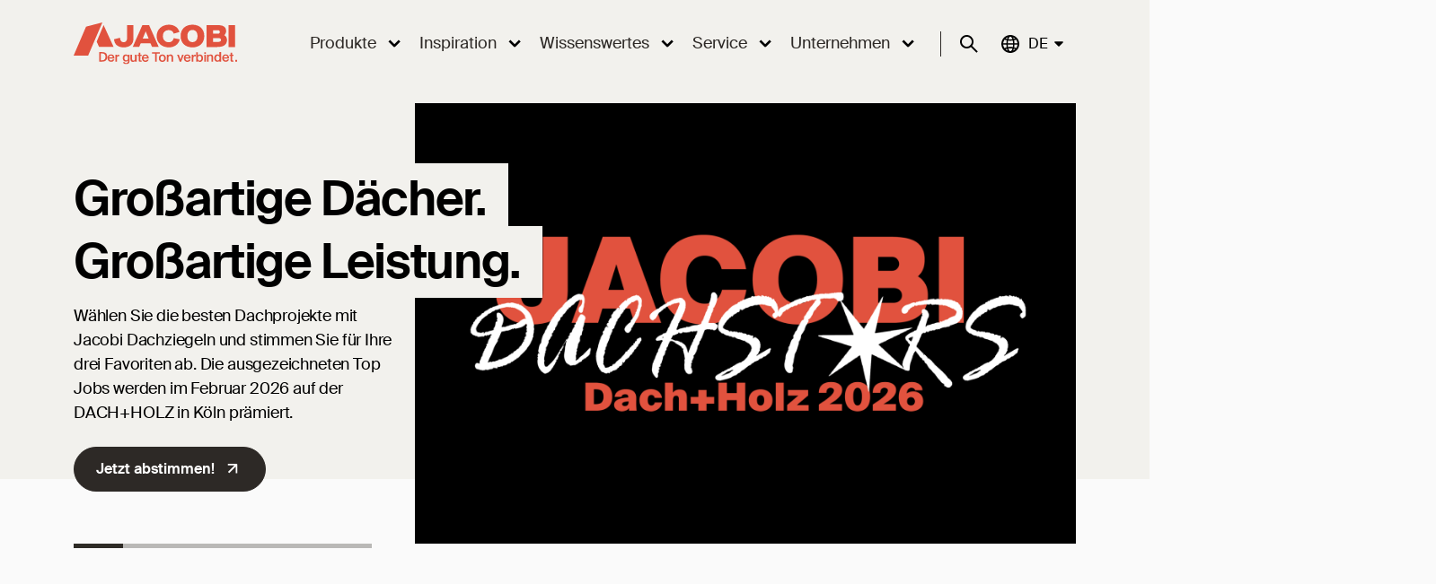

--- FILE ---
content_type: text/html; charset=UTF-8
request_url: https://www.dachziegel.de/?taxonomy=farbe&term=mix
body_size: 34767
content:
<!doctype html>
<html lang="de-DE" prefix="og: https://ogp.me/ns#">
<head>
    <meta charset="UTF-8"/>
    <meta name="viewport" content="width=device-width,initial-scale=1.0">
    <title>Dachziegel | Viele Formen und Farben | Jacobi</title>
	<script src="https://c-cm.de/app.js?apiKey=8c75f51856b21cecf10cc3c3179b54bc76b743b85e0c45e6&amp;domain=a6e66ce" referrerpolicy="origin"></script>
	<link rel="alternate" hreflang="de" href="https://www.dachziegel.de/" />
<link rel="alternate" hreflang="en" href="https://www.jacobi-tiles.com/" />
<link rel="alternate" hreflang="da" href="https://www.jacobi-tagtegl.dk/" />
<link rel="alternate" hreflang="nl" href="https://www.jacobi-dakpannen.nl/" />
<link rel="alternate" hreflang="x-default" href="https://www.dachziegel.de/" />

<!-- Suchmaschinen-Optimierung durch Rank Math PRO - https://rankmath.com/ -->
<meta name="description" content="Der passende Dachziegel setzt Ihr Objekt perfekt in Szene. Große Auswahl an Farben und Formen für jeden Baustil! Jetzt entdecken!"/>
<meta name="robots" content="follow, index, max-snippet:-1, max-video-preview:-1, max-image-preview:large"/>
<link rel="canonical" href="https://www.dachziegel.de/" />
<meta property="og:locale" content="de_DE" />
<meta property="og:type" content="website" />
<meta property="og:title" content="Dachziegel | Viele Formen und Farben | Jacobi" />
<meta property="og:description" content="Der passende Dachziegel setzt Ihr Objekt perfekt in Szene. Große Auswahl an Farben und Formen für jeden Baustil! Jetzt entdecken!" />
<meta property="og:url" content="https://www.dachziegel.de/" />
<meta property="og:site_name" content="jacobi-wp" />
<meta property="og:updated_time" content="2026-01-19T10:24:45+01:00" />
<meta property="article:published_time" content="2023-06-06T14:40:29+02:00" />
<meta property="article:modified_time" content="2026-01-19T10:24:45+01:00" />
<meta name="twitter:card" content="summary_large_image" />
<meta name="twitter:title" content="Dachziegel | Viele Formen und Farben | Jacobi" />
<meta name="twitter:description" content="Der passende Dachziegel setzt Ihr Objekt perfekt in Szene. Große Auswahl an Farben und Formen für jeden Baustil! Jetzt entdecken!" />
<meta name="twitter:label1" content="Verfasst von" />
<meta name="twitter:data1" content="Sandra Heinzeller" />
<meta name="twitter:label2" content="Lesedauer" />
<meta name="twitter:data2" content="Weniger als eine Minute" />
<script type="application/ld+json" class="rank-math-schema-pro">{"@context":"https://schema.org","@graph":[{"@type":["Person","Organization"],"@id":"https://www.dachziegel.de/#person","name":"websolutionskress","sameAs":["https://www.facebook.com/JacobiTonwerkeGmbH/","https://www.instagram.com/jacobiwaltherdachziegel/","https://www.youtube.com/channel/UCgqidIeu7IRuLOqnSjqqtDg","https://www.pinterest.de/jacobiwaltherdachziegel/"]},{"@type":"WebSite","@id":"https://www.dachziegel.de/#website","url":"https://www.dachziegel.de","name":"jacobi-wp","publisher":{"@id":"https://www.dachziegel.de/#person"},"inLanguage":"de","potentialAction":{"@type":"SearchAction","target":"https://www.dachziegel.de/?s={search_term_string}","query-input":"required name=search_term_string"}},{"@type":"WebPage","@id":"https://www.dachziegel.de/#webpage","url":"https://www.dachziegel.de/","name":"Dachziegel | Viele Formen und Farben | Jacobi","datePublished":"2023-06-06T14:40:29+02:00","dateModified":"2026-01-19T10:24:45+01:00","about":{"@id":"https://www.dachziegel.de/#person"},"isPartOf":{"@id":"https://www.dachziegel.de/#website"},"inLanguage":"de"},{"@type":"Person","@id":"https://www.dachziegel.de/#author","name":"Sandra Heinzeller","image":{"@type":"ImageObject","@id":"https://secure.gravatar.com/avatar/1e5fce93df36b5684cb09cd00165838cda22d6f0a38b11f5fbf7aafee3ea45c7?s=96&amp;d=mm&amp;r=g","url":"https://secure.gravatar.com/avatar/1e5fce93df36b5684cb09cd00165838cda22d6f0a38b11f5fbf7aafee3ea45c7?s=96&amp;d=mm&amp;r=g","caption":"Sandra Heinzeller","inLanguage":"de"}},{"@type":"Article","headline":"Dachziegel | Viele Formen und Farben | Jacobi","datePublished":"2023-06-06T14:40:29+02:00","dateModified":"2026-01-19T10:24:45+01:00","author":{"@id":"https://www.dachziegel.de/#author","name":"Sandra Heinzeller"},"publisher":{"@id":"https://www.dachziegel.de/#person"},"description":"Der passende Dachziegel setzt Ihr Objekt perfekt in Szene. Gro\u00dfe Auswahl an Farben und Formen f\u00fcr jeden Baustil! Jetzt entdecken!","name":"Dachziegel | Viele Formen und Farben | Jacobi","@id":"https://www.dachziegel.de/#richSnippet","isPartOf":{"@id":"https://www.dachziegel.de/#webpage"},"inLanguage":"de","mainEntityOfPage":{"@id":"https://www.dachziegel.de/#webpage"}}]}</script>
<!-- /Rank Math WordPress SEO Plugin -->

<link rel='dns-prefetch' href='//www.dachziegel.de' />
<link href='https://fonts.gstatic.com' crossorigin rel='preconnect' />
<link rel="alternate" title="oEmbed (JSON)" type="application/json+oembed" href="https://www.dachziegel.de/wp-json/oembed/1.0/embed?url=https%3A%2F%2Fwww.dachziegel.de%2F" />
<link rel="alternate" title="oEmbed (XML)" type="text/xml+oembed" href="https://www.dachziegel.de/wp-json/oembed/1.0/embed?url=https%3A%2F%2Fwww.dachziegel.de%2F&#038;format=xml" />
<style id='wp-img-auto-sizes-contain-inline-css' type='text/css'>
img:is([sizes=auto i],[sizes^="auto," i]){contain-intrinsic-size:3000px 1500px}
/*# sourceURL=wp-img-auto-sizes-contain-inline-css */
</style>
<link rel='stylesheet' id='wp-block-library-css' href='https://www.dachziegel.de/wp-includes/css/dist/block-library/style.min.css?ver=6.9' type='text/css' media='all' />
<style id='global-styles-inline-css' type='text/css'>
:root{--wp--preset--aspect-ratio--square: 1;--wp--preset--aspect-ratio--4-3: 4/3;--wp--preset--aspect-ratio--3-4: 3/4;--wp--preset--aspect-ratio--3-2: 3/2;--wp--preset--aspect-ratio--2-3: 2/3;--wp--preset--aspect-ratio--16-9: 16/9;--wp--preset--aspect-ratio--9-16: 9/16;--wp--preset--color--black: #000000;--wp--preset--color--cyan-bluish-gray: #abb8c3;--wp--preset--color--white: #ffffff;--wp--preset--color--pale-pink: #f78da7;--wp--preset--color--vivid-red: #cf2e2e;--wp--preset--color--luminous-vivid-orange: #ff6900;--wp--preset--color--luminous-vivid-amber: #fcb900;--wp--preset--color--light-green-cyan: #7bdcb5;--wp--preset--color--vivid-green-cyan: #00d084;--wp--preset--color--pale-cyan-blue: #8ed1fc;--wp--preset--color--vivid-cyan-blue: #0693e3;--wp--preset--color--vivid-purple: #9b51e0;--wp--preset--gradient--vivid-cyan-blue-to-vivid-purple: linear-gradient(135deg,rgb(6,147,227) 0%,rgb(155,81,224) 100%);--wp--preset--gradient--light-green-cyan-to-vivid-green-cyan: linear-gradient(135deg,rgb(122,220,180) 0%,rgb(0,208,130) 100%);--wp--preset--gradient--luminous-vivid-amber-to-luminous-vivid-orange: linear-gradient(135deg,rgb(252,185,0) 0%,rgb(255,105,0) 100%);--wp--preset--gradient--luminous-vivid-orange-to-vivid-red: linear-gradient(135deg,rgb(255,105,0) 0%,rgb(207,46,46) 100%);--wp--preset--gradient--very-light-gray-to-cyan-bluish-gray: linear-gradient(135deg,rgb(238,238,238) 0%,rgb(169,184,195) 100%);--wp--preset--gradient--cool-to-warm-spectrum: linear-gradient(135deg,rgb(74,234,220) 0%,rgb(151,120,209) 20%,rgb(207,42,186) 40%,rgb(238,44,130) 60%,rgb(251,105,98) 80%,rgb(254,248,76) 100%);--wp--preset--gradient--blush-light-purple: linear-gradient(135deg,rgb(255,206,236) 0%,rgb(152,150,240) 100%);--wp--preset--gradient--blush-bordeaux: linear-gradient(135deg,rgb(254,205,165) 0%,rgb(254,45,45) 50%,rgb(107,0,62) 100%);--wp--preset--gradient--luminous-dusk: linear-gradient(135deg,rgb(255,203,112) 0%,rgb(199,81,192) 50%,rgb(65,88,208) 100%);--wp--preset--gradient--pale-ocean: linear-gradient(135deg,rgb(255,245,203) 0%,rgb(182,227,212) 50%,rgb(51,167,181) 100%);--wp--preset--gradient--electric-grass: linear-gradient(135deg,rgb(202,248,128) 0%,rgb(113,206,126) 100%);--wp--preset--gradient--midnight: linear-gradient(135deg,rgb(2,3,129) 0%,rgb(40,116,252) 100%);--wp--preset--font-size--small: 13px;--wp--preset--font-size--medium: 20px;--wp--preset--font-size--large: 36px;--wp--preset--font-size--x-large: 42px;--wp--preset--spacing--20: 0.44rem;--wp--preset--spacing--30: 0.67rem;--wp--preset--spacing--40: 1rem;--wp--preset--spacing--50: 1.5rem;--wp--preset--spacing--60: 2.25rem;--wp--preset--spacing--70: 3.38rem;--wp--preset--spacing--80: 5.06rem;--wp--preset--shadow--natural: 6px 6px 9px rgba(0, 0, 0, 0.2);--wp--preset--shadow--deep: 12px 12px 50px rgba(0, 0, 0, 0.4);--wp--preset--shadow--sharp: 6px 6px 0px rgba(0, 0, 0, 0.2);--wp--preset--shadow--outlined: 6px 6px 0px -3px rgb(255, 255, 255), 6px 6px rgb(0, 0, 0);--wp--preset--shadow--crisp: 6px 6px 0px rgb(0, 0, 0);}:where(.is-layout-flex){gap: 0.5em;}:where(.is-layout-grid){gap: 0.5em;}body .is-layout-flex{display: flex;}.is-layout-flex{flex-wrap: wrap;align-items: center;}.is-layout-flex > :is(*, div){margin: 0;}body .is-layout-grid{display: grid;}.is-layout-grid > :is(*, div){margin: 0;}:where(.wp-block-columns.is-layout-flex){gap: 2em;}:where(.wp-block-columns.is-layout-grid){gap: 2em;}:where(.wp-block-post-template.is-layout-flex){gap: 1.25em;}:where(.wp-block-post-template.is-layout-grid){gap: 1.25em;}.has-black-color{color: var(--wp--preset--color--black) !important;}.has-cyan-bluish-gray-color{color: var(--wp--preset--color--cyan-bluish-gray) !important;}.has-white-color{color: var(--wp--preset--color--white) !important;}.has-pale-pink-color{color: var(--wp--preset--color--pale-pink) !important;}.has-vivid-red-color{color: var(--wp--preset--color--vivid-red) !important;}.has-luminous-vivid-orange-color{color: var(--wp--preset--color--luminous-vivid-orange) !important;}.has-luminous-vivid-amber-color{color: var(--wp--preset--color--luminous-vivid-amber) !important;}.has-light-green-cyan-color{color: var(--wp--preset--color--light-green-cyan) !important;}.has-vivid-green-cyan-color{color: var(--wp--preset--color--vivid-green-cyan) !important;}.has-pale-cyan-blue-color{color: var(--wp--preset--color--pale-cyan-blue) !important;}.has-vivid-cyan-blue-color{color: var(--wp--preset--color--vivid-cyan-blue) !important;}.has-vivid-purple-color{color: var(--wp--preset--color--vivid-purple) !important;}.has-black-background-color{background-color: var(--wp--preset--color--black) !important;}.has-cyan-bluish-gray-background-color{background-color: var(--wp--preset--color--cyan-bluish-gray) !important;}.has-white-background-color{background-color: var(--wp--preset--color--white) !important;}.has-pale-pink-background-color{background-color: var(--wp--preset--color--pale-pink) !important;}.has-vivid-red-background-color{background-color: var(--wp--preset--color--vivid-red) !important;}.has-luminous-vivid-orange-background-color{background-color: var(--wp--preset--color--luminous-vivid-orange) !important;}.has-luminous-vivid-amber-background-color{background-color: var(--wp--preset--color--luminous-vivid-amber) !important;}.has-light-green-cyan-background-color{background-color: var(--wp--preset--color--light-green-cyan) !important;}.has-vivid-green-cyan-background-color{background-color: var(--wp--preset--color--vivid-green-cyan) !important;}.has-pale-cyan-blue-background-color{background-color: var(--wp--preset--color--pale-cyan-blue) !important;}.has-vivid-cyan-blue-background-color{background-color: var(--wp--preset--color--vivid-cyan-blue) !important;}.has-vivid-purple-background-color{background-color: var(--wp--preset--color--vivid-purple) !important;}.has-black-border-color{border-color: var(--wp--preset--color--black) !important;}.has-cyan-bluish-gray-border-color{border-color: var(--wp--preset--color--cyan-bluish-gray) !important;}.has-white-border-color{border-color: var(--wp--preset--color--white) !important;}.has-pale-pink-border-color{border-color: var(--wp--preset--color--pale-pink) !important;}.has-vivid-red-border-color{border-color: var(--wp--preset--color--vivid-red) !important;}.has-luminous-vivid-orange-border-color{border-color: var(--wp--preset--color--luminous-vivid-orange) !important;}.has-luminous-vivid-amber-border-color{border-color: var(--wp--preset--color--luminous-vivid-amber) !important;}.has-light-green-cyan-border-color{border-color: var(--wp--preset--color--light-green-cyan) !important;}.has-vivid-green-cyan-border-color{border-color: var(--wp--preset--color--vivid-green-cyan) !important;}.has-pale-cyan-blue-border-color{border-color: var(--wp--preset--color--pale-cyan-blue) !important;}.has-vivid-cyan-blue-border-color{border-color: var(--wp--preset--color--vivid-cyan-blue) !important;}.has-vivid-purple-border-color{border-color: var(--wp--preset--color--vivid-purple) !important;}.has-vivid-cyan-blue-to-vivid-purple-gradient-background{background: var(--wp--preset--gradient--vivid-cyan-blue-to-vivid-purple) !important;}.has-light-green-cyan-to-vivid-green-cyan-gradient-background{background: var(--wp--preset--gradient--light-green-cyan-to-vivid-green-cyan) !important;}.has-luminous-vivid-amber-to-luminous-vivid-orange-gradient-background{background: var(--wp--preset--gradient--luminous-vivid-amber-to-luminous-vivid-orange) !important;}.has-luminous-vivid-orange-to-vivid-red-gradient-background{background: var(--wp--preset--gradient--luminous-vivid-orange-to-vivid-red) !important;}.has-very-light-gray-to-cyan-bluish-gray-gradient-background{background: var(--wp--preset--gradient--very-light-gray-to-cyan-bluish-gray) !important;}.has-cool-to-warm-spectrum-gradient-background{background: var(--wp--preset--gradient--cool-to-warm-spectrum) !important;}.has-blush-light-purple-gradient-background{background: var(--wp--preset--gradient--blush-light-purple) !important;}.has-blush-bordeaux-gradient-background{background: var(--wp--preset--gradient--blush-bordeaux) !important;}.has-luminous-dusk-gradient-background{background: var(--wp--preset--gradient--luminous-dusk) !important;}.has-pale-ocean-gradient-background{background: var(--wp--preset--gradient--pale-ocean) !important;}.has-electric-grass-gradient-background{background: var(--wp--preset--gradient--electric-grass) !important;}.has-midnight-gradient-background{background: var(--wp--preset--gradient--midnight) !important;}.has-small-font-size{font-size: var(--wp--preset--font-size--small) !important;}.has-medium-font-size{font-size: var(--wp--preset--font-size--medium) !important;}.has-large-font-size{font-size: var(--wp--preset--font-size--large) !important;}.has-x-large-font-size{font-size: var(--wp--preset--font-size--x-large) !important;}
/*# sourceURL=global-styles-inline-css */
</style>

<style id='classic-theme-styles-inline-css' type='text/css'>
/*! This file is auto-generated */
.wp-block-button__link{color:#fff;background-color:#32373c;border-radius:9999px;box-shadow:none;text-decoration:none;padding:calc(.667em + 2px) calc(1.333em + 2px);font-size:1.125em}.wp-block-file__button{background:#32373c;color:#fff;text-decoration:none}
/*# sourceURL=/wp-includes/css/classic-themes.min.css */
</style>
<link rel='stylesheet' id='gravity_forms_theme_reset-css' href='https://www.dachziegel.de/wp-content/plugins/gravityforms/assets/css/dist/gravity-forms-theme-reset.min.css?ver=2.9.25' type='text/css' media='all' />
<link rel='stylesheet' id='gravity_forms_theme_foundation-css' href='https://www.dachziegel.de/wp-content/plugins/gravityforms/assets/css/dist/gravity-forms-theme-foundation.min.css?ver=2.9.25' type='text/css' media='all' />
<link rel='stylesheet' id='gravity_forms_theme_framework-css' href='https://www.dachziegel.de/wp-content/plugins/gravityforms/assets/css/dist/gravity-forms-theme-framework.min.css?ver=2.9.25' type='text/css' media='all' />
<link rel='stylesheet' id='gravity_forms_orbital_theme-css' href='https://www.dachziegel.de/wp-content/plugins/gravityforms/assets/css/dist/gravity-forms-orbital-theme.min.css?ver=2.9.25' type='text/css' media='all' />
<link rel='stylesheet' id='style-css' href='https://www.dachziegel.de/wp-content/themes/ContexLabs/assets/css/app.css?ver=0.6.2023' type='text/css' media='all' />
<link rel='stylesheet' id='style-wp-css' href='https://www.dachziegel.de/wp-content/themes/ContexLabs/style.css?ver=0.6.2023' type='text/css' media='all' />
<script type="text/javascript" id="wpml-cookie-js-extra">
/* <![CDATA[ */
var wpml_cookies = {"wp-wpml_current_language":{"value":"de","expires":1,"path":"/"}};
var wpml_cookies = {"wp-wpml_current_language":{"value":"de","expires":1,"path":"/"}};
//# sourceURL=wpml-cookie-js-extra
/* ]]> */
</script>
<script type="text/javascript" src="https://www.dachziegel.de/wp-content/plugins/sitepress-multilingual-cms/res/js/cookies/language-cookie.js?ver=486900" id="wpml-cookie-js" defer="defer" data-wp-strategy="defer"></script>
<script type="text/javascript" src="https://www.dachziegel.de/wp-includes/js/jquery/jquery.min.js?ver=3.7.1" id="jquery-core-js"></script>
<script type="text/javascript" src="https://www.dachziegel.de/wp-includes/js/jquery/jquery-migrate.min.js?ver=3.4.1" id="jquery-migrate-js"></script>
<script type="text/javascript" id="contexlabs_support_errors_js-js-extra">
/* <![CDATA[ */
var contexlabs_support_errors = {"ajaxurl":"https://www.dachziegel.de/wp-admin/admin-ajax.php","error_count":"0"};
//# sourceURL=contexlabs_support_errors_js-js-extra
/* ]]> */
</script>
<script type="text/javascript" src="https://www.dachziegel.de/wp-content/plugins/contexlabs-support/js/contexlabs-errors.min.js?ver=0.1" id="contexlabs_support_errors_js-js"></script>
<script type="text/javascript" id="wpml-xdomain-data-js-extra">
/* <![CDATA[ */
var wpml_xdomain_data = {"css_selector":"wpml-ls-item","ajax_url":"https://www.dachziegel.de/wp-admin/admin-ajax.php","current_lang":"de","_nonce":"15fc0946dd"};
//# sourceURL=wpml-xdomain-data-js-extra
/* ]]> */
</script>
<script type="text/javascript" src="https://www.dachziegel.de/wp-content/plugins/sitepress-multilingual-cms/res/js/xdomain-data.js?ver=486900" id="wpml-xdomain-data-js" defer="defer" data-wp-strategy="defer"></script>
<link rel="https://api.w.org/" href="https://www.dachziegel.de/wp-json/" /><link rel="alternate" title="JSON" type="application/json" href="https://www.dachziegel.de/wp-json/wp/v2/pages/253" /><meta name="generator" content="WPML ver:4.8.6 stt:12,37,1,3;" />
<link rel="icon" href="https://www.dachziegel.de/wp-content/uploads/2025/03/cropped-icon-foreground-32x32.png" sizes="32x32" />
<link rel="icon" href="https://www.dachziegel.de/wp-content/uploads/2025/03/cropped-icon-foreground-192x192.png" sizes="192x192" />
<link rel="apple-touch-icon" href="https://www.dachziegel.de/wp-content/uploads/2025/03/cropped-icon-foreground-180x180.png" />
<meta name="msapplication-TileImage" content="https://www.dachziegel.de/wp-content/uploads/2025/03/cropped-icon-foreground-270x270.png" />
<link rel='stylesheet' id='dashicons-css' href='https://www.dachziegel.de/wp-includes/css/dashicons.min.css?ver=6.9' type='text/css' media='all' />
<link rel='stylesheet' id='admin-bar-css' href='https://www.dachziegel.de/wp-includes/css/admin-bar.min.css?ver=6.9' type='text/css' media='all' />
<link rel='stylesheet' id='cl_support-css' href='https://www.dachziegel.de/wp-content/plugins/contexlabs-support/css/style.css?ver=5.8.8-CMSADMINS' type='text/css' media='all' />
</head>
<body class="home wp-singular page-template-default page page-id-253 wp-theme-ContexLabs no-js">
<div class="page">

    <header class="page__header  page__header--init navbar navbar-expand-xl">
        <div class="container container--flex">
            <div class="header-brand">
                <a href="https://www.dachziegel.de/">
                    <img src="https://www.dachziegel.de/wp-content/uploads/2025/01/logo-jacobi-fullcolor.svg" width="182"
                         alt="Logo Jacobi Walther Tondachziegel (Zur Startseite)"/>
                </a>
            </div>
            <nav class="main-navigation">
                <div class="collapse navbar-collapse" id="navbarSupportedContent">
					<div id="bs-example-navbar-collapse-1" class="collapse navbar-collapse"><ul id="menu-hauptnavi" class="navbar-nav mr-auto"><li class="nav-item dropdown dropdown--megamenu">
                        <a class="nav-link dropdown-toggle menu-item menu-item-type-post_type menu-item-object-page menu-item-has-children menu-item-6154 nav-item" href="https://www.dachziegel.de/produkte/" role="button" data-bs-toggle="dropdown" aria-expanded="false">
                            Produkte<svg class="icon icon--after" aria-hidden="true"><use xlink:href="#icon-caret"></use></svg>
                        </a>
                        <div class="dropdown-menu megamenu">
                            <div class="container">
                                <div class="row">
                                    <div class="col-12 col-lg-8">
                                        <div class="megamenu__inner">
                                            <div class="mega-submenu">
                                                <h2 class="mega-submenu__title"><a href="https://www.dachziegel.de/produkte/">Produkte</a></h2>
 <ul class="level-1">
	<li id="menu-item-6577" class="menu-item menu-item-type-post_type menu-item-object-page menu-item-has-children menu-item-6577 nav-item"><a title="Dachziegel" class="nav-link" href="https://www.dachziegel.de/produkte/dachziegel/">Dachziegel <svg class="icon" aria-hidden="true"><use xlink:href="#icon-chevron-right"></use></svg></a>
	 <ul class="level-2">
		<li id="menu-item-20336" class="menu-item menu-item-type-post_type menu-item-object-page menu-item-20336 nav-item"><a title="Alle Dachziegel" class="nav-link" href="https://www.dachziegel.de/produkte/dachziegel/alle/">Alle Dachziegel</a></li>
		<li id="menu-item-15243" class="menu-item menu-item-type-taxonomy menu-item-object-ziegel_kategorie menu-item-15243 nav-item"><a title="Dachintegrierte Solarlösungen" class="nav-link" href="https://www.dachziegel.de/produkte/dachziegel/dachintegrierte-solarloesungen/">Dachintegrierte Solarlösungen</a></li>
		<li id="menu-item-6159" class="menu-item menu-item-type-taxonomy menu-item-object-ziegel_kategorie menu-item-6159 nav-item"><a title="Trendziegel" class="nav-link" href="https://www.dachziegel.de/produkte/dachziegel/trendziegel/">Trendziegel</a></li>
		<li id="menu-item-6156" class="menu-item menu-item-type-taxonomy menu-item-object-ziegel_kategorie menu-item-6156 nav-item"><a title="Flachdachziegel" class="nav-link" href="https://www.dachziegel.de/produkte/dachziegel/flachdachziegel/">Flachdachziegel</a></li>
		<li id="menu-item-6165" class="menu-item menu-item-type-taxonomy menu-item-object-ziegel_kategorie menu-item-6165 nav-item"><a title="Hohlfalzziegel" class="nav-link" href="https://www.dachziegel.de/produkte/dachziegel/hohlfalzziegel/">Hohlfalzziegel</a></li>
		<li id="menu-item-6157" class="menu-item menu-item-type-taxonomy menu-item-object-ziegel_kategorie menu-item-6157 nav-item"><a title="Hohlpfanne" class="nav-link" href="https://www.dachziegel.de/produkte/dachziegel/hohlpfanne/">Hohlpfanne</a></li>
		<li id="menu-item-6161" class="menu-item menu-item-type-taxonomy menu-item-object-ziegel_kategorie menu-item-6161 nav-item"><a title="Romanische Pfanne" class="nav-link" href="https://www.dachziegel.de/produkte/dachziegel/romanische-pfanne/">Romanische Pfanne</a></li>
		<li id="menu-item-6160" class="menu-item menu-item-type-taxonomy menu-item-object-ziegel_kategorie menu-item-6160 nav-item"><a title="Krempziegel" class="nav-link" href="https://www.dachziegel.de/produkte/dachziegel/krempziegel/">Krempziegel</a></li>
		<li id="menu-item-6158" class="menu-item menu-item-type-taxonomy menu-item-object-ziegel_kategorie menu-item-6158 nav-item"><a title="Flachziegel" class="nav-link" href="https://www.dachziegel.de/produkte/dachziegel/flachziegel/">Flachziegel</a></li>
		<li id="menu-item-6162" class="menu-item menu-item-type-taxonomy menu-item-object-ziegel_kategorie menu-item-6162 nav-item"><a title="Reformziegel" class="nav-link" href="https://www.dachziegel.de/produkte/dachziegel/reformziegel/">Reformziegel</a></li>
		<li id="menu-item-6163" class="menu-item menu-item-type-taxonomy menu-item-object-ziegel_kategorie menu-item-6163 nav-item"><a title="Doppelmuldenfalzziegel" class="nav-link" href="https://www.dachziegel.de/produkte/dachziegel/doppelmuldenfalzziegel/">Doppelmuldenfalzziegel</a></li>
		<li id="menu-item-13909" class="menu-item menu-item-type-taxonomy menu-item-object-ziegel_kategorie menu-item-13909 nav-item"><a title="Biberschwanzziegel" class="nav-link" href="https://www.dachziegel.de/produkte/dachziegel/biberschwanzziegel/">Biberschwanzziegel</a></li>
		<li id="menu-item-30651" class="menu-item menu-item-type-post_type menu-item-object-page menu-item-30651 nav-item"><a title="Reparaturziegel" class="nav-link" href="https://www.dachziegel.de/produkte/dachziegel/reparaturziegel/">Reparaturziegel</a></li>
	</ul>
</li>
	<li id="menu-item-13908" class="menu-item menu-item-type-post_type menu-item-object-page menu-item-has-children menu-item-13908 nav-item"><a title="Photovoltaik" class="nav-link" href="https://www.dachziegel.de/produkte/solarloesungen/">Photovoltaik <svg class="icon" aria-hidden="true"><use xlink:href="#icon-chevron-right"></use></svg></a>
	 <ul class="level-2">
		<li id="menu-item-20332" class="menu-item menu-item-type-post_type menu-item-object-page menu-item-20332 nav-item"><a title="Unsere PV-Lösungen" class="nav-link" href="https://www.dachziegel.de/produkte/solarloesungen/">Unsere PV-Lösungen</a></li>
		<li id="menu-item-19723" class="menu-item menu-item-type-post_type menu-item-object-page menu-item-19723 nav-item"><a title="Solardachziegel Stylist-PV" class="nav-link" href="https://www.dachziegel.de/produkte/solarloesungen/solardachziegel/">Solardachziegel Stylist-PV</a></li>
		<li id="menu-item-19722" class="menu-item menu-item-type-post_type menu-item-object-page menu-item-19722 nav-item"><a title="Solar-Indach-Modullösung J160-PV" class="nav-link" href="https://www.dachziegel.de/produkte/solarloesungen/solar-indach-modul-j160-pv/">Solar-Indach-Modullösung J160-PV</a></li>
		<li id="menu-item-25191" class="menu-item menu-item-type-post_type menu-item-object-page menu-item-25191 nav-item"><a title="Solarmontagesysteme" class="nav-link" href="https://www.dachziegel.de/produkte/solarloesungen/solarmontagesysteme/">Solarmontagesysteme</a></li>
		<li id="menu-item-20463" class="menu-item menu-item-type-post_type menu-item-object-page menu-item-20463 nav-item"><a title="Ihr Weg zum PV-Dach" class="nav-link" href="https://www.dachziegel.de/produkte/solarloesungen/pv-dach/">Ihr Weg zum PV-Dach</a></li>
		<li id="menu-item-19721" class="menu-item menu-item-type-post_type menu-item-object-page menu-item-19721 nav-item"><a title="BAFA-Förderung" class="nav-link" href="https://www.dachziegel.de/produkte/solarloesungen/bafa-foerderung/">BAFA-Förderung</a></li>
	</ul>
</li>
	<li id="menu-item-29909" class="menu-item menu-item-type-post_type menu-item-object-page menu-item-29909 nav-item"><a title="Biber Manufaktur" class="nav-link" href="https://www.dachziegel.de/wissenswert/biber-manufaktur/">Biber Manufaktur</a></li>
	<li id="menu-item-6660" class="menu-item menu-item-type-post_type menu-item-object-page menu-item-6660 nav-item"><a title="Hagel &amp; Unwetterschutz" class="nav-link" href="https://www.dachziegel.de/produkte/hagel/">Hagel &amp; Unwetterschutz</a></li>
	<li id="menu-item-6661" class="menu-item menu-item-type-post_type menu-item-object-page menu-item-has-children menu-item-6661 nav-item"><a title="Zubehör" class="nav-link" href="https://www.dachziegel.de/produkte/zubehoer/">Zubehör <svg class="icon" aria-hidden="true"><use xlink:href="#icon-chevron-right"></use></svg></a>
	 <ul class="level-2">
		<li id="menu-item-19892" class="menu-item menu-item-type-post_type menu-item-object-page menu-item-19892 nav-item"><a title="Zubehörübersicht" class="nav-link" href="https://www.dachziegel.de/produkte/zubehoer/">Zubehörübersicht</a></li>
		<li id="menu-item-6664" class="menu-item menu-item-type-taxonomy menu-item-object-kategorie_zubehor menu-item-6664 nav-item"><a title="Keramisches Zubehör" class="nav-link" href="https://www.dachziegel.de/produkte/zubehoer/keramisch/">Keramisches Zubehör</a></li>
		<li id="menu-item-6665" class="menu-item menu-item-type-taxonomy menu-item-object-kategorie_zubehor menu-item-6665 nav-item"><a title="Nichtkeramisches Zubehör" class="nav-link" href="https://www.dachziegel.de/produkte/zubehoer/nicht-keramisch/">Nichtkeramisches Zubehör</a></li>
		<li id="menu-item-6666" class="menu-item menu-item-type-taxonomy menu-item-object-kategorie_zubehor menu-item-6666 nav-item"><a title="Sturmklammern" class="nav-link" href="https://www.dachziegel.de/produkte/zubehoer/sturmklammern/">Sturmklammern</a></li>
	</ul>
</li>
	<li id="menu-item-28647" class="menu-item menu-item-type-post_type menu-item-object-page menu-item-28647 nav-item"><a title="Händler finden" class="nav-link" href="https://www.dachziegel.de/haendlersuche/">Händler finden</a></li>
</ul>
                        </div>
                                        </div>
                                    </div>                                    
                                    <div class="col-12 offset-xl-1 col-xl-3"><div class="highlight-submenu">
                                            <h2 class="highlight-submenu__title">Unsere Highlights</h2><ul id="menu-unsere-highlights" class="highlight-submenu__menu" itemscope itemtype="http://www.schema.org/SiteNavigationElement"><li  id="menu-item-20465" class="menu-item menu-item-type-post_type menu-item-object-dachziegel menu-item-20465 nav-item"><a itemprop="url" href="https://www.dachziegel.de/produkte/dachziegel/flachdachziegel/j11v/" class="nav-link"><span itemprop="name">Flachdachziegel J11v</span></a></li>
<li  id="menu-item-20466" class="menu-item menu-item-type-post_type menu-item-object-dachziegel menu-item-20466 nav-item"><a itemprop="url" href="https://www.dachziegel.de/produkte/dachziegel/trendziegel/j160/" class="nav-link"><span itemprop="name">Trendziegel J160</span></a></li>
<li  id="menu-item-20467" class="menu-item menu-item-type-post_type menu-item-object-dachziegel menu-item-20467 nav-item"><a itemprop="url" href="https://www.dachziegel.de/produkte/dachziegel/flachziegel/stylist/" class="nav-link"><span itemprop="name">Flachziegel Stylist</span></a></li>
<li  id="menu-item-30123" class="menu-item menu-item-type-post_type menu-item-object-dachziegel menu-item-30123 nav-item"><a itemprop="url" href="https://www.dachziegel.de/produkte/dachziegel/hohlfalzziegel/z5/" class="nav-link"><span itemprop="name">Hohlfalzziegel Z5</span></a></li>
<li  id="menu-item-30133" class="menu-item menu-item-type-post_type menu-item-object-page menu-item-30133 nav-item"><a itemprop="url" href="https://www.dachziegel.de/produkte/solarloesungen/" class="nav-link"><span itemprop="name">Photovoltaik-Produkte</span></a></li>
</ul></div></div>                                    
                                </div>
                            </div>
                        </div>
                    </li>
<li class="nav-item dropdown dropdown--megamenu">
                        <a class="nav-link dropdown-toggle menu-item menu-item-type-post_type menu-item-object-page menu-item-has-children menu-item-6167 nav-item" href="https://www.dachziegel.de/inspiration/" role="button" data-bs-toggle="dropdown" aria-expanded="false">
                            Inspiration<svg class="icon icon--after" aria-hidden="true"><use xlink:href="#icon-caret"></use></svg>
                        </a>
                        <div class="dropdown-menu megamenu">
                            <div class="container">
                                <div class="row">
                                    <div class="col-12 col-lg-4">
                                        <div class="megamenu__inner">
                                            <div class="mega-submenu">
                                                <h2 class="mega-submenu__title"><a href="https://www.dachziegel.de/inspiration/">Inspiration</a></h2>
 <ul class="level-1">
	<li id="menu-item-6168" class="menu-item menu-item-type-post_type menu-item-object-page menu-item-6168 nav-item"><a title="Referenzen" class="nav-link" href="https://www.dachziegel.de/inspiration/referenzen/">Referenzen</a></li>
	<li id="menu-item-6672" class="menu-item menu-item-type-post_type menu-item-object-page menu-item-6672 nav-item"><a title="Magazin" class="nav-link" href="https://www.dachziegel.de/inspiration/magazin/">Magazin</a></li>
</ul>
                        </div>
                                        </div>
                                    </div>                                    
                                    <div class="col-12 offset-xl-2 col-xl-6"><div class="megamenu-teaserset row">
                            <div class="megamenu-teaserset__item col-6">                            
                                <div class="megamenu-teaser">
                                    <div class="megamenu-teaser__body">
                                        <h3 class="megamenu-teaser__title"><a href="/inspiration/referenzen/doppelmuldenfalzziegel-2-naturrot-ponyhof/">Landwirtschaftliches Flair mit Doppelmuldenfalzziegel Z2</a></h3>
                                        <p class="megamenu_teaser__text">Wohlfühlatmosphäre pur! Ein malerisches Anwesen mit hochwertigen Tondachziegeln.</p>
                                        <p class="megamenu-teaser__more">Referenz ansehen<svg class="icon icon--after" aria-hidden="true"><use xlink:href="#icon-arrow-link--small"></use></svg></p>
                                    </div>
                                    <div class="megamenu-teaser__image">
                                        <img width="310" height="206" src="https://www.dachziegel.de/wp-content/uploads/2023/10/Z2_naturrot_Hof_Klinker_Pony_Holzvertafelung_Giebel-560x373.jpg" class="attachment-310x206 size-310x206" alt="Malerischer Hof mit Klinker, Holz und Doppelmuldenfalzziegel Z2 in naturrot" decoding="async" fetchpriority="high" srcset="https://www.dachziegel.de/wp-content/uploads/2023/10/Z2_naturrot_Hof_Klinker_Pony_Holzvertafelung_Giebel-560x373.jpg 560w, https://www.dachziegel.de/wp-content/uploads/2023/10/Z2_naturrot_Hof_Klinker_Pony_Holzvertafelung_Giebel-300x199.jpg 300w, https://www.dachziegel.de/wp-content/uploads/2023/10/Z2_naturrot_Hof_Klinker_Pony_Holzvertafelung_Giebel-1024x679.jpg 1024w, https://www.dachziegel.de/wp-content/uploads/2023/10/Z2_naturrot_Hof_Klinker_Pony_Holzvertafelung_Giebel-1712x1142.jpg 1712w, https://www.dachziegel.de/wp-content/uploads/2023/10/Z2_naturrot_Hof_Klinker_Pony_Holzvertafelung_Giebel-280x187.jpg 280w, https://www.dachziegel.de/wp-content/uploads/2023/10/Z2_naturrot_Hof_Klinker_Pony_Holzvertafelung_Giebel-590x393.jpg 590w, https://www.dachziegel.de/wp-content/uploads/2023/10/Z2_naturrot_Hof_Klinker_Pony_Holzvertafelung_Giebel-720x480.jpg 720w, https://www.dachziegel.de/wp-content/uploads/2023/10/Z2_naturrot_Hof_Klinker_Pony_Holzvertafelung_Giebel-1180x787.jpg 1180w, https://www.dachziegel.de/wp-content/uploads/2023/10/Z2_naturrot_Hof_Klinker_Pony_Holzvertafelung_Giebel-2398x1599.jpg 2398w, https://www.dachziegel.de/wp-content/uploads/2023/10/Z2_naturrot_Hof_Klinker_Pony_Holzvertafelung_Giebel.jpg 1308w" sizes="(max-width: 310px) 100vw, 310px" />
                                    </div>
                                </div>
                            </div>
                            <div class="megamenu-teaserset__item col-6">                            
                                <div class="megamenu-teaser">
                                    <div class="megamenu-teaser__body">
                                        <h3 class="megamenu-teaser__title"><a href="https://www.dachziegel.de/service/musterziegelbestellung/">Unsere Dachziegel zum Anfassen</a></h3>
                                        <p class="megamenu_teaser__text">Bestellen Sie Ihre Favoriten als Musterziegel zu sich nach Hause - kostenfrei und unkompliziert!</p>
                                        <p class="megamenu-teaser__more">Jetzt Musterziegel bestellen<svg class="icon icon--after" aria-hidden="true"><use xlink:href="#icon-arrow-link--small"></use></svg></p>
                                    </div>
                                    <div class="megamenu-teaser__image">
                                        <img width="310" height="206" src="https://www.dachziegel.de/wp-content/uploads/2024/01/dachziegel_service_musterziegel_teaser-560x373.png" class="attachment-310x206 size-310x206" alt="Mitarbeiter verschickt Dachziegel als Musterziegel" decoding="async" srcset="https://www.dachziegel.de/wp-content/uploads/2024/01/dachziegel_service_musterziegel_teaser-560x373.png 560w, https://www.dachziegel.de/wp-content/uploads/2024/01/dachziegel_service_musterziegel_teaser-300x200.png 300w, https://www.dachziegel.de/wp-content/uploads/2024/01/dachziegel_service_musterziegel_teaser-1024x683.png 1024w, https://www.dachziegel.de/wp-content/uploads/2024/01/dachziegel_service_musterziegel_teaser-768x512.png 768w, https://www.dachziegel.de/wp-content/uploads/2024/01/dachziegel_service_musterziegel_teaser-280x187.png 280w, https://www.dachziegel.de/wp-content/uploads/2024/01/dachziegel_service_musterziegel_teaser-590x393.png 590w, https://www.dachziegel.de/wp-content/uploads/2024/01/dachziegel_service_musterziegel_teaser-720x480.png 720w, https://www.dachziegel.de/wp-content/uploads/2024/01/dachziegel_service_musterziegel_teaser-1180x787.png 1180w, https://www.dachziegel.de/wp-content/uploads/2024/01/dachziegel_service_musterziegel_teaser.png 1392w" sizes="(max-width: 310px) 100vw, 310px" />
                                    </div>
                                </div>
                            </div></div></div>                                    
                                </div>
                            </div>
                        </div>
                    </li>
<li class="nav-item dropdown dropdown--megamenu">
                        <a class="nav-link dropdown-toggle menu-item menu-item-type-post_type menu-item-object-page menu-item-has-children menu-item-6679 nav-item" href="https://www.dachziegel.de/wissenswert/" role="button" data-bs-toggle="dropdown" aria-expanded="false">
                            Wissenswertes<svg class="icon icon--after" aria-hidden="true"><use xlink:href="#icon-caret"></use></svg>
                        </a>
                        <div class="dropdown-menu megamenu">
                            <div class="container">
                                <div class="row">
                                    <div class="col-12 col-lg-8">
                                        <div class="megamenu__inner">
                                            <div class="mega-submenu">
                                                <h2 class="mega-submenu__title"><a href="https://www.dachziegel.de/wissenswert/">Wissenswertes</a></h2>
 <ul class="level-1">
	<li id="menu-item-6680" class="menu-item menu-item-type-post_type menu-item-object-page menu-item-has-children menu-item-6680 nav-item"><a title="Infos für Profis" class="nav-link" href="https://www.dachziegel.de/wissenswert/profis/">Infos für Profis <svg class="icon" aria-hidden="true"><use xlink:href="#icon-chevron-right"></use></svg></a>
	 <ul class="level-2">
		<li id="menu-item-19730" class="menu-item menu-item-type-post_type menu-item-object-page menu-item-19730 nav-item"><a title="Architekten &amp; Planer" class="nav-link" href="https://www.dachziegel.de/wissenswert/profis/architekten/">Architekten &#038; Planer</a></li>
		<li id="menu-item-19729" class="menu-item menu-item-type-post_type menu-item-object-page menu-item-19729 nav-item"><a title="Dachhandwerker" class="nav-link" href="https://www.dachziegel.de/wissenswert/profis/dachdecker/">Dachhandwerker</a></li>
		<li id="menu-item-19728" class="menu-item menu-item-type-post_type menu-item-object-page menu-item-19728 nav-item"><a title="Fachhändler" class="nav-link" href="https://www.dachziegel.de/wissenswert/profis/fachhaendler/">Fachhändler</a></li>
	</ul>
</li>
	<li id="menu-item-7543" class="menu-item menu-item-type-post_type menu-item-object-page menu-item-7543 nav-item"><a title="Der gute Ton" class="nav-link" href="https://www.dachziegel.de/wissenswert/ton/">Der gute Ton</a></li>
	<li id="menu-item-19715" class="menu-item menu-item-type-post_type menu-item-object-page menu-item-19715 nav-item"><a title="Nachhaltigkeit &amp; Qualität" class="nav-link" href="https://www.dachziegel.de/wissenswert/nachhaltigkeit/">Nachhaltigkeit &amp; Qualität</a></li>
	<li id="menu-item-6681" class="menu-item menu-item-type-post_type menu-item-object-page menu-item-6681 nav-item"><a title="Oberflächen &amp; Farben" class="nav-link" href="https://www.dachziegel.de/wissenswert/farben/">Oberflächen &amp; Farben</a></li>
	<li id="menu-item-6684" class="menu-item menu-item-type-post_type menu-item-object-page menu-item-6684 nav-item"><a title="Denkmalschutz" class="nav-link" href="https://www.dachziegel.de/wissenswert/denkmalschutz/">Denkmalschutz</a></li>
	<li id="menu-item-6685" class="menu-item menu-item-type-post_type menu-item-object-page menu-item-6685 nav-item"><a title="Biber Manufaktur" class="nav-link" href="https://www.dachziegel.de/wissenswert/biber-manufaktur/">Biber Manufaktur</a></li>
	<li id="menu-item-6682" class="menu-item menu-item-type-post_type menu-item-object-page menu-item-6682 nav-item"><a title="FAQ" class="nav-link" href="https://www.dachziegel.de/wissenswert/faq/">FAQ</a></li>
</ul>
                        </div>
                                        </div>
                                    </div>                                    
                                    <div class="col-12 offset-xl-1 col-xl-3"><div class="megamenu-teaserset row">
                            <div class="megamenu-teaserset__item col-12">                            
                                <div class="megamenu-teaser">
                                    <div class="megamenu-teaser__body">
                                        <h3 class="megamenu-teaser__title"><a href="/service/kontakt/">Kontaktieren Sie uns</a></h3>
                                        <p class="megamenu_teaser__text">Wir stehen Ihnen für Fragen zu uns und unseren Produkten jederzeit gerne zur Verfügung!</p>
                                        <p class="megamenu-teaser__more">Zum Kontaktformular<svg class="icon icon--after" aria-hidden="true"><use xlink:href="#icon-arrow-link--small"></use></svg></p>
                                    </div>
                                    <div class="megamenu-teaser__image">
                                        <img width="310" height="206" src="https://www.dachziegel.de/wp-content/uploads/2024/01/dachziegel_service_kontakt_teaser-560x373.png" class="attachment-310x206 size-310x206" alt="Bild von Bürogebäude Jacobi Walther in Langenzenn" decoding="async" srcset="https://www.dachziegel.de/wp-content/uploads/2024/01/dachziegel_service_kontakt_teaser-560x373.png 560w, https://www.dachziegel.de/wp-content/uploads/2024/01/dachziegel_service_kontakt_teaser-300x200.png 300w, https://www.dachziegel.de/wp-content/uploads/2024/01/dachziegel_service_kontakt_teaser-1024x683.png 1024w, https://www.dachziegel.de/wp-content/uploads/2024/01/dachziegel_service_kontakt_teaser-768x512.png 768w, https://www.dachziegel.de/wp-content/uploads/2024/01/dachziegel_service_kontakt_teaser-280x187.png 280w, https://www.dachziegel.de/wp-content/uploads/2024/01/dachziegel_service_kontakt_teaser-590x393.png 590w, https://www.dachziegel.de/wp-content/uploads/2024/01/dachziegel_service_kontakt_teaser-720x480.png 720w, https://www.dachziegel.de/wp-content/uploads/2024/01/dachziegel_service_kontakt_teaser-1180x787.png 1180w, https://www.dachziegel.de/wp-content/uploads/2024/01/dachziegel_service_kontakt_teaser.png 1392w" sizes="(max-width: 310px) 100vw, 310px" />
                                    </div>
                                </div>
                            </div></div></div>                                    
                                </div>
                            </div>
                        </div>
                    </li>
<li class="nav-item dropdown dropdown--megamenu">
                        <a class="nav-link dropdown-toggle menu-item menu-item-type-post_type menu-item-object-page menu-item-has-children menu-item-6686 nav-item" href="https://www.dachziegel.de/service/" role="button" data-bs-toggle="dropdown" aria-expanded="false">
                            Service<svg class="icon icon--after" aria-hidden="true"><use xlink:href="#icon-caret"></use></svg>
                        </a>
                        <div class="dropdown-menu megamenu">
                            <div class="container">
                                <div class="row">
                                    <div class="col-12 col-lg-8">
                                        <div class="megamenu__inner">
                                            <div class="mega-submenu">
                                                <h2 class="mega-submenu__title"><a href="https://www.dachziegel.de/service/">Service</a></h2>
 <ul class="level-1">
	<li id="menu-item-6688" class="menu-item menu-item-type-post_type menu-item-object-page menu-item-6688 nav-item"><a title="Musterziegelbestellung" class="nav-link" href="https://www.dachziegel.de/service/musterziegelbestellung/">Musterziegelbestellung</a></li>
	<li id="menu-item-6689" class="menu-item menu-item-type-post_type menu-item-object-page menu-item-has-children menu-item-6689 nav-item"><a title="Tools" class="nav-link" href="https://www.dachziegel.de/service/werkzeuge/">Tools <svg class="icon" aria-hidden="true"><use xlink:href="#icon-chevron-right"></use></svg></a>
	 <ul class="level-2">
		<li id="menu-item-19718" class="menu-item menu-item-type-post_type menu-item-object-page menu-item-19718 nav-item"><a title="App Dachziegel Technik" class="nav-link" href="https://www.dachziegel.de/service/werkzeuge/app/">App Dachziegel Technik</a></li>
		<li id="menu-item-19720" class="menu-item menu-item-type-custom menu-item-object-custom menu-item-19720 nav-item"><a title="Rechner für Schneeschutzsysteme" class="nav-link" href="https://www.schneeschutzsysteme-rechner-dachziegel.de/">Rechner für Schneeschutzsysteme</a></li>
		<li id="menu-item-29891" class="menu-item menu-item-type-post_type menu-item-object-page menu-item-29891 nav-item"><a title="Windsogberechner" class="nav-link" href="https://www.dachziegel.de/service/werkzeuge/windsogberechner/">Windsogberechner</a></li>
	</ul>
</li>
	<li id="menu-item-30704" class="menu-item menu-item-type-post_type menu-item-object-page menu-item-has-children menu-item-30704 nav-item"><a title="Serviceleistungen" class="nav-link" href="https://www.dachziegel.de/service/serviceleistungen/">Serviceleistungen <svg class="icon" aria-hidden="true"><use xlink:href="#icon-chevron-right"></use></svg></a>
	 <ul class="level-2">
		<li id="menu-item-20565" class="menu-item menu-item-type-post_type menu-item-object-page menu-item-20565 nav-item"><a title="Dachvermessung mit Drohne" class="nav-link" href="https://www.dachziegel.de/service/dachvermessung-drohne/">Dachvermessung mit Drohne</a></li>
		<li id="menu-item-30703" class="menu-item menu-item-type-post_type menu-item-object-page menu-item-30703 nav-item"><a title="Leistungsverzeichnis" class="nav-link" href="https://www.dachziegel.de/service/serviceleistungen/leistungsverzeichnis/">Leistungsverzeichnis</a></li>
	</ul>
</li>
	<li id="menu-item-6690" class="menu-item menu-item-type-post_type menu-item-object-page menu-item-6690 nav-item"><a title="Downloads" class="nav-link" href="https://www.dachziegel.de/service/downloads/">Downloads</a></li>
	<li id="menu-item-6691" class="menu-item menu-item-type-post_type menu-item-object-page menu-item-6691 nav-item"><a title="Frachtzonen" class="nav-link" href="https://www.dachziegel.de/service/frachtzonen/">Frachtzonen</a></li>
	<li id="menu-item-6687" class="menu-item menu-item-type-post_type menu-item-object-page menu-item-has-children menu-item-6687 nav-item"><a title="Kontakt" class="nav-link" href="https://www.dachziegel.de/service/kontakt/">Kontakt <svg class="icon" aria-hidden="true"><use xlink:href="#icon-chevron-right"></use></svg></a>
	 <ul class="level-2">
		<li id="menu-item-19893" class="menu-item menu-item-type-custom menu-item-object-custom menu-item-19893 nav-item"><a title="Kontaktformular" class="nav-link" href="/service/kontakt/">Kontaktformular</a></li>
		<li id="menu-item-19744" class="menu-item menu-item-type-post_type menu-item-object-page menu-item-19744 nav-item"><a title="Ansprechpartnersuche" class="nav-link" href="https://www.dachziegel.de/service/kontakt/ansprechpartner/">Ansprechpartnersuche</a></li>
		<li id="menu-item-28646" class="menu-item menu-item-type-post_type menu-item-object-page menu-item-28646 nav-item"><a title="Händlersuche" class="nav-link" href="https://www.dachziegel.de/haendlersuche/">Händlersuche</a></li>
		<li id="menu-item-19842" class="menu-item menu-item-type-post_type menu-item-object-page menu-item-19842 nav-item"><a title="Pressebereich" class="nav-link" href="https://www.dachziegel.de/service/kontakt/presse/">Pressebereich</a></li>
	</ul>
</li>
</ul>
                        </div>
                                        </div>
                                    </div>                                    
                                    <div class="col-12 offset-xl-1 col-xl-3"><div class="megamenu-teaserset row">
                            <div class="megamenu-teaserset__item col-12">                            
                                <div class="megamenu-teaser">
                                    <div class="megamenu-teaser__body">
                                        <h3 class="megamenu-teaser__title"><a href="https://www.dachziegel.de/service/kontakt/">Kontakt</a></h3>
                                        <p class="megamenu_teaser__text">Kontaktieren Sie uns, wir helfen Ihnen gerne weiter! <br>
E-Mail: info@dachziegel.de<br>
Telefon: +49 5528 9100</p>
                                        <p class="megamenu-teaser__more">Zum Kontaktformular<svg class="icon icon--after" aria-hidden="true"><use xlink:href="#icon-arrow-link--small"></use></svg></p>
                                    </div>
                                    <div class="megamenu-teaser__image">
                                        <img width="310" height="206" src="https://www.dachziegel.de/wp-content/uploads/2024/01/dachziegel_unternehmen_standorte_teaser-560x373.png" class="attachment-310x206 size-310x206" alt="Standort Bilshausen der Jacobi Firmengruppe" decoding="async" srcset="https://www.dachziegel.de/wp-content/uploads/2024/01/dachziegel_unternehmen_standorte_teaser-560x373.png 560w, https://www.dachziegel.de/wp-content/uploads/2024/01/dachziegel_unternehmen_standorte_teaser-300x200.png 300w, https://www.dachziegel.de/wp-content/uploads/2024/01/dachziegel_unternehmen_standorte_teaser-1024x683.png 1024w, https://www.dachziegel.de/wp-content/uploads/2024/01/dachziegel_unternehmen_standorte_teaser-768x512.png 768w, https://www.dachziegel.de/wp-content/uploads/2024/01/dachziegel_unternehmen_standorte_teaser-1536x1024.png 1536w, https://www.dachziegel.de/wp-content/uploads/2024/01/dachziegel_unternehmen_standorte_teaser-2048x1366.png 2048w, https://www.dachziegel.de/wp-content/uploads/2024/01/dachziegel_unternehmen_standorte_teaser-1712x1142.png 1712w, https://www.dachziegel.de/wp-content/uploads/2024/01/dachziegel_unternehmen_standorte_teaser-280x187.png 280w, https://www.dachziegel.de/wp-content/uploads/2024/01/dachziegel_unternehmen_standorte_teaser-590x393.png 590w, https://www.dachziegel.de/wp-content/uploads/2024/01/dachziegel_unternehmen_standorte_teaser-720x480.png 720w, https://www.dachziegel.de/wp-content/uploads/2024/01/dachziegel_unternehmen_standorte_teaser-1180x787.png 1180w, https://www.dachziegel.de/wp-content/uploads/2024/01/dachziegel_unternehmen_standorte_teaser.png 2398w" sizes="(max-width: 310px) 100vw, 310px" />
                                    </div>
                                </div>
                            </div></div></div>                                    
                                </div>
                            </div>
                        </div>
                    </li>
<li class="nav-item dropdown dropdown--megamenu">
                        <a class="nav-link dropdown-toggle menu-item menu-item-type-post_type menu-item-object-page menu-item-has-children menu-item-6692 nav-item" href="https://www.dachziegel.de/unternehmen/" role="button" data-bs-toggle="dropdown" aria-expanded="false">
                            Unternehmen<svg class="icon icon--after" aria-hidden="true"><use xlink:href="#icon-caret"></use></svg>
                        </a>
                        <div class="dropdown-menu megamenu">
                            <div class="container">
                                <div class="row">
                                    <div class="col-12 col-lg-4">
                                        <div class="megamenu__inner">
                                            <div class="mega-submenu">
                                                <h2 class="mega-submenu__title"><a href="https://www.dachziegel.de/unternehmen/">Unternehmen</a></h2>
 <ul class="level-1">
	<li id="menu-item-6693" class="menu-item menu-item-type-post_type menu-item-object-page menu-item-6693 nav-item"><a title="Über uns" class="nav-link" href="https://www.dachziegel.de/unternehmen/ueber-uns/">Über uns</a></li>
	<li id="menu-item-20464" class="menu-item menu-item-type-post_type menu-item-object-page menu-item-20464 nav-item"><a title="Historie" class="nav-link" href="https://www.dachziegel.de/unternehmen/historie/">Historie</a></li>
	<li id="menu-item-6694" class="menu-item menu-item-type-post_type menu-item-object-page menu-item-6694 nav-item"><a title="Fünf gute Gründe" class="nav-link" href="https://www.dachziegel.de/unternehmen/vorteile/">Fünf gute Gründe</a></li>
	<li id="menu-item-7542" class="menu-item menu-item-type-post_type menu-item-object-page menu-item-7542 nav-item"><a title="Standorte" class="nav-link" href="https://www.dachziegel.de/unternehmen/standorte/">Standorte</a></li>
	<li id="menu-item-6697" class="menu-item menu-item-type-post_type menu-item-object-page menu-item-6697 nav-item"><a title="Karriere" class="nav-link" href="https://www.dachziegel.de/unternehmen/jobs/">Karriere</a></li>
</ul>
                        </div>
                                        </div>
                                    </div>                                    
                                    <div class="col-12 offset-xl-2 col-xl-6"><div class="megamenu-teaserset row">
                            <div class="megamenu-teaserset__item col-6">                            
                                <div class="megamenu-teaser">
                                    <div class="megamenu-teaser__body">
                                        <h3 class="megamenu-teaser__title"><a href="/produkte/dachziegel/alle/">Beeindruckende Produktvielfalt</a></h3>
                                        <p class="megamenu_teaser__text">Ob klassisch, modern oder historisch – entdecken Sie unsere vielen Dachziegelmodelle und Farben.</p>
                                        <p class="megamenu-teaser__more">Dachziegel ansehen<svg class="icon icon--after" aria-hidden="true"><use xlink:href="#icon-arrow-link--small"></use></svg></p>
                                    </div>
                                    <div class="megamenu-teaser__image">
                                        <img width="310" height="206" src="https://www.dachziegel.de/wp-content/uploads/2024/01/Produktvielfalt-560x373.png" class="attachment-310x206 size-310x206" alt="Dachziegel von Jacobi: Vom Biber bis zum Solarziegel Stylist-PV." decoding="async" srcset="https://www.dachziegel.de/wp-content/uploads/2024/01/Produktvielfalt-560x373.png 560w, https://www.dachziegel.de/wp-content/uploads/2024/01/Produktvielfalt-300x200.png 300w, https://www.dachziegel.de/wp-content/uploads/2024/01/Produktvielfalt-1024x683.png 1024w, https://www.dachziegel.de/wp-content/uploads/2024/01/Produktvielfalt-768x512.png 768w, https://www.dachziegel.de/wp-content/uploads/2024/01/Produktvielfalt-1536x1025.png 1536w, https://www.dachziegel.de/wp-content/uploads/2024/01/Produktvielfalt-280x187.png 280w, https://www.dachziegel.de/wp-content/uploads/2024/01/Produktvielfalt-590x393.png 590w, https://www.dachziegel.de/wp-content/uploads/2024/01/Produktvielfalt-720x480.png 720w, https://www.dachziegel.de/wp-content/uploads/2024/01/Produktvielfalt-1180x787.png 1180w, https://www.dachziegel.de/wp-content/uploads/2024/01/Produktvielfalt.png 1712w" sizes="(max-width: 310px) 100vw, 310px" />
                                    </div>
                                </div>
                            </div>
                            <div class="megamenu-teaserset__item col-6">                            
                                <div class="megamenu-teaser">
                                    <div class="megamenu-teaser__body">
                                        <h3 class="megamenu-teaser__title"><a href="/service/kontakt/ansprechpartner/">Sie wünschen individuelle Beratung?</a></h3>
                                        <p class="megamenu_teaser__text">Unsere persönlichen Ansprechpartner helfen Ihnen gerne weiter!</p>
                                        <p class="megamenu-teaser__more">Ansprechpartner finden<svg class="icon icon--after" aria-hidden="true"><use xlink:href="#icon-arrow-link--small"></use></svg></p>
                                    </div>
                                    <div class="megamenu-teaser__image">
                                        <img width="310" height="206" src="https://www.dachziegel.de/wp-content/uploads/2023/12/dachziegel_solar_ansprechpartner_teaser-560x373.png" class="attachment-310x206 size-310x206" alt="Ansprechpartner für Photovoltaik und Solardachziegel" decoding="async" srcset="https://www.dachziegel.de/wp-content/uploads/2023/12/dachziegel_solar_ansprechpartner_teaser-560x373.png 560w, https://www.dachziegel.de/wp-content/uploads/2023/12/dachziegel_solar_ansprechpartner_teaser-300x200.png 300w, https://www.dachziegel.de/wp-content/uploads/2023/12/dachziegel_solar_ansprechpartner_teaser-1024x683.png 1024w, https://www.dachziegel.de/wp-content/uploads/2023/12/dachziegel_solar_ansprechpartner_teaser-768x512.png 768w, https://www.dachziegel.de/wp-content/uploads/2023/12/dachziegel_solar_ansprechpartner_teaser-1536x1024.png 1536w, https://www.dachziegel.de/wp-content/uploads/2023/12/dachziegel_solar_ansprechpartner_teaser-2048x1366.png 2048w, https://www.dachziegel.de/wp-content/uploads/2023/12/dachziegel_solar_ansprechpartner_teaser-1712x1142.png 1712w, https://www.dachziegel.de/wp-content/uploads/2023/12/dachziegel_solar_ansprechpartner_teaser-280x187.png 280w, https://www.dachziegel.de/wp-content/uploads/2023/12/dachziegel_solar_ansprechpartner_teaser-590x393.png 590w, https://www.dachziegel.de/wp-content/uploads/2023/12/dachziegel_solar_ansprechpartner_teaser-720x480.png 720w, https://www.dachziegel.de/wp-content/uploads/2023/12/dachziegel_solar_ansprechpartner_teaser-1180x787.png 1180w, https://www.dachziegel.de/wp-content/uploads/2023/12/dachziegel_solar_ansprechpartner_teaser.png 2398w" sizes="(max-width: 310px) 100vw, 310px" />
                                    </div>
                                </div>
                            </div></div></div>                                    
                                </div>
                            </div>
                        </div>
                    </li>
</ul></div>                </div>
            </nav>
            <div class="meta-navigation">
                <ul class="metamenu">
	                	                                        <li class="metamenu__item">
                            <button type="button" class="metamenu__link search-button" data-bs-toggle="modal"
                                    data-bs-target="#exampleModal">
                                <svg class="icon" aria-hidden="true">
                                    <use xlink:href="#icon-search"></use>
                                </svg>
                                <span class="visually-hidden">Suche</span>
                            </button>
                        </li>
                    					                        <li class="metamenu__item">
                            <button class="metamenu__link language-button" type="button" data-bs-toggle="dropdown"
                                    aria-expanded="false">
                                <svg class="icon icon--before" aria-hidden="true">
                                    <use xlink:href="#icon-globe"></use>
                                </svg>

								                                <span class="visually-hidden">Aktuelle Sprache: </span>DE                                <svg class="icon" aria-hidden="true">
                                    <use xlink:href="#icon-caret-dropdown"></use>
                                </svg>
                            </button>
                            <ul class="dropdown-menu dropdown-menu-end">
								<li><a class="dropdown-item" href="https://www.dachziegel.de/"><span lang="de">Deutsch</span></a></li><li><a class="dropdown-item" href="https://www.jacobi-tiles.com/"><span lang="en">English</span></a></li><li><a class="dropdown-item" href="https://www.jacobi-tagtegl.dk/"><span lang="da">Dansk</span></a></li><li><a class="dropdown-item" href="https://www.jacobi-dakpannen.nl/"><span lang="nl">Nederlands</span></a></li><li><a class="dropdown-item" href="https://jacobi-walther.ro/"><span>România</span></a></li><li><a class="dropdown-item" href="https://www.dachziegel.de/international/#italiano"><span>Italiano</span></a></li><li><a class="dropdown-item" href="https://www.dachziegel.de/international/#other"><span>Other languages</span></a></li>                            </ul>
                        </li>
					                </ul>
            </div>

            <button class="header-burger" type="button" data-bs-toggle="offcanvas" data-bs-target="#offcanvasExample"
                    aria-controls="offcanvasExample">
                <svg class="icon" aria-hidden="true">
                    <use xlink:href="#icon-burger"></use>
                </svg>
                <span class="visually-hidden">Hauptnavigation einblenden</span>
            </button>

        </div>
    </header>

    <!-- Offcanvas menu -->
    <nav class="offcanvas offcanvas-start" tabindex="-1" id="offcanvasExample" aria-labelledby="offcanvasExampleLabel">
        <div class="offcanvas-header">
            <h5 class="offcanvas-title visually-hidden" id="offcanvasExampleLabel">Hauptnavigation</h5>
            <button type="button" class="offcanvas-button-close" data-bs-dismiss="offcanvas"
                    aria-label="Hauptnavigation schließen">
                <svg class="icon" aria-hidden="true">
                    <use xlink:href="#icon-close"></use>
                </svg>
            </button>
        </div>
        <div class="offcanvas-body">
	                    <form class="offcanvas-search-form" method="get" action="https://www.dachziegel.de/">
                <div class="search-form">
                    <label for="searchInput" class="visually-hidden">Suche</label>
                    <input id="searchInput" name="s" value=""
                           class="search-form__input" type="text" placeholder="Suchen..."
                           aria-label="Suchen">
                    <button class="search-form__button" type="submit"><span
                                class="visually-hidden">Suchen</span>
                        <svg class="icon" aria-hidden="true">
                            <use xlink:href="#icon-search"></use>
                        </svg>
                    </button>
                </div>
            </form>
            
            <div class="offcanvas-navigation" style="height:317px;">
				<ul id="menu-hauptnavi-1" class="offcanvas-menu level-0" itemscope itemtype="http://www.schema.org/SiteNavigationElement"><li class="offcanvas-menu__item">								               
								                     <a class="offcanvas-menu__link menu-item menu-item-type-post_type menu-item-object-page menu-item-has-children menu-item-6154 offcanvas-menu__item" href="https://www.dachziegel.de/produkte/" tabindex="-1">
							                            Produkte <svg class="icon" aria-hidden="true"><use xlink:href="#icon-chevron-right"></use></svg>
							                        </a>
<ul class="offcanvas-menu__sublist level-1">
<li class="offcanvas-menu__item">
                        <button class="offcanvas-menu__back">
                            <svg class="icon icon--before" aria-hidden="true"><use xlink:href="#icon-chevron-left"></use></svg>
                            <span class="visually-hidden">Zurück</span>Produkte
                        </button>
                    </li>	<li class="menu-item menu-item-type-post_type menu-item-object-page menu-item-has-children menu-item-6577 offcanvas-menu__item"><a title="Dachziegel" class="offcanvas-menu__link" href="https://www.dachziegel.de/produkte/dachziegel/">Dachziegel <svg class="icon" aria-hidden="true"><use xlink:href="#icon-chevron-right"></use></svg></a>
	<ul class="offcanvas-menu__sublist level-2">
<li class="offcanvas-menu__item">
                        <button class="offcanvas-menu__back">
                            <svg class="icon icon--before" aria-hidden="true"><use xlink:href="#icon-chevron-left"></use></svg>
                            <span class="visually-hidden">Zurück</span>Dachziegel
                        </button>
                    </li>		<li class="menu-item menu-item-type-post_type menu-item-object-page menu-item-20336 offcanvas-menu__item"><a title="Alle Dachziegel" class="offcanvas-menu__link" href="https://www.dachziegel.de/produkte/dachziegel/alle/">Alle Dachziegel</a></li>
		<li class="menu-item menu-item-type-taxonomy menu-item-object-ziegel_kategorie menu-item-15243 offcanvas-menu__item"><a title="Dachintegrierte Solarlösungen" class="offcanvas-menu__link" href="https://www.dachziegel.de/produkte/dachziegel/dachintegrierte-solarloesungen/">Dachintegrierte Solarlösungen</a></li>
		<li class="menu-item menu-item-type-taxonomy menu-item-object-ziegel_kategorie menu-item-6159 offcanvas-menu__item"><a title="Trendziegel" class="offcanvas-menu__link" href="https://www.dachziegel.de/produkte/dachziegel/trendziegel/">Trendziegel</a></li>
		<li class="menu-item menu-item-type-taxonomy menu-item-object-ziegel_kategorie menu-item-6156 offcanvas-menu__item"><a title="Flachdachziegel" class="offcanvas-menu__link" href="https://www.dachziegel.de/produkte/dachziegel/flachdachziegel/">Flachdachziegel</a></li>
		<li class="menu-item menu-item-type-taxonomy menu-item-object-ziegel_kategorie menu-item-6165 offcanvas-menu__item"><a title="Hohlfalzziegel" class="offcanvas-menu__link" href="https://www.dachziegel.de/produkte/dachziegel/hohlfalzziegel/">Hohlfalzziegel</a></li>
		<li class="menu-item menu-item-type-taxonomy menu-item-object-ziegel_kategorie menu-item-6157 offcanvas-menu__item"><a title="Hohlpfanne" class="offcanvas-menu__link" href="https://www.dachziegel.de/produkte/dachziegel/hohlpfanne/">Hohlpfanne</a></li>
		<li class="menu-item menu-item-type-taxonomy menu-item-object-ziegel_kategorie menu-item-6161 offcanvas-menu__item"><a title="Romanische Pfanne" class="offcanvas-menu__link" href="https://www.dachziegel.de/produkte/dachziegel/romanische-pfanne/">Romanische Pfanne</a></li>
		<li class="menu-item menu-item-type-taxonomy menu-item-object-ziegel_kategorie menu-item-6160 offcanvas-menu__item"><a title="Krempziegel" class="offcanvas-menu__link" href="https://www.dachziegel.de/produkte/dachziegel/krempziegel/">Krempziegel</a></li>
		<li class="menu-item menu-item-type-taxonomy menu-item-object-ziegel_kategorie menu-item-6158 offcanvas-menu__item"><a title="Flachziegel" class="offcanvas-menu__link" href="https://www.dachziegel.de/produkte/dachziegel/flachziegel/">Flachziegel</a></li>
		<li class="menu-item menu-item-type-taxonomy menu-item-object-ziegel_kategorie menu-item-6162 offcanvas-menu__item"><a title="Reformziegel" class="offcanvas-menu__link" href="https://www.dachziegel.de/produkte/dachziegel/reformziegel/">Reformziegel</a></li>
		<li class="menu-item menu-item-type-taxonomy menu-item-object-ziegel_kategorie menu-item-6163 offcanvas-menu__item"><a title="Doppelmuldenfalzziegel" class="offcanvas-menu__link" href="https://www.dachziegel.de/produkte/dachziegel/doppelmuldenfalzziegel/">Doppelmuldenfalzziegel</a></li>
		<li class="menu-item menu-item-type-taxonomy menu-item-object-ziegel_kategorie menu-item-13909 offcanvas-menu__item"><a title="Biberschwanzziegel" class="offcanvas-menu__link" href="https://www.dachziegel.de/produkte/dachziegel/biberschwanzziegel/">Biberschwanzziegel</a></li>
		<li class="menu-item menu-item-type-post_type menu-item-object-page menu-item-30651 offcanvas-menu__item"><a title="Reparaturziegel" class="offcanvas-menu__link" href="https://www.dachziegel.de/produkte/dachziegel/reparaturziegel/">Reparaturziegel</a></li>
	</ul>
</li>
	<li class="menu-item menu-item-type-post_type menu-item-object-page menu-item-has-children menu-item-13908 offcanvas-menu__item"><a title="Photovoltaik" class="offcanvas-menu__link" href="https://www.dachziegel.de/produkte/solarloesungen/">Photovoltaik <svg class="icon" aria-hidden="true"><use xlink:href="#icon-chevron-right"></use></svg></a>
	<ul class="offcanvas-menu__sublist level-2">
<li class="offcanvas-menu__item">
                        <button class="offcanvas-menu__back">
                            <svg class="icon icon--before" aria-hidden="true"><use xlink:href="#icon-chevron-left"></use></svg>
                            <span class="visually-hidden">Zurück</span>Photovoltaik
                        </button>
                    </li>		<li class="menu-item menu-item-type-post_type menu-item-object-page menu-item-20332 offcanvas-menu__item"><a title="Unsere PV-Lösungen" class="offcanvas-menu__link" href="https://www.dachziegel.de/produkte/solarloesungen/">Unsere PV-Lösungen</a></li>
		<li class="menu-item menu-item-type-post_type menu-item-object-page menu-item-19723 offcanvas-menu__item"><a title="Solardachziegel Stylist-PV" class="offcanvas-menu__link" href="https://www.dachziegel.de/produkte/solarloesungen/solardachziegel/">Solardachziegel Stylist-PV</a></li>
		<li class="menu-item menu-item-type-post_type menu-item-object-page menu-item-19722 offcanvas-menu__item"><a title="Solar-Indach-Modullösung J160-PV" class="offcanvas-menu__link" href="https://www.dachziegel.de/produkte/solarloesungen/solar-indach-modul-j160-pv/">Solar-Indach-Modullösung J160-PV</a></li>
		<li class="menu-item menu-item-type-post_type menu-item-object-page menu-item-25191 offcanvas-menu__item"><a title="Solarmontagesysteme" class="offcanvas-menu__link" href="https://www.dachziegel.de/produkte/solarloesungen/solarmontagesysteme/">Solarmontagesysteme</a></li>
		<li class="menu-item menu-item-type-post_type menu-item-object-page menu-item-20463 offcanvas-menu__item"><a title="Ihr Weg zum PV-Dach" class="offcanvas-menu__link" href="https://www.dachziegel.de/produkte/solarloesungen/pv-dach/">Ihr Weg zum PV-Dach</a></li>
		<li class="menu-item menu-item-type-post_type menu-item-object-page menu-item-19721 offcanvas-menu__item"><a title="BAFA-Förderung" class="offcanvas-menu__link" href="https://www.dachziegel.de/produkte/solarloesungen/bafa-foerderung/">BAFA-Förderung</a></li>
	</ul>
</li>
	<li class="menu-item menu-item-type-post_type menu-item-object-page menu-item-29909 offcanvas-menu__item"><a title="Biber Manufaktur" class="offcanvas-menu__link" href="https://www.dachziegel.de/wissenswert/biber-manufaktur/">Biber Manufaktur</a></li>
	<li class="menu-item menu-item-type-post_type menu-item-object-page menu-item-6660 offcanvas-menu__item"><a title="Hagel &amp; Unwetterschutz" class="offcanvas-menu__link" href="https://www.dachziegel.de/produkte/hagel/">Hagel &amp; Unwetterschutz</a></li>
	<li class="menu-item menu-item-type-post_type menu-item-object-page menu-item-has-children menu-item-6661 offcanvas-menu__item"><a title="Zubehör" class="offcanvas-menu__link" href="https://www.dachziegel.de/produkte/zubehoer/">Zubehör <svg class="icon" aria-hidden="true"><use xlink:href="#icon-chevron-right"></use></svg></a>
	<ul class="offcanvas-menu__sublist level-2">
<li class="offcanvas-menu__item">
                        <button class="offcanvas-menu__back">
                            <svg class="icon icon--before" aria-hidden="true"><use xlink:href="#icon-chevron-left"></use></svg>
                            <span class="visually-hidden">Zurück</span>Zubehör
                        </button>
                    </li>		<li class="menu-item menu-item-type-post_type menu-item-object-page menu-item-19892 offcanvas-menu__item"><a title="Zubehörübersicht" class="offcanvas-menu__link" href="https://www.dachziegel.de/produkte/zubehoer/">Zubehörübersicht</a></li>
		<li class="menu-item menu-item-type-taxonomy menu-item-object-kategorie_zubehor menu-item-6664 offcanvas-menu__item"><a title="Keramisches Zubehör" class="offcanvas-menu__link" href="https://www.dachziegel.de/produkte/zubehoer/keramisch/">Keramisches Zubehör</a></li>
		<li class="menu-item menu-item-type-taxonomy menu-item-object-kategorie_zubehor menu-item-6665 offcanvas-menu__item"><a title="Nichtkeramisches Zubehör" class="offcanvas-menu__link" href="https://www.dachziegel.de/produkte/zubehoer/nicht-keramisch/">Nichtkeramisches Zubehör</a></li>
		<li class="menu-item menu-item-type-taxonomy menu-item-object-kategorie_zubehor menu-item-6666 offcanvas-menu__item"><a title="Sturmklammern" class="offcanvas-menu__link" href="https://www.dachziegel.de/produkte/zubehoer/sturmklammern/">Sturmklammern</a></li>
	</ul>
</li>
	<li class="menu-item menu-item-type-post_type menu-item-object-page menu-item-28647 offcanvas-menu__item"><a title="Händler finden" class="offcanvas-menu__link" href="https://www.dachziegel.de/haendlersuche/">Händler finden</a></li>
</ul>
</li>
<li class="offcanvas-menu__item">								               
								                     <a class="offcanvas-menu__link menu-item menu-item-type-post_type menu-item-object-page menu-item-has-children menu-item-6167 offcanvas-menu__item" href="https://www.dachziegel.de/inspiration/" tabindex="-1">
							                            Inspiration <svg class="icon" aria-hidden="true"><use xlink:href="#icon-chevron-right"></use></svg>
							                        </a>
<ul class="offcanvas-menu__sublist level-1">
<li class="offcanvas-menu__item">
                        <button class="offcanvas-menu__back">
                            <svg class="icon icon--before" aria-hidden="true"><use xlink:href="#icon-chevron-left"></use></svg>
                            <span class="visually-hidden">Zurück</span>Inspiration
                        </button>
                    </li>	<li class="menu-item menu-item-type-post_type menu-item-object-page menu-item-6168 offcanvas-menu__item"><a title="Referenzen" class="offcanvas-menu__link" href="https://www.dachziegel.de/inspiration/referenzen/">Referenzen</a></li>
	<li class="menu-item menu-item-type-post_type menu-item-object-page menu-item-6672 offcanvas-menu__item"><a title="Magazin" class="offcanvas-menu__link" href="https://www.dachziegel.de/inspiration/magazin/">Magazin</a></li>
</ul>
</li>
<li class="offcanvas-menu__item">								               
								                     <a class="offcanvas-menu__link menu-item menu-item-type-post_type menu-item-object-page menu-item-has-children menu-item-6679 offcanvas-menu__item" href="https://www.dachziegel.de/wissenswert/" tabindex="-1">
							                            Wissenswertes <svg class="icon" aria-hidden="true"><use xlink:href="#icon-chevron-right"></use></svg>
							                        </a>
<ul class="offcanvas-menu__sublist level-1">
<li class="offcanvas-menu__item">
                        <button class="offcanvas-menu__back">
                            <svg class="icon icon--before" aria-hidden="true"><use xlink:href="#icon-chevron-left"></use></svg>
                            <span class="visually-hidden">Zurück</span>Wissenswertes
                        </button>
                    </li>	<li class="menu-item menu-item-type-post_type menu-item-object-page menu-item-has-children menu-item-6680 offcanvas-menu__item"><a title="Infos für Profis" class="offcanvas-menu__link" href="https://www.dachziegel.de/wissenswert/profis/">Infos für Profis <svg class="icon" aria-hidden="true"><use xlink:href="#icon-chevron-right"></use></svg></a>
	<ul class="offcanvas-menu__sublist level-2">
<li class="offcanvas-menu__item">
                        <button class="offcanvas-menu__back">
                            <svg class="icon icon--before" aria-hidden="true"><use xlink:href="#icon-chevron-left"></use></svg>
                            <span class="visually-hidden">Zurück</span>Infos für Profis
                        </button>
                    </li>		<li class="menu-item menu-item-type-post_type menu-item-object-page menu-item-19730 offcanvas-menu__item"><a title="Architekten &amp; Planer" class="offcanvas-menu__link" href="https://www.dachziegel.de/wissenswert/profis/architekten/">Architekten &#038; Planer</a></li>
		<li class="menu-item menu-item-type-post_type menu-item-object-page menu-item-19729 offcanvas-menu__item"><a title="Dachhandwerker" class="offcanvas-menu__link" href="https://www.dachziegel.de/wissenswert/profis/dachdecker/">Dachhandwerker</a></li>
		<li class="menu-item menu-item-type-post_type menu-item-object-page menu-item-19728 offcanvas-menu__item"><a title="Fachhändler" class="offcanvas-menu__link" href="https://www.dachziegel.de/wissenswert/profis/fachhaendler/">Fachhändler</a></li>
	</ul>
</li>
	<li class="menu-item menu-item-type-post_type menu-item-object-page menu-item-7543 offcanvas-menu__item"><a title="Der gute Ton" class="offcanvas-menu__link" href="https://www.dachziegel.de/wissenswert/ton/">Der gute Ton</a></li>
	<li class="menu-item menu-item-type-post_type menu-item-object-page menu-item-19715 offcanvas-menu__item"><a title="Nachhaltigkeit &amp; Qualität" class="offcanvas-menu__link" href="https://www.dachziegel.de/wissenswert/nachhaltigkeit/">Nachhaltigkeit &amp; Qualität</a></li>
	<li class="menu-item menu-item-type-post_type menu-item-object-page menu-item-6681 offcanvas-menu__item"><a title="Oberflächen &amp; Farben" class="offcanvas-menu__link" href="https://www.dachziegel.de/wissenswert/farben/">Oberflächen &amp; Farben</a></li>
	<li class="menu-item menu-item-type-post_type menu-item-object-page menu-item-6684 offcanvas-menu__item"><a title="Denkmalschutz" class="offcanvas-menu__link" href="https://www.dachziegel.de/wissenswert/denkmalschutz/">Denkmalschutz</a></li>
	<li class="menu-item menu-item-type-post_type menu-item-object-page menu-item-6685 offcanvas-menu__item"><a title="Biber Manufaktur" class="offcanvas-menu__link" href="https://www.dachziegel.de/wissenswert/biber-manufaktur/">Biber Manufaktur</a></li>
	<li class="menu-item menu-item-type-post_type menu-item-object-page menu-item-6682 offcanvas-menu__item"><a title="FAQ" class="offcanvas-menu__link" href="https://www.dachziegel.de/wissenswert/faq/">FAQ</a></li>
</ul>
</li>
<li class="offcanvas-menu__item">								               
								                     <a class="offcanvas-menu__link menu-item menu-item-type-post_type menu-item-object-page menu-item-has-children menu-item-6686 offcanvas-menu__item" href="https://www.dachziegel.de/service/" tabindex="-1">
							                            Service <svg class="icon" aria-hidden="true"><use xlink:href="#icon-chevron-right"></use></svg>
							                        </a>
<ul class="offcanvas-menu__sublist level-1">
<li class="offcanvas-menu__item">
                        <button class="offcanvas-menu__back">
                            <svg class="icon icon--before" aria-hidden="true"><use xlink:href="#icon-chevron-left"></use></svg>
                            <span class="visually-hidden">Zurück</span>Service
                        </button>
                    </li>	<li class="menu-item menu-item-type-post_type menu-item-object-page menu-item-6688 offcanvas-menu__item"><a title="Musterziegelbestellung" class="offcanvas-menu__link" href="https://www.dachziegel.de/service/musterziegelbestellung/">Musterziegelbestellung</a></li>
	<li class="menu-item menu-item-type-post_type menu-item-object-page menu-item-has-children menu-item-6689 offcanvas-menu__item"><a title="Tools" class="offcanvas-menu__link" href="https://www.dachziegel.de/service/werkzeuge/">Tools <svg class="icon" aria-hidden="true"><use xlink:href="#icon-chevron-right"></use></svg></a>
	<ul class="offcanvas-menu__sublist level-2">
<li class="offcanvas-menu__item">
                        <button class="offcanvas-menu__back">
                            <svg class="icon icon--before" aria-hidden="true"><use xlink:href="#icon-chevron-left"></use></svg>
                            <span class="visually-hidden">Zurück</span>Tools
                        </button>
                    </li>		<li class="menu-item menu-item-type-post_type menu-item-object-page menu-item-19718 offcanvas-menu__item"><a title="App Dachziegel Technik" class="offcanvas-menu__link" href="https://www.dachziegel.de/service/werkzeuge/app/">App Dachziegel Technik</a></li>
		<li class="menu-item menu-item-type-custom menu-item-object-custom menu-item-19720 offcanvas-menu__item"><a title="Rechner für Schneeschutzsysteme" class="offcanvas-menu__link" href="https://www.schneeschutzsysteme-rechner-dachziegel.de/">Rechner für Schneeschutzsysteme</a></li>
		<li class="menu-item menu-item-type-post_type menu-item-object-page menu-item-29891 offcanvas-menu__item"><a title="Windsogberechner" class="offcanvas-menu__link" href="https://www.dachziegel.de/service/werkzeuge/windsogberechner/">Windsogberechner</a></li>
	</ul>
</li>
	<li class="menu-item menu-item-type-post_type menu-item-object-page menu-item-has-children menu-item-30704 offcanvas-menu__item"><a title="Serviceleistungen" class="offcanvas-menu__link" href="https://www.dachziegel.de/service/serviceleistungen/">Serviceleistungen <svg class="icon" aria-hidden="true"><use xlink:href="#icon-chevron-right"></use></svg></a>
	<ul class="offcanvas-menu__sublist level-2">
<li class="offcanvas-menu__item">
                        <button class="offcanvas-menu__back">
                            <svg class="icon icon--before" aria-hidden="true"><use xlink:href="#icon-chevron-left"></use></svg>
                            <span class="visually-hidden">Zurück</span>Serviceleistungen
                        </button>
                    </li>		<li class="menu-item menu-item-type-post_type menu-item-object-page menu-item-20565 offcanvas-menu__item"><a title="Dachvermessung mit Drohne" class="offcanvas-menu__link" href="https://www.dachziegel.de/service/dachvermessung-drohne/">Dachvermessung mit Drohne</a></li>
		<li class="menu-item menu-item-type-post_type menu-item-object-page menu-item-30703 offcanvas-menu__item"><a title="Leistungsverzeichnis" class="offcanvas-menu__link" href="https://www.dachziegel.de/service/serviceleistungen/leistungsverzeichnis/">Leistungsverzeichnis</a></li>
	</ul>
</li>
	<li class="menu-item menu-item-type-post_type menu-item-object-page menu-item-6690 offcanvas-menu__item"><a title="Downloads" class="offcanvas-menu__link" href="https://www.dachziegel.de/service/downloads/">Downloads</a></li>
	<li class="menu-item menu-item-type-post_type menu-item-object-page menu-item-6691 offcanvas-menu__item"><a title="Frachtzonen" class="offcanvas-menu__link" href="https://www.dachziegel.de/service/frachtzonen/">Frachtzonen</a></li>
	<li class="menu-item menu-item-type-post_type menu-item-object-page menu-item-has-children menu-item-6687 offcanvas-menu__item"><a title="Kontakt" class="offcanvas-menu__link" href="https://www.dachziegel.de/service/kontakt/">Kontakt <svg class="icon" aria-hidden="true"><use xlink:href="#icon-chevron-right"></use></svg></a>
	<ul class="offcanvas-menu__sublist level-2">
<li class="offcanvas-menu__item">
                        <button class="offcanvas-menu__back">
                            <svg class="icon icon--before" aria-hidden="true"><use xlink:href="#icon-chevron-left"></use></svg>
                            <span class="visually-hidden">Zurück</span>Kontakt
                        </button>
                    </li>		<li class="menu-item menu-item-type-custom menu-item-object-custom menu-item-19893 offcanvas-menu__item"><a title="Kontaktformular" class="offcanvas-menu__link" href="/service/kontakt/">Kontaktformular</a></li>
		<li class="menu-item menu-item-type-post_type menu-item-object-page menu-item-19744 offcanvas-menu__item"><a title="Ansprechpartnersuche" class="offcanvas-menu__link" href="https://www.dachziegel.de/service/kontakt/ansprechpartner/">Ansprechpartnersuche</a></li>
		<li class="menu-item menu-item-type-post_type menu-item-object-page menu-item-28646 offcanvas-menu__item"><a title="Händlersuche" class="offcanvas-menu__link" href="https://www.dachziegel.de/haendlersuche/">Händlersuche</a></li>
		<li class="menu-item menu-item-type-post_type menu-item-object-page menu-item-19842 offcanvas-menu__item"><a title="Pressebereich" class="offcanvas-menu__link" href="https://www.dachziegel.de/service/kontakt/presse/">Pressebereich</a></li>
	</ul>
</li>
</ul>
</li>
<li class="offcanvas-menu__item">								               
								                     <a class="offcanvas-menu__link menu-item menu-item-type-post_type menu-item-object-page menu-item-has-children menu-item-6692 offcanvas-menu__item" href="https://www.dachziegel.de/unternehmen/" tabindex="-1">
							                            Unternehmen <svg class="icon" aria-hidden="true"><use xlink:href="#icon-chevron-right"></use></svg>
							                        </a>
<ul class="offcanvas-menu__sublist level-1">
<li class="offcanvas-menu__item">
                        <button class="offcanvas-menu__back">
                            <svg class="icon icon--before" aria-hidden="true"><use xlink:href="#icon-chevron-left"></use></svg>
                            <span class="visually-hidden">Zurück</span>Unternehmen
                        </button>
                    </li>	<li class="menu-item menu-item-type-post_type menu-item-object-page menu-item-6693 offcanvas-menu__item"><a title="Über uns" class="offcanvas-menu__link" href="https://www.dachziegel.de/unternehmen/ueber-uns/">Über uns</a></li>
	<li class="menu-item menu-item-type-post_type menu-item-object-page menu-item-20464 offcanvas-menu__item"><a title="Historie" class="offcanvas-menu__link" href="https://www.dachziegel.de/unternehmen/historie/">Historie</a></li>
	<li class="menu-item menu-item-type-post_type menu-item-object-page menu-item-6694 offcanvas-menu__item"><a title="Fünf gute Gründe" class="offcanvas-menu__link" href="https://www.dachziegel.de/unternehmen/vorteile/">Fünf gute Gründe</a></li>
	<li class="menu-item menu-item-type-post_type menu-item-object-page menu-item-7542 offcanvas-menu__item"><a title="Standorte" class="offcanvas-menu__link" href="https://www.dachziegel.de/unternehmen/standorte/">Standorte</a></li>
	<li class="menu-item menu-item-type-post_type menu-item-object-page menu-item-6697 offcanvas-menu__item"><a title="Karriere" class="offcanvas-menu__link" href="https://www.dachziegel.de/unternehmen/jobs/">Karriere</a></li>
</ul>
</li>
</ul>
            </div>
                        <div class="offcanvas-languagepicker">
                <h2 class="h5">Sprache</h2>
                <button class="languagepicker__button" type="button" data-bs-toggle="collapse"
                        data-bs-target="#collapseExample" aria-expanded="false" aria-controls="collapseExample">
                    <svg class="icon icon--before" aria-hidden="true">
                        <use xlink:href="#icon-globe"></use>
                    </svg>
					                    <span class="visually-hidden">Aktuelle Sprache: </span>Deutsch					                    <svg class="icon" aria-hidden="true">
                        <use xlink:href="#icon-caret-dropdown"></use>
                    </svg>
                </button>
				                <div class="languagepicker__collapse collapse" id="collapseExample">
                    <ul class="languagepicker__menu">
						<li><a class="languagepicker__link" href="https://www.dachziegel.de/"><span lang="de">Deutsch</span></a></li><li><a class="languagepicker__link" href="https://www.jacobi-tiles.com/"><span lang="en">English</span></a></li><li><a class="languagepicker__link" href="https://www.jacobi-tagtegl.dk/"><span lang="da">Dansk</span></a></li><li><a class="languagepicker__link" href="https://www.jacobi-dakpannen.nl/"><span lang="nl">Nederlands</span></a></li><li><a class="languagepicker__link" href="https://jacobi-walther.ro/"><span>România</span></a></li><li><a class="languagepicker__link" href="https://www.dachziegel.de/international/#italiano"><span>Italiano</span></a></li><li><a class="languagepicker__link" href="https://www.dachziegel.de/international/#other"><span>Other languages</span></a></li>                    </ul>
                </div>
            </div>
		            </div>
    </nav>

    <!-- Search modal -->
    <div class="modal fade" id="exampleModal" tabindex="-1" aria-labelledby="exampleModalLabel" aria-hidden="true">
        <div class="modal-dialog modal-dialog--search">
            <div class="modal-content">
                <div class="modal-header d-none">
                    <div class="modal-title fs-5" id="exampleModalLabel">Suche</div>
                    <button type="button" class="btn-close" data-bs-dismiss="modal" aria-label="Close"></button>
                </div>
                <div class="modal-body">
                    <div class="container container--flex">
                        <div class="header-brand">
                            <a href="https://www.dachziegel.de/">
                                <img src="https://www.dachziegel.de/wp-content/uploads/2025/01/logo-jacobi-fullcolor.svg" width="189"
                                     alt="Logo Jacobi Walther Tondachziegel (Zur Startseite)"/>

                            </a>
                        </div>
                        <form class="header-search-form" method="get" action="https://www.dachziegel.de/">
                            <div class="search-form">
                                <label for="searchInput"
                                       class="visually-hidden">Suche</label>
                                <input id="searchInput" name="s" value=""
                                       class="search-form__input" type="text"
                                       placeholder="Suchen..." aria-label="Suchen">
                                <button class="search-form__button" type="submit"><span
                                            class="visually-hidden">Suchen</span>
                                    <svg class="icon" aria-hidden="true">
                                        <use xlink:href="#icon-search"></use>
                                    </svg>
                                </button>
                            </div>
                        </form>
                        <button type="button" class="header-search-form-close" data-bs-dismiss="modal"
                                aria-label="Suche schließen">
                            <svg class="icon" aria-hidden="true">
                                <use xlink:href="#icon-close"></use>
                            </svg>
                        </button>
                    </div>
                </div>
            </div>
        </div>
    </div>
    <main class="page__main">
        
        <!-- content -->
        
<div class="block block-stage-hero">
    <section id="main-carousel" class="splide splide-hero" aria-label="">
        <div class="splide__track">
			            <ul class="splide__list">
														                            <li class="splide__slide">
						                        <div class="stage-hero">
                            <div class="stage-hero__content">
                                <div class="container">
                                    <div class="row">
                                        <div class="col-12 col-lg-7">
											<h1
                                                    class="stage-hero__heading">
                                                <span>Großartige Dächer. Großartige Leistung.</span></h1>                                        </div>
                                    </div>
                                    <div class="row">
                                        <div class="col-12 col-lg-4">
											<p
                                                    class="stage-hero__lead">Wählen Sie die besten Dachprojekte mit Jacobi Dachziegeln und stimmen Sie für Ihre drei Favoriten ab.
Die ausgezeichneten Top Jobs werden im Februar 2026 auf der DACH+HOLZ in Köln prämiert.</p>											                                                <a href="/dachstars/"
                                                   class="button button--primary">Jetzt abstimmen!                                                    <svg class="icon icon--after" aria-hidden="true">
                                                        <use xlink:href="#icon-arrow-link--small"></use>
                                                    </svg>
                                                </a>
											                                        </div>
                                    </div>
                                </div>
                            </div>
                            <div class="stage-hero__fond"></div>
	                                                        <div class="stage-hero__image">
                                    <div class="container">
                                        <div class="row">
                                            <div class="col-12 col-lg-8 offset-lg-4">
									             <picture>
		                                                                                                <source srcset="https://www.dachziegel.de/wp-content/uploads/bis-images/44517/dachstars_hero-280x187-f50_50.png 280vw, https://www.dachziegel.de/wp-content/uploads/bis-images/44517/dachstars_hero-560x374-f50_50.png 560vw, https://www.dachziegel.de/wp-content/uploads/bis-images/44517/dachstars_hero-590x394-f50_50.png 590vw, https://www.dachziegel.de/wp-content/uploads/bis-images/44517/dachstars_hero-720x480-f50_50.png 720vw, https://www.dachziegel.de/wp-content/uploads/bis-images/44517/dachstars_hero-1180x787-f50_50.png 1180vw, https://www.dachziegel.de/wp-content/uploads/bis-images/44517/dachstars_hero-2398x1600-f50_50.png 2398vw"
                                                            media="(min-width: 769px)">
                                                    <source srcset="https://www.dachziegel.de/wp-content/uploads/bis-images/44517/dachstars_hero-280x336-f50_50.png 280vw, https://www.dachziegel.de/wp-content/uploads/bis-images/44517/dachstars_hero-560x672-f50_50.png 560vw, https://www.dachziegel.de/wp-content/uploads/bis-images/44517/dachstars_hero-590x708-f50_50.png 590vw, https://www.dachziegel.de/wp-content/uploads/bis-images/44517/dachstars_hero-720x864-f50_50.png 720vw, https://www.dachziegel.de/wp-content/uploads/bis-images/44517/dachstars_hero-1180x1416-f50_50.png 1180vw, https://www.dachziegel.de/wp-content/uploads/bis-images/44517/dachstars_hero-2398x2878-f50_50.png 2398vw"
                                                            media="(max-width: 768px)">
		                                            <img decoding="async" width="859" height="573" src="https://www.dachziegel.de/wp-content/uploads/bis-images/44517/dachstars_hero-859x573-f50_50.png" class="attachment-859x573" alt="Dachstars - Vote jetzt für den besten Top-Job" sizes="(max-width:720px) 100vw, (max-width: 1260px) 70vw, calc(50vw - 100px)" srcset="https://www.dachziegel.de/wp-content/uploads/bis-images/44517/dachstars_hero-280x187-f50_50.png 280vw, https://www.dachziegel.de/wp-content/uploads/bis-images/44517/dachstars_hero-560x374-f50_50.png 560vw, https://www.dachziegel.de/wp-content/uploads/bis-images/44517/dachstars_hero-590x394-f50_50.png 590vw, https://www.dachziegel.de/wp-content/uploads/bis-images/44517/dachstars_hero-720x480-f50_50.png 720vw, https://www.dachziegel.de/wp-content/uploads/bis-images/44517/dachstars_hero-1180x787-f50_50.png 1180vw, https://www.dachziegel.de/wp-content/uploads/bis-images/44517/dachstars_hero-2398x1600-f50_50.png 2398vw" />                                                </picture>
                                            </div>
                                        </div>
                                    </div>
                                </div>
							                        </div>
						                            </li>
																	                            <li class="splide__slide">
						                        <div class="stage-hero">
                            <div class="stage-hero__content">
                                <div class="container">
                                    <div class="row">
                                        <div class="col-12 col-lg-7">
											<h1
                                                    class="stage-hero__heading">
                                                <span>Große Vielfalt an Formen und Farben: Dachziegel für jeden Geschmack</span></h1>                                        </div>
                                    </div>
                                    <div class="row">
                                        <div class="col-12 col-lg-4">
											<p
                                                    class="stage-hero__lead">Ob Landhaus, Designhaus oder Denkmalschutz: Wir haben für jeden Baustil den passenden Tondachziegel.</p>											                                                <a href="/produkte/dachziegel/alle/"
                                                   class="button button--primary">Unsere Dachziegel entdecken                                                    <svg class="icon icon--after" aria-hidden="true">
                                                        <use xlink:href="#icon-arrow-link--small"></use>
                                                    </svg>
                                                </a>
											                                        </div>
                                    </div>
                                </div>
                            </div>
                            <div class="stage-hero__fond"></div>
	                                                        <div class="stage-hero__image">
                                    <div class="container">
                                        <div class="row">
                                            <div class="col-12 col-lg-8 offset-lg-4">
									             <picture>
		                                                                                                <source srcset="https://www.dachziegel.de/wp-content/uploads/bis-images/43877/dachziegel_produktvielfalt_startseite-280x187-f50_50.png 280vw, https://www.dachziegel.de/wp-content/uploads/bis-images/43877/dachziegel_produktvielfalt_startseite-560x374-f50_50.png 560vw, https://www.dachziegel.de/wp-content/uploads/bis-images/43877/dachziegel_produktvielfalt_startseite-590x394-f50_50.png 590vw, https://www.dachziegel.de/wp-content/uploads/bis-images/43877/dachziegel_produktvielfalt_startseite-720x480-f50_50.png 720vw, https://www.dachziegel.de/wp-content/uploads/bis-images/43877/dachziegel_produktvielfalt_startseite-1180x787-f50_50.png 1180vw, https://www.dachziegel.de/wp-content/uploads/bis-images/43877/dachziegel_produktvielfalt_startseite-2398x1600-f50_50.png 2398vw"
                                                            media="(min-width: 769px)">
                                                    <source srcset="https://www.dachziegel.de/wp-content/uploads/bis-images/43877/dachziegel_produktvielfalt_startseite-280x336-f50_50.png 280vw, https://www.dachziegel.de/wp-content/uploads/bis-images/43877/dachziegel_produktvielfalt_startseite-560x672-f50_50.png 560vw, https://www.dachziegel.de/wp-content/uploads/bis-images/43877/dachziegel_produktvielfalt_startseite-590x708-f50_50.png 590vw, https://www.dachziegel.de/wp-content/uploads/bis-images/43877/dachziegel_produktvielfalt_startseite-720x864-f50_50.png 720vw, https://www.dachziegel.de/wp-content/uploads/bis-images/43877/dachziegel_produktvielfalt_startseite-1180x1416-f50_50.png 1180vw, https://www.dachziegel.de/wp-content/uploads/bis-images/43877/dachziegel_produktvielfalt_startseite-2398x2878-f50_50.png 2398vw"
                                                            media="(max-width: 768px)">
		                                            <img decoding="async" width="859" height="573" src="https://www.dachziegel.de/wp-content/uploads/bis-images/43877/dachziegel_produktvielfalt_startseite-859x573-f50_50.png" class="attachment-859x573" alt="Einfamilienhaus mit Dachziegel von Jacobi" sizes="(max-width:720px) 100vw, (max-width: 1260px) 70vw, calc(50vw - 100px)" srcset="https://www.dachziegel.de/wp-content/uploads/bis-images/43877/dachziegel_produktvielfalt_startseite-280x187-f50_50.png 280vw, https://www.dachziegel.de/wp-content/uploads/bis-images/43877/dachziegel_produktvielfalt_startseite-560x374-f50_50.png 560vw, https://www.dachziegel.de/wp-content/uploads/bis-images/43877/dachziegel_produktvielfalt_startseite-590x394-f50_50.png 590vw, https://www.dachziegel.de/wp-content/uploads/bis-images/43877/dachziegel_produktvielfalt_startseite-720x480-f50_50.png 720vw, https://www.dachziegel.de/wp-content/uploads/bis-images/43877/dachziegel_produktvielfalt_startseite-1180x787-f50_50.png 1180vw, https://www.dachziegel.de/wp-content/uploads/bis-images/43877/dachziegel_produktvielfalt_startseite-2398x1600-f50_50.png 2398vw" />                                                </picture>
                                            </div>
                                        </div>
                                    </div>
                                </div>
							                        </div>
						                            </li>
																	                            <li class="splide__slide">
						                        <div class="stage-hero">
                            <div class="stage-hero__content">
                                <div class="container">
                                    <div class="row">
                                        <div class="col-12 col-lg-7">
											<h1
                                                    class="stage-hero__heading">
                                                <span>Zubehör in Form und Farbe – für rundum schöne Dächer</span></h1>                                        </div>
                                    </div>
                                    <div class="row">
                                        <div class="col-12 col-lg-4">
											<p
                                                    class="stage-hero__lead">Ästhetisch, langlebig, perfekt abgestimmt – unser hochwertiges Zubehör rundet Ihr Tondach harmonisch ab.</p>											                                                <a href="https://www.dachziegel.de/produkte/zubehoer/"
                                                   class="button button--primary">Zum Dachziegel-Zubehör                                                    <svg class="icon icon--after" aria-hidden="true">
                                                        <use xlink:href="#icon-arrow-link--small"></use>
                                                    </svg>
                                                </a>
											                                        </div>
                                    </div>
                                </div>
                            </div>
                            <div class="stage-hero__fond"></div>
	                                                        <div class="stage-hero__image">
                                    <div class="container">
                                        <div class="row">
                                            <div class="col-12 col-lg-8 offset-lg-4">
									             <picture>
		                                                                                                <source srcset="https://www.dachziegel.de/wp-content/uploads/bis-images/43881/dachziegel_dachziegel_zubehoer-280x187-f50_50.png 280vw, https://www.dachziegel.de/wp-content/uploads/bis-images/43881/dachziegel_dachziegel_zubehoer-560x374-f50_50.png 560vw, https://www.dachziegel.de/wp-content/uploads/bis-images/43881/dachziegel_dachziegel_zubehoer-590x394-f50_50.png 590vw, https://www.dachziegel.de/wp-content/uploads/bis-images/43881/dachziegel_dachziegel_zubehoer-720x480-f50_50.png 720vw, https://www.dachziegel.de/wp-content/uploads/bis-images/43881/dachziegel_dachziegel_zubehoer-1180x787-f50_50.png 1180vw, https://www.dachziegel.de/wp-content/uploads/bis-images/43881/dachziegel_dachziegel_zubehoer-2398x1600-f50_50.png 2398vw"
                                                            media="(min-width: 769px)">
                                                    <source srcset="https://www.dachziegel.de/wp-content/uploads/bis-images/43881/dachziegel_dachziegel_zubehoer-280x336-f50_50.png 280vw, https://www.dachziegel.de/wp-content/uploads/bis-images/43881/dachziegel_dachziegel_zubehoer-560x672-f50_50.png 560vw, https://www.dachziegel.de/wp-content/uploads/bis-images/43881/dachziegel_dachziegel_zubehoer-590x708-f50_50.png 590vw, https://www.dachziegel.de/wp-content/uploads/bis-images/43881/dachziegel_dachziegel_zubehoer-720x864-f50_50.png 720vw, https://www.dachziegel.de/wp-content/uploads/bis-images/43881/dachziegel_dachziegel_zubehoer-1180x1416-f50_50.png 1180vw, https://www.dachziegel.de/wp-content/uploads/bis-images/43881/dachziegel_dachziegel_zubehoer-2398x2878-f50_50.png 2398vw"
                                                            media="(max-width: 768px)">
		                                            <img decoding="async" width="859" height="573" src="https://www.dachziegel.de/wp-content/uploads/bis-images/43881/dachziegel_dachziegel_zubehoer-859x573-f50_50.png" class="attachment-859x573" alt="Dachziegel-Zubehör für eine harmonische Dachansicht" sizes="(max-width:720px) 100vw, (max-width: 1260px) 70vw, calc(50vw - 100px)" srcset="https://www.dachziegel.de/wp-content/uploads/bis-images/43881/dachziegel_dachziegel_zubehoer-280x187-f50_50.png 280vw, https://www.dachziegel.de/wp-content/uploads/bis-images/43881/dachziegel_dachziegel_zubehoer-560x374-f50_50.png 560vw, https://www.dachziegel.de/wp-content/uploads/bis-images/43881/dachziegel_dachziegel_zubehoer-590x394-f50_50.png 590vw, https://www.dachziegel.de/wp-content/uploads/bis-images/43881/dachziegel_dachziegel_zubehoer-720x480-f50_50.png 720vw, https://www.dachziegel.de/wp-content/uploads/bis-images/43881/dachziegel_dachziegel_zubehoer-1180x787-f50_50.png 1180vw, https://www.dachziegel.de/wp-content/uploads/bis-images/43881/dachziegel_dachziegel_zubehoer-2398x1600-f50_50.png 2398vw" />                                                </picture>
                                            </div>
                                        </div>
                                    </div>
                                </div>
							                        </div>
						                            </li>
																	                            <li class="splide__slide">
						                        <div class="stage-hero">
                            <div class="stage-hero__content">
                                <div class="container">
                                    <div class="row">
                                        <div class="col-12 col-lg-7">
											<h1
                                                    class="stage-hero__heading">
                                                <span>Hand in Hand bei Jacobi Dachziegel</span></h1>                                        </div>
                                    </div>
                                    <div class="row">
                                        <div class="col-12 col-lg-4">
											<p
                                                    class="stage-hero__lead">Bei Fragen rund ums Dach und die Jacobi Dachziegel Produkte stehen wir Ihnen als zuverlässiger Partner jederzeit mit Rat und Tat zur Seite.</p>											                                                <a href="https://www.dachziegel.de/service/"
                                                   class="button button--primary">Services                                                    <svg class="icon icon--after" aria-hidden="true">
                                                        <use xlink:href="#icon-arrow-link--small"></use>
                                                    </svg>
                                                </a>
											                                        </div>
                                    </div>
                                </div>
                            </div>
                            <div class="stage-hero__fond"></div>
	                                                        <div class="stage-hero__image">
                                    <div class="container">
                                        <div class="row">
                                            <div class="col-12 col-lg-8 offset-lg-4">
									             <picture>
		                                                                                                <source srcset="https://www.dachziegel.de/wp-content/uploads/bis-images/39981/dachziegel_handwerk_teamwork_teaser-280x187-f50_50.png 280vw, https://www.dachziegel.de/wp-content/uploads/bis-images/39981/dachziegel_handwerk_teamwork_teaser-560x374-f50_50.png 560vw, https://www.dachziegel.de/wp-content/uploads/bis-images/39981/dachziegel_handwerk_teamwork_teaser-590x394-f50_50.png 590vw, https://www.dachziegel.de/wp-content/uploads/bis-images/39981/dachziegel_handwerk_teamwork_teaser-720x480-f50_50.png 720vw, https://www.dachziegel.de/wp-content/uploads/bis-images/39981/dachziegel_handwerk_teamwork_teaser-1180x787-f50_50.png 1180vw, https://www.dachziegel.de/wp-content/uploads/bis-images/39981/dachziegel_handwerk_teamwork_teaser-2398x1600-f50_50.png 2398vw"
                                                            media="(min-width: 769px)">
                                                    <source srcset="https://www.dachziegel.de/wp-content/uploads/bis-images/39981/dachziegel_handwerk_teamwork_teaser-280x336-f50_50.png 280vw, https://www.dachziegel.de/wp-content/uploads/bis-images/39981/dachziegel_handwerk_teamwork_teaser-560x672-f50_50.png 560vw, https://www.dachziegel.de/wp-content/uploads/bis-images/39981/dachziegel_handwerk_teamwork_teaser-590x708-f50_50.png 590vw, https://www.dachziegel.de/wp-content/uploads/bis-images/39981/dachziegel_handwerk_teamwork_teaser-720x864-f50_50.png 720vw, https://www.dachziegel.de/wp-content/uploads/bis-images/39981/dachziegel_handwerk_teamwork_teaser-1180x1416-f50_50.png 1180vw, https://www.dachziegel.de/wp-content/uploads/bis-images/39981/dachziegel_handwerk_teamwork_teaser-2398x2878-f50_50.png 2398vw"
                                                            media="(max-width: 768px)">
		                                            <img decoding="async" width="859" height="573" src="https://www.dachziegel.de/wp-content/uploads/bis-images/39981/dachziegel_handwerk_teamwork_teaser-859x573-f50_50.png" class="attachment-859x573" alt="Jacobi Tonwerke Partnerschaft Handwerk Services" sizes="(max-width:720px) 100vw, (max-width: 1260px) 70vw, calc(50vw - 100px)" srcset="https://www.dachziegel.de/wp-content/uploads/bis-images/39981/dachziegel_handwerk_teamwork_teaser-280x187-f50_50.png 280vw, https://www.dachziegel.de/wp-content/uploads/bis-images/39981/dachziegel_handwerk_teamwork_teaser-560x374-f50_50.png 560vw, https://www.dachziegel.de/wp-content/uploads/bis-images/39981/dachziegel_handwerk_teamwork_teaser-590x394-f50_50.png 590vw, https://www.dachziegel.de/wp-content/uploads/bis-images/39981/dachziegel_handwerk_teamwork_teaser-720x480-f50_50.png 720vw, https://www.dachziegel.de/wp-content/uploads/bis-images/39981/dachziegel_handwerk_teamwork_teaser-1180x787-f50_50.png 1180vw, https://www.dachziegel.de/wp-content/uploads/bis-images/39981/dachziegel_handwerk_teamwork_teaser-2398x1600-f50_50.png 2398vw" />                                                </picture>
                                            </div>
                                        </div>
                                    </div>
                                </div>
							                        </div>
						                            </li>
																	                            <li class="splide__slide">
						                        <div class="stage-hero">
                            <div class="stage-hero__content">
                                <div class="container">
                                    <div class="row">
                                        <div class="col-12 col-lg-7">
											<h1
                                                    class="stage-hero__heading">
                                                <span>Der Trendziegel J160 mit PV-Technologie</span></h1>                                        </div>
                                    </div>
                                    <div class="row">
                                        <div class="col-12 col-lg-4">
											<p
                                                    class="stage-hero__lead">Die J160-PV Indach-Modul-Lösung ist eine technisch leistungsstarke Photovoltaikanlage, die sich unauffällig in die Dachfläche integrieren lässt. </p>											                                                <a href="/produkte/solarloesungen/solar-indach-modul-j160-pv/"
                                                   class="button button--primary">Über J160-PV informieren                                                    <svg class="icon icon--after" aria-hidden="true">
                                                        <use xlink:href="#icon-arrow-link--small"></use>
                                                    </svg>
                                                </a>
											                                        </div>
                                    </div>
                                </div>
                            </div>
                            <div class="stage-hero__fond"></div>
	                                                        <div class="stage-hero__image">
                                    <div class="container">
                                        <div class="row">
                                            <div class="col-12 col-lg-8 offset-lg-4">
									             <picture>
		                                                                                                <source srcset="https://www.dachziegel.de/wp-content/uploads/bis-images/13186/Solar_Indach-Modul_J160-PV_Flaeche_altschwarz-280x187-f50_50.png 280vw, https://www.dachziegel.de/wp-content/uploads/bis-images/13186/Solar_Indach-Modul_J160-PV_Flaeche_altschwarz-560x374-f50_50.png 560vw, https://www.dachziegel.de/wp-content/uploads/bis-images/13186/Solar_Indach-Modul_J160-PV_Flaeche_altschwarz-590x394-f50_50.png 590vw, https://www.dachziegel.de/wp-content/uploads/bis-images/13186/Solar_Indach-Modul_J160-PV_Flaeche_altschwarz-720x480-f50_50.png 720vw, https://www.dachziegel.de/wp-content/uploads/bis-images/13186/Solar_Indach-Modul_J160-PV_Flaeche_altschwarz-1180x787-f50_50.png 1180vw, https://www.dachziegel.de/wp-content/uploads/bis-images/13186/Solar_Indach-Modul_J160-PV_Flaeche_altschwarz-2398x1600-f50_50.png 2398vw"
                                                            media="(min-width: 769px)">
                                                    <source srcset="https://www.dachziegel.de/wp-content/uploads/bis-images/13186/Solar_Indach-Modul_J160-PV_Flaeche_altschwarz-280x336-f50_50.png 280vw, https://www.dachziegel.de/wp-content/uploads/bis-images/13186/Solar_Indach-Modul_J160-PV_Flaeche_altschwarz-560x672-f50_50.png 560vw, https://www.dachziegel.de/wp-content/uploads/bis-images/13186/Solar_Indach-Modul_J160-PV_Flaeche_altschwarz-590x708-f50_50.png 590vw, https://www.dachziegel.de/wp-content/uploads/bis-images/13186/Solar_Indach-Modul_J160-PV_Flaeche_altschwarz-720x864-f50_50.png 720vw, https://www.dachziegel.de/wp-content/uploads/bis-images/13186/Solar_Indach-Modul_J160-PV_Flaeche_altschwarz-1180x1416-f50_50.png 1180vw, https://www.dachziegel.de/wp-content/uploads/bis-images/13186/Solar_Indach-Modul_J160-PV_Flaeche_altschwarz-2398x2878-f50_50.png 2398vw"
                                                            media="(max-width: 768px)">
		                                            <img decoding="async" width="859" height="573" src="https://www.dachziegel.de/wp-content/uploads/bis-images/13186/Solar_Indach-Modul_J160-PV_Flaeche_altschwarz-859x573-f50_50.png" class="attachment-859x573" alt="Fläche gedeckt mit J160-PV Solar-Indach-Modul in altschwarz" sizes="(max-width:720px) 100vw, (max-width: 1260px) 70vw, calc(50vw - 100px)" srcset="https://www.dachziegel.de/wp-content/uploads/bis-images/13186/Solar_Indach-Modul_J160-PV_Flaeche_altschwarz-280x187-f50_50.png 280vw, https://www.dachziegel.de/wp-content/uploads/bis-images/13186/Solar_Indach-Modul_J160-PV_Flaeche_altschwarz-560x374-f50_50.png 560vw, https://www.dachziegel.de/wp-content/uploads/bis-images/13186/Solar_Indach-Modul_J160-PV_Flaeche_altschwarz-590x394-f50_50.png 590vw, https://www.dachziegel.de/wp-content/uploads/bis-images/13186/Solar_Indach-Modul_J160-PV_Flaeche_altschwarz-720x480-f50_50.png 720vw, https://www.dachziegel.de/wp-content/uploads/bis-images/13186/Solar_Indach-Modul_J160-PV_Flaeche_altschwarz-1180x787-f50_50.png 1180vw, https://www.dachziegel.de/wp-content/uploads/bis-images/13186/Solar_Indach-Modul_J160-PV_Flaeche_altschwarz-2398x1600-f50_50.png 2398vw" />                                                </picture>
                                            </div>
                                        </div>
                                    </div>
                                </div>
							                        </div>
						                            </li>
																	                            <li class="splide__slide">
						                        <div class="stage-hero">
                            <div class="stage-hero__content">
                                <div class="container">
                                    <div class="row">
                                        <div class="col-12 col-lg-7">
											<h1
                                                    class="stage-hero__heading">
                                                <span>Jacobi Tonwerke: Ein Unternehmen mit langer Tradition</span></h1>                                        </div>
                                    </div>
                                    <div class="row">
                                        <div class="col-12 col-lg-4">
											<p
                                                    class="stage-hero__lead">Seit mehr als 6 Generationen sind wir Tondachziegelhersteller, Ideengeber &amp; Experte. Dachziegel sind unsere Leidenschaft. </p>											                                                <a href="https://www.dachziegel.de/unternehmen/historie/"
                                                   class="button button--primary">Zu unserer Firmengeschichte                                                    <svg class="icon icon--after" aria-hidden="true">
                                                        <use xlink:href="#icon-arrow-link--small"></use>
                                                    </svg>
                                                </a>
											                                        </div>
                                    </div>
                                </div>
                            </div>
                            <div class="stage-hero__fond"></div>
	                                                        <div class="stage-hero__image">
                                    <div class="container">
                                        <div class="row">
                                            <div class="col-12 col-lg-8 offset-lg-4">
									             <picture>
		                                                                                                <source srcset="https://www.dachziegel.de/wp-content/uploads/bis-images/30103/dachziegel_historie_startseite-280x187-f50_50.png 280vw, https://www.dachziegel.de/wp-content/uploads/bis-images/30103/dachziegel_historie_startseite-560x374-f50_50.png 560vw, https://www.dachziegel.de/wp-content/uploads/bis-images/30103/dachziegel_historie_startseite-590x394-f50_50.png 590vw, https://www.dachziegel.de/wp-content/uploads/bis-images/30103/dachziegel_historie_startseite-720x480-f50_50.png 720vw, https://www.dachziegel.de/wp-content/uploads/bis-images/30103/dachziegel_historie_startseite-1180x787-f50_50.png 1180vw, https://www.dachziegel.de/wp-content/uploads/bis-images/30103/dachziegel_historie_startseite-2398x1600-f50_50.png 2398vw"
                                                            media="(min-width: 769px)">
                                                    <source srcset="https://www.dachziegel.de/wp-content/uploads/bis-images/30103/dachziegel_historie_startseite-280x336-f50_50.png 280vw, https://www.dachziegel.de/wp-content/uploads/bis-images/30103/dachziegel_historie_startseite-560x672-f50_50.png 560vw, https://www.dachziegel.de/wp-content/uploads/bis-images/30103/dachziegel_historie_startseite-590x708-f50_50.png 590vw, https://www.dachziegel.de/wp-content/uploads/bis-images/30103/dachziegel_historie_startseite-720x864-f50_50.png 720vw, https://www.dachziegel.de/wp-content/uploads/bis-images/30103/dachziegel_historie_startseite-1180x1416-f50_50.png 1180vw, https://www.dachziegel.de/wp-content/uploads/bis-images/30103/dachziegel_historie_startseite-2398x2878-f50_50.png 2398vw"
                                                            media="(max-width: 768px)">
		                                            <img decoding="async" width="859" height="573" src="https://www.dachziegel.de/wp-content/uploads/bis-images/30103/dachziegel_historie_startseite-859x573-f50_50.png" class="attachment-859x573" alt="Archivbild des Jacobi-Dachziegelwerks im 19. Jahrhundert" sizes="(max-width:720px) 100vw, (max-width: 1260px) 70vw, calc(50vw - 100px)" srcset="https://www.dachziegel.de/wp-content/uploads/bis-images/30103/dachziegel_historie_startseite-280x187-f50_50.png 280vw, https://www.dachziegel.de/wp-content/uploads/bis-images/30103/dachziegel_historie_startseite-560x374-f50_50.png 560vw, https://www.dachziegel.de/wp-content/uploads/bis-images/30103/dachziegel_historie_startseite-590x394-f50_50.png 590vw, https://www.dachziegel.de/wp-content/uploads/bis-images/30103/dachziegel_historie_startseite-720x480-f50_50.png 720vw, https://www.dachziegel.de/wp-content/uploads/bis-images/30103/dachziegel_historie_startseite-1180x787-f50_50.png 1180vw, https://www.dachziegel.de/wp-content/uploads/bis-images/30103/dachziegel_historie_startseite-2398x1600-f50_50.png 2398vw" />                                                </picture>
                                            </div>
                                        </div>
                                    </div>
                                </div>
							                        </div>
						                            </li>
															            </ul>
		        </div>
    </section>
	        <div class="hero-carousel-navigation">
            <div class="container">
                <div class="row">
                    <div class="col-12 col-lg-4">
                        <ul id="thumbnails" class="hero-carousel-dots">
							                                    <li class="hero-carousel-dots__item">
                                        <span></span>
                                    </li>
								                                    <li class="hero-carousel-dots__item">
                                        <span></span>
                                    </li>
								                                    <li class="hero-carousel-dots__item">
                                        <span></span>
                                    </li>
								                                    <li class="hero-carousel-dots__item">
                                        <span></span>
                                    </li>
								                                    <li class="hero-carousel-dots__item">
                                        <span></span>
                                    </li>
								                                    <li class="hero-carousel-dots__item">
                                        <span></span>
                                    </li>
								                        </ul>
                    </div>
                </div>
            </div>
        </div>
	</div>



<div class="block block-content">
    <div class="block__body">
        <div class="container">
            <div class="row row--8-4">
                <div class="column">
                    <div class="heading-group">
	                                            <h2 class="heading-group__heading">Dachziegel von Jacobi.<br>Weil kein Dach wie das andere ist.</h2>
                    </div>
                    <div class="content">
                        <p class="lead">Willkommen bei Jacobi Dachziegel. Mit unserer 165-jährigen Geschichte gehören wir zu den stärksten und erfahrensten mittelständischen Firmen der deutschen Dachziegelbranche. Wir sind Tonwerke und Ziegelhersteller, Ideengeber und Experte. Unsere Dachziegel sind so individuell wie die Menschen, die sie auf Ihren Dächern haben. Was sie alle verbindet, ist der gute Ton.</p>
                    </div>
                                            <a href="/produkte/dachziegel" class="button button--primary">Unsere Produktlinien                            <svg class="icon icon--after" aria-hidden="true">
                                <use xlink:href="#icon-arrow-link--small"></use>
                            </svg>
                        </a>
                                    </div>
                                    <div class="column">
                        <div class="image">
                            <img decoding="async" width="306" height="306" src="https://www.dachziegel.de/wp-content/uploads/2024/04/low-Startseite_Wechsel.gif" class="attachment-1060x1060 size-1060x1060" alt="Unsere Dachziegel in Farb- und Formvielfalt" retina="1" />                                                    </div>
                    </div>
                            </div>
        </div>
    </div>
</div>


<div class="block block-featured-product">
    <div class="container">
        <div class="row row--default">
            <div class="column">
                <div class="heading-group">
                                            <p class="heading-group__tagline">Highlight</p>
                                        <h2 class="heading-group__heading">Symbiose aus Dachziegel &amp; Solarmodul: Solardachziegel Stylist-PV </h2>
                </div>
                <div class="content">
					<p>Entdecken Sie eine innovative Alternative zu großen Photovoltaik-Modulen auf dem Dach! Unsere Solarlösung Stylist-PV lässt Dachziegel und Solarmodul miteinander verschmelzen, um elegante Solardachziegel zu schaffen. Diese fügen sich dezent in Ihre Dachfläche ein, verleihen Ihrem Zuhause eine ästhetische Note und nutzen dabei die regenerative Energie der Sonne auf besonders stilvolle Weise. Willkommen in der Welt der Solarenergie.</p>
                </div>
                <div class="row">
											                            <div class="col-10 offset-1 offset-sm-0 col-sm-6 col-md-5 col-lg-4 col-xl-6">
								<div class="teaser-product">
    <div class="teaser-product__content">
        <h3 class="teaser-product__title"><a
                    href="https://www.dachziegel.de/produkte/dachziegel/dachintegrierte-solarloesungen/stylist-pv/edelspacegrau/">Stylist-PV                <br>
				Dachintegrierte Solarlösungen            </a></h3>
		            <p class="teaser-product__color">edelspacegrau</p>
		    </div>

    <div class="teaser-product__image">
					<img decoding="async" width="306" height="306" src="https://www.dachziegel.de/wp-content/uploads/bis-images/10812/Solarziegel_Stylist_edelschwarz-306x306-f50_50.png" class="attachment-306x306" alt="Solardachziegel Stylist-PV in edelspacegrau" sizes="(max-width:720px) 100vw, (max-width: 1260px) 70vw, calc(50vw - 100px)" srcset="https://www.dachziegel.de/wp-content/uploads/bis-images/10812/Solarziegel_Stylist_edelschwarz-280x280-f50_50.png 280vw, https://www.dachziegel.de/wp-content/uploads/bis-images/10812/Solarziegel_Stylist_edelschwarz-560x560-f50_50.png 560vw, https://www.dachziegel.de/wp-content/uploads/bis-images/10812/Solarziegel_Stylist_edelschwarz-590x590-f50_50.png 590vw, https://www.dachziegel.de/wp-content/uploads/bis-images/10812/Solarziegel_Stylist_edelschwarz-720x720-f50_50.png 720vw, https://www.dachziegel.de/wp-content/uploads/bis-images/10812/Solarziegel_Stylist_edelschwarz-1180x1180-f50_50.png 1180vw, https://www.dachziegel.de/wp-content/uploads/bis-images/10812/Solarziegel_Stylist_edelschwarz-2398x2398-f50_50.png 2398vw" />				    </div>
</div>
                            </div>
						                            <div class="col-10 offset-1 offset-sm-0 col-sm-6 col-md-5 col-lg-4 col-xl-6">
								<div class="teaser-product">
    <div class="teaser-product__content">
        <h3 class="teaser-product__title"><a
                    href="https://www.dachziegel.de/produkte/dachziegel/dachintegrierte-solarloesungen/stylist-pv/rotbraun/">Stylist-PV                <br>
				Dachintegrierte Solarlösungen            </a></h3>
		            <p class="teaser-product__color">rotbraun</p>
		    </div>

    <div class="teaser-product__image">
					<img decoding="async" width="306" height="306" src="https://www.dachziegel.de/wp-content/uploads/bis-images/10810/Solarziegel_Stylist_rotbraun-306x306-f50_50.png" class="attachment-306x306" alt="Solardachziegel Stylist-PV in rotbraun" sizes="(max-width:720px) 100vw, (max-width: 1260px) 70vw, calc(50vw - 100px)" srcset="https://www.dachziegel.de/wp-content/uploads/bis-images/10810/Solarziegel_Stylist_rotbraun-280x280-f50_50.png 280vw, https://www.dachziegel.de/wp-content/uploads/bis-images/10810/Solarziegel_Stylist_rotbraun-560x560-f50_50.png 560vw, https://www.dachziegel.de/wp-content/uploads/bis-images/10810/Solarziegel_Stylist_rotbraun-590x590-f50_50.png 590vw, https://www.dachziegel.de/wp-content/uploads/bis-images/10810/Solarziegel_Stylist_rotbraun-720x720-f50_50.png 720vw, https://www.dachziegel.de/wp-content/uploads/bis-images/10810/Solarziegel_Stylist_rotbraun-1180x1180-f50_50.png 1180vw, https://www.dachziegel.de/wp-content/uploads/bis-images/10810/Solarziegel_Stylist_rotbraun-2398x2398-f50_50.png 2398vw" />				    </div>
</div>
                            </div>
											                </div>
            </div>
			                <div class="column">
                    <div class="image">
						<img decoding="async" width="600" height="530" src="https://www.dachziegel.de/wp-content/uploads/bis-images/9897/Stylist-PV_Holzhaus_edelspacegrau_First_Stylist_r-2-600x530-f50_50.jpg" class="attachment-600x530" alt="Stilvoll Strom produzieren mit Technik von Autarq hier ein tolles Architektenhaus mit Details vom Solarziegel." sizes="(max-width:720px) 100vw, (max-width: 1260px) 70vw, calc(50vw - 100px)" srcset="https://www.dachziegel.de/wp-content/uploads/bis-images/9897/Stylist-PV_Holzhaus_edelspacegrau_First_Stylist_r-2-280x247-f50_50.jpg 280vw, https://www.dachziegel.de/wp-content/uploads/bis-images/9897/Stylist-PV_Holzhaus_edelspacegrau_First_Stylist_r-2-560x495-f50_50.jpg 560vw, https://www.dachziegel.de/wp-content/uploads/bis-images/9897/Stylist-PV_Holzhaus_edelspacegrau_First_Stylist_r-2-590x521-f50_50.jpg 590vw, https://www.dachziegel.de/wp-content/uploads/bis-images/9897/Stylist-PV_Holzhaus_edelspacegrau_First_Stylist_r-2-720x636-f50_50.jpg 720vw, https://www.dachziegel.de/wp-content/uploads/bis-images/9897/Stylist-PV_Holzhaus_edelspacegrau_First_Stylist_r-2-1180x1042-f50_50.jpg 1180vw, https://www.dachziegel.de/wp-content/uploads/bis-images/9897/Stylist-PV_Holzhaus_edelspacegrau_First_Stylist_r-2-2398x2118-f50_50.jpg 2398vw" />                    </div>
                </div>
			        </div>
    </div>
</div>



<div class="block block-teaser-highlight">
    <div class="container">
        <div class="teaser-highlight">
            <div class="teaser-highlight__content">
                <div class="teaser-highlight__content-inner">
                    <p class="teaser-highlight__tagline">Exklusiv für Dachhandwerker &amp; Fachhändler</p>                    <h2 class="teaser-highlight__title">Kostenfreie Seminare zu unseren PV-Produkten</h2>
                                        <a href="https://www.dachziegel.de/produkte/solarloesungen/seminare/" class="button button--primary">Zu unseren Seminaren<svg class="icon icon--after" aria-hidden="true"><use xlink:href="#icon-arrow-link--small"></use></svg></a>
                                    </div>
            </div>
                            <div class="teaser-highlight__image">
                    <img decoding="async" width="639" height="426" src="https://www.dachziegel.de/wp-content/uploads/bis-images/19315/dachziegel_solar_starterseminar_hero-639x426-f50_50.png" class="attachment-639x426" alt="Verlegung eines Kabelbaums - Starterseminar zu PV-Lösungen" sizes="(max-width:720px) 100vw, (max-width: 1260px) 70vw, calc(50vw - 100px)" srcset="https://www.dachziegel.de/wp-content/uploads/bis-images/19315/dachziegel_solar_starterseminar_hero-280x187-f50_50.png 280vw, https://www.dachziegel.de/wp-content/uploads/bis-images/19315/dachziegel_solar_starterseminar_hero-560x373-f50_50.png 560vw, https://www.dachziegel.de/wp-content/uploads/bis-images/19315/dachziegel_solar_starterseminar_hero-590x393-f50_50.png 590vw, https://www.dachziegel.de/wp-content/uploads/bis-images/19315/dachziegel_solar_starterseminar_hero-720x480-f50_50.png 720vw, https://www.dachziegel.de/wp-content/uploads/bis-images/19315/dachziegel_solar_starterseminar_hero-1180x787-f50_50.png 1180vw, https://www.dachziegel.de/wp-content/uploads/bis-images/19315/dachziegel_solar_starterseminar_hero-2398x1599-f50_50.png 2398vw" />                </div>
                    </div>

    </div>
</div>





<div class="block block-infobox">
    <div class="container">
        <div class="infobox">
            <div class="row">
                <div class="col-12 col-lg-7">
                    <div class="infobox__content">
                        <div class="infobox__hgroup">
                            <h2 class="infobox__heading">Seit über 165 Jahren für das Dach vereint</h2>
                                                         <p class="infobox__tagline">Gemeinsam erfolgreich</p>
                                                    </div>
                        <div class="infobox__text">
							<p>Wir haben ein gemeinsames Ziel: Funktionell und optisch die perfekte Dachlösung zu bieten, die Sicherheit, Behaglichkeit und Schönheit vereint. Dabei sind die Menschen bei Jacobi Dachziegel die Basis für den Unternehmenserfolg.</p>
<p>Unsere Mitarbeiter arbeiten oftmals schon seit Jahrzehnten mit Leidenschaft und Herzblut im Unternehmen. Unsere rund 400 Mitarbeiter sind fest mit dem langen Unternehmenserfolg verbunden.</p>
                        </div>
						                            <div class="infobox__more">
                                <a class="button button--primary"
                                   href="https://www.dachziegel.de/unternehmen/jobs/">Karriere bei Jacobi Dachziegel                                    <svg class="icon icon--after" aria-hidden="true">
                                        <use xlink:href="#icon-arrow-link--small"></use>
                                    </svg>
                                </a>
                            </div>
						                    </div>
                </div>

				                    <div class="col-12 col-lg-5">
                        <div class="infobox__image">
							<img decoding="async" width="530" height="530" src="https://www.dachziegel.de/wp-content/uploads/bis-images/286/Rectangle-66-530x530-f50_50.png" class="attachment-530x530" alt="Rectangle 66" sizes="(max-width:720px) 100vw, (max-width: 1260px) 70vw, calc(50vw - 100px)" srcset="https://www.dachziegel.de/wp-content/uploads/bis-images/286/Rectangle-66-280x280-f50_50.png 280vw, https://www.dachziegel.de/wp-content/uploads/bis-images/286/Rectangle-66-560x560-f50_50.png 560vw, https://www.dachziegel.de/wp-content/uploads/bis-images/286/Rectangle-66-590x590-f50_50.png 590vw, https://www.dachziegel.de/wp-content/uploads/bis-images/286/Rectangle-66-720x720-f50_50.png 720vw, https://www.dachziegel.de/wp-content/uploads/bis-images/286/Rectangle-66-1180x1180-f50_50.png 1180vw, https://www.dachziegel.de/wp-content/uploads/bis-images/286/Rectangle-66-2398x2398-f50_50.png 2398vw" />                        </div>
                    </div>
				            </div>
        </div>
    </div>
</div>




<div class="block block-teaserlist">
    <div class="block__header">
        <div class="container">
            <div class="block__header-inner">
                <div class="heading-group">
					                        <p class="heading-group__tagline">Inspiration</p>
					                    <h2 class="heading-group__heading">Referenzen mit Dachziegeln von Jacobi</h2>
                </div>
                <div class="block-header__more">
                    <a href="https://www.dachziegel.de/inspiration/referenzen/"
                       class="button button--link">Referenzen                        <svg class="icon icon--after" aria-hidden="true">
                            <use xlink:href="#icon-arrow-link--small"></use>
                        </svg>
                    </a>
                </div>
            </div>
        </div>
    </div>
    <div class="block__body">
        <div class="container">
            <div class="teaserlist row">
				                        <div class="col-12 col-md-6 col-xl-4">
							
<div class="teaser-testimonial teaser-testimonial--default">
    <div class="teaser-testimonial__content">
        <div class="teaser-testimonial__content-inner">
            <h3 class="teaser-testimonial__heading"><a href="https://www.dachziegel.de/inspiration/referenzen/trendziegel-j160-edelspacegrau-villa-neubau/">Exklusive Villa mit Klinker und Trendziegel J160</a></h3>
            <p class="teaser-testimonial__more">Zur Referenz                <svg class="icon icon--after" aria-hidden="true">
                    <use xlink:href="#icon-arrow-link--small"></use>
                </svg>
            </p>
        </div>
    </div>
    <div class="teaser-testimonial__image">
        <picture>
			                <source srcset="https://www.dachziegel.de/wp-content/uploads/2024/10/Walther-Stylist_edelspacegrau_Villa-2-560x560.jpg 560w, https://www.dachziegel.de/wp-content/uploads/2024/10/Walther-Stylist_edelspacegrau_Villa-2-150x150.jpg 150w, https://www.dachziegel.de/wp-content/uploads/2024/10/Walther-Stylist_edelspacegrau_Villa-2-840x840.jpg 840w, https://www.dachziegel.de/wp-content/uploads/2024/10/Walther-Stylist_edelspacegrau_Villa-2-280x280.jpg 280w, https://www.dachziegel.de/wp-content/uploads/2024/10/Walther-Stylist_edelspacegrau_Villa-2-590x590.jpg 590w, https://www.dachziegel.de/wp-content/uploads/2024/10/Walther-Stylist_edelspacegrau_Villa-2-720x720.jpg 720w"/>
			
			<img decoding="async" width="420" height="420" src="https://www.dachziegel.de/wp-content/uploads/bis-images/32319/Walther-Stylist_edelspacegrau_Villa-2-420x420-f50_50.jpg" class="attachment-420x420" alt="Trendziegel J160 in der Farbe edelspacegrau auf einer Klinkervilla" sizes="(max-width:720px) 100vw, (max-width: 1260px) 70vw, calc(50vw - 100px)" srcset="https://www.dachziegel.de/wp-content/uploads/bis-images/32319/Walther-Stylist_edelspacegrau_Villa-2-280x280-f50_50.jpg 280vw, https://www.dachziegel.de/wp-content/uploads/bis-images/32319/Walther-Stylist_edelspacegrau_Villa-2-560x560-f50_50.jpg 560vw, https://www.dachziegel.de/wp-content/uploads/bis-images/32319/Walther-Stylist_edelspacegrau_Villa-2-590x590-f50_50.jpg 590vw, https://www.dachziegel.de/wp-content/uploads/bis-images/32319/Walther-Stylist_edelspacegrau_Villa-2-720x720-f50_50.jpg 720vw, https://www.dachziegel.de/wp-content/uploads/bis-images/32319/Walther-Stylist_edelspacegrau_Villa-2-1180x1180-f50_50.jpg 1180vw, https://www.dachziegel.de/wp-content/uploads/bis-images/32319/Walther-Stylist_edelspacegrau_Villa-2-2398x2398-f50_50.jpg 2398vw" />        </picture>
    </div>
</div>
                        </div>
					                        <div class="col-12 col-md-6 col-xl-4">
							
<div class="teaser-testimonial teaser-testimonial--default">
    <div class="teaser-testimonial__content">
        <div class="teaser-testimonial__content-inner">
            <h3 class="teaser-testimonial__heading"><a href="https://www.dachziegel.de/inspiration/referenzen/hohlfalzziegel-z5-maronenbraun-holzhaus/">Blockhaus in U-Form mit Hohlfalzziegel Z5 »variwell«</a></h3>
            <p class="teaser-testimonial__more">Zur Referenz                <svg class="icon icon--after" aria-hidden="true">
                    <use xlink:href="#icon-arrow-link--small"></use>
                </svg>
            </p>
        </div>
    </div>
    <div class="teaser-testimonial__image">
        <picture>
			                <source srcset="https://www.dachziegel.de/wp-content/uploads/2023/11/Z5_maronenbraun_Holzhaus_r_eingang_schnee_rundholz-560x560.jpg 560w, https://www.dachziegel.de/wp-content/uploads/2023/11/Z5_maronenbraun_Holzhaus_r_eingang_schnee_rundholz-150x150.jpg 150w, https://www.dachziegel.de/wp-content/uploads/2023/11/Z5_maronenbraun_Holzhaus_r_eingang_schnee_rundholz-840x840.jpg 840w, https://www.dachziegel.de/wp-content/uploads/2023/11/Z5_maronenbraun_Holzhaus_r_eingang_schnee_rundholz-280x280.jpg 280w, https://www.dachziegel.de/wp-content/uploads/2023/11/Z5_maronenbraun_Holzhaus_r_eingang_schnee_rundholz-590x590.jpg 590w, https://www.dachziegel.de/wp-content/uploads/2023/11/Z5_maronenbraun_Holzhaus_r_eingang_schnee_rundholz-720x720.jpg 720w, https://www.dachziegel.de/wp-content/uploads/2023/11/Z5_maronenbraun_Holzhaus_r_eingang_schnee_rundholz-1180x1180.jpg 1180w"/>
			
			<img decoding="async" width="420" height="420" src="https://www.dachziegel.de/wp-content/uploads/bis-images/12914/Z5_maronenbraun_Holzhaus_r_eingang_schnee_rundholz-420x420-f50_50.jpg" class="attachment-420x420" alt="Holzhaus mit Hohlfalzziegel in maronenbraun und Schneefang Rundholz." sizes="(max-width:720px) 100vw, (max-width: 1260px) 70vw, calc(50vw - 100px)" srcset="https://www.dachziegel.de/wp-content/uploads/bis-images/12914/Z5_maronenbraun_Holzhaus_r_eingang_schnee_rundholz-280x280-f50_50.jpg 280vw, https://www.dachziegel.de/wp-content/uploads/bis-images/12914/Z5_maronenbraun_Holzhaus_r_eingang_schnee_rundholz-560x560-f50_50.jpg 560vw, https://www.dachziegel.de/wp-content/uploads/bis-images/12914/Z5_maronenbraun_Holzhaus_r_eingang_schnee_rundholz-590x590-f50_50.jpg 590vw, https://www.dachziegel.de/wp-content/uploads/bis-images/12914/Z5_maronenbraun_Holzhaus_r_eingang_schnee_rundholz-720x720-f50_50.jpg 720vw, https://www.dachziegel.de/wp-content/uploads/bis-images/12914/Z5_maronenbraun_Holzhaus_r_eingang_schnee_rundholz-1180x1180-f50_50.jpg 1180vw, https://www.dachziegel.de/wp-content/uploads/bis-images/12914/Z5_maronenbraun_Holzhaus_r_eingang_schnee_rundholz-2398x2398-f50_50.jpg 2398vw" />        </picture>
    </div>
</div>
                        </div>
					                        <div class="col-12 col-md-6 col-xl-4">
							
<div class="teaser-testimonial teaser-testimonial--default">
    <div class="teaser-testimonial__content">
        <div class="teaser-testimonial__content-inner">
            <h3 class="teaser-testimonial__heading"><a href="https://www.dachziegel.de/inspiration/referenzen/solarziegel-stylist-pv-rotbraun-klinkerhaus/">Traumhaftes Klinkerhaus mit rotbraunem Solarziegel-Dach</a></h3>
            <p class="teaser-testimonial__more">Zur Referenz                <svg class="icon icon--after" aria-hidden="true">
                    <use xlink:href="#icon-arrow-link--small"></use>
                </svg>
            </p>
        </div>
    </div>
    <div class="teaser-testimonial__image">
        <picture>
			                <source srcset="https://www.dachziegel.de/wp-content/uploads/2026/01/Stylist_Solarziegel_Krueppelwalmdach_Gaube_EFH-_Terrasse-560x560.jpg 560w, https://www.dachziegel.de/wp-content/uploads/2026/01/Stylist_Solarziegel_Krueppelwalmdach_Gaube_EFH-_Terrasse-150x150.jpg 150w, https://www.dachziegel.de/wp-content/uploads/2026/01/Stylist_Solarziegel_Krueppelwalmdach_Gaube_EFH-_Terrasse-840x840.jpg 840w, https://www.dachziegel.de/wp-content/uploads/2026/01/Stylist_Solarziegel_Krueppelwalmdach_Gaube_EFH-_Terrasse-280x280.jpg 280w, https://www.dachziegel.de/wp-content/uploads/2026/01/Stylist_Solarziegel_Krueppelwalmdach_Gaube_EFH-_Terrasse-590x590.jpg 590w, https://www.dachziegel.de/wp-content/uploads/2026/01/Stylist_Solarziegel_Krueppelwalmdach_Gaube_EFH-_Terrasse-720x720.jpg 720w, https://www.dachziegel.de/wp-content/uploads/2026/01/Stylist_Solarziegel_Krueppelwalmdach_Gaube_EFH-_Terrasse-1180x1180.jpg 1180w"/>
			
			<img decoding="async" width="420" height="420" src="https://www.dachziegel.de/wp-content/uploads/bis-images/44725/Stylist_Solarziegel_Krueppelwalmdach_Gaube_EFH-_Terrasse-420x420-f50_50.jpg" class="attachment-420x420" alt="Traumhaftes Einfamilienhaus mit Klinkerfassade, Holzelementen und stilvollem Dach mit Solarziegel Stylist-PV in rotbraun" sizes="(max-width:720px) 100vw, (max-width: 1260px) 70vw, calc(50vw - 100px)" srcset="https://www.dachziegel.de/wp-content/uploads/bis-images/44725/Stylist_Solarziegel_Krueppelwalmdach_Gaube_EFH-_Terrasse-280x280-f50_50.jpg 280vw, https://www.dachziegel.de/wp-content/uploads/bis-images/44725/Stylist_Solarziegel_Krueppelwalmdach_Gaube_EFH-_Terrasse-560x560-f50_50.jpg 560vw, https://www.dachziegel.de/wp-content/uploads/bis-images/44725/Stylist_Solarziegel_Krueppelwalmdach_Gaube_EFH-_Terrasse-590x590-f50_50.jpg 590vw, https://www.dachziegel.de/wp-content/uploads/bis-images/44725/Stylist_Solarziegel_Krueppelwalmdach_Gaube_EFH-_Terrasse-720x720-f50_50.jpg 720vw, https://www.dachziegel.de/wp-content/uploads/bis-images/44725/Stylist_Solarziegel_Krueppelwalmdach_Gaube_EFH-_Terrasse-1180x1180-f50_50.jpg 1180vw, https://www.dachziegel.de/wp-content/uploads/bis-images/44725/Stylist_Solarziegel_Krueppelwalmdach_Gaube_EFH-_Terrasse-2398x2398-f50_50.jpg 2398vw" />        </picture>
    </div>
</div>
                        </div>
					                        <div class="col-12 col-md-6 col-xl-4">
							
<div class="teaser-testimonial teaser-testimonial--default">
    <div class="teaser-testimonial__content">
        <div class="teaser-testimonial__content-inner">
            <h3 class="teaser-testimonial__heading"><a href="https://www.dachziegel.de/inspiration/referenzen/hohlfalzziegel-z5-naturrot-holzhaus-ziegelgiebel/">Dach und Giebel des Holzhauses mit naturrotem Z5</a></h3>
            <p class="teaser-testimonial__more">Zur Referenz                <svg class="icon icon--after" aria-hidden="true">
                    <use xlink:href="#icon-arrow-link--small"></use>
                </svg>
            </p>
        </div>
    </div>
    <div class="teaser-testimonial__image">
        <picture>
			                <source srcset="https://www.dachziegel.de/wp-content/uploads/2026/01/z5_naturrot_holzfassade_ziegelgiebel_giebel_r-4-560x560.jpg 560w, https://www.dachziegel.de/wp-content/uploads/2026/01/z5_naturrot_holzfassade_ziegelgiebel_giebel_r-4-150x150.jpg 150w, https://www.dachziegel.de/wp-content/uploads/2026/01/z5_naturrot_holzfassade_ziegelgiebel_giebel_r-4-840x840.jpg 840w, https://www.dachziegel.de/wp-content/uploads/2026/01/z5_naturrot_holzfassade_ziegelgiebel_giebel_r-4-280x280.jpg 280w, https://www.dachziegel.de/wp-content/uploads/2026/01/z5_naturrot_holzfassade_ziegelgiebel_giebel_r-4-590x590.jpg 590w, https://www.dachziegel.de/wp-content/uploads/2026/01/z5_naturrot_holzfassade_ziegelgiebel_giebel_r-4-720x720.jpg 720w, https://www.dachziegel.de/wp-content/uploads/2026/01/z5_naturrot_holzfassade_ziegelgiebel_giebel_r-4-1180x1180.jpg 1180w"/>
			
			<img decoding="async" width="420" height="420" src="https://www.dachziegel.de/wp-content/uploads/bis-images/44814/z5_naturrot_holzfassade_ziegelgiebel_giebel_r-4-420x420-f50_50.jpg" class="attachment-420x420" alt="Dach und Giebel des Holzhauses mit naturrotem Z5 mit Bildausschnitt vom Giebel und Ortgang re/li" sizes="(max-width:720px) 100vw, (max-width: 1260px) 70vw, calc(50vw - 100px)" srcset="https://www.dachziegel.de/wp-content/uploads/bis-images/44814/z5_naturrot_holzfassade_ziegelgiebel_giebel_r-4-280x280-f50_50.jpg 280vw, https://www.dachziegel.de/wp-content/uploads/bis-images/44814/z5_naturrot_holzfassade_ziegelgiebel_giebel_r-4-560x560-f50_50.jpg 560vw, https://www.dachziegel.de/wp-content/uploads/bis-images/44814/z5_naturrot_holzfassade_ziegelgiebel_giebel_r-4-590x590-f50_50.jpg 590vw, https://www.dachziegel.de/wp-content/uploads/bis-images/44814/z5_naturrot_holzfassade_ziegelgiebel_giebel_r-4-720x720-f50_50.jpg 720vw, https://www.dachziegel.de/wp-content/uploads/bis-images/44814/z5_naturrot_holzfassade_ziegelgiebel_giebel_r-4-1180x1180-f50_50.jpg 1180vw, https://www.dachziegel.de/wp-content/uploads/bis-images/44814/z5_naturrot_holzfassade_ziegelgiebel_giebel_r-4-2398x2398-f50_50.jpg 2398vw" />        </picture>
    </div>
</div>
                        </div>
					                        <div class="col-12 col-md-6 col-lg-6 col-xl-8">
							
<div class="teaser-testimonial teaser-testimonial--wide">
    <div class="teaser-testimonial__content">
        <div class="teaser-testimonial__content-inner">
            <h3 class="teaser-testimonial__heading"><a href="https://www.dachziegel.de/inspiration/referenzen/stylist-in-cottage-mehrfamilienhaus-walmdach/">Ein Architektentraum: Mehrfamilienhaus mit Stylist in cottage</a></h3>
            <p class="teaser-testimonial__more">Zur Referenz                <svg class="icon icon--after" aria-hidden="true">
                    <use xlink:href="#icon-arrow-link--small"></use>
                </svg>
            </p>
        </div>
    </div>
    <div class="teaser-testimonial__image">
        <picture>
			                <source srcset="https://www.dachziegel.de/wp-content/uploads/2025/10/Stylist_cottage_mfh_walmkappe_sani_gaube-1180x576.jpg 1180w, https://www.dachziegel.de/wp-content/uploads/2025/10/Stylist_cottage_mfh_walmkappe_sani_gaube-280x137.jpg 280w, https://www.dachziegel.de/wp-content/uploads/2025/10/Stylist_cottage_mfh_walmkappe_sani_gaube-560x273.jpg 560w, https://www.dachziegel.de/wp-content/uploads/2025/10/Stylist_cottage_mfh_walmkappe_sani_gaube-590x288.jpg 590w, https://www.dachziegel.de/wp-content/uploads/2025/10/Stylist_cottage_mfh_walmkappe_sani_gaube-720x352.jpg 720w"
                        media="(min-width: 1200px)"/>
                <source srcset="https://www.dachziegel.de/wp-content/uploads/2025/10/Stylist_cottage_mfh_walmkappe_sani_grat-560x560.jpg 560w, https://www.dachziegel.de/wp-content/uploads/2025/10/Stylist_cottage_mfh_walmkappe_sani_grat-150x150.jpg 150w, https://www.dachziegel.de/wp-content/uploads/2025/10/Stylist_cottage_mfh_walmkappe_sani_grat-840x840.jpg 840w, https://www.dachziegel.de/wp-content/uploads/2025/10/Stylist_cottage_mfh_walmkappe_sani_grat-280x280.jpg 280w, https://www.dachziegel.de/wp-content/uploads/2025/10/Stylist_cottage_mfh_walmkappe_sani_grat-590x590.jpg 590w, https://www.dachziegel.de/wp-content/uploads/2025/10/Stylist_cottage_mfh_walmkappe_sani_grat-720x720.jpg 720w"
                        media="(max-width: 1199px)"/>
			
			<img decoding="async" width="420" height="420" src="https://www.dachziegel.de/wp-content/uploads/bis-images/44091/Stylist_cottage_mfh_walmkappe_sani_grat-420x420-f50_50.jpg" class="attachment-420x420" alt="Stylischer Dachziegel, Stylist in der Sonderserie cottage auf besonderem Mehrfamilienhaus, mit Blick auf den Gratanfang und Klinker" sizes="(max-width:720px) 100vw, (max-width: 1260px) 70vw, calc(50vw - 100px)" srcset="https://www.dachziegel.de/wp-content/uploads/bis-images/44091/Stylist_cottage_mfh_walmkappe_sani_grat-280x280-f50_50.jpg 280vw, https://www.dachziegel.de/wp-content/uploads/bis-images/44091/Stylist_cottage_mfh_walmkappe_sani_grat-560x560-f50_50.jpg 560vw, https://www.dachziegel.de/wp-content/uploads/bis-images/44091/Stylist_cottage_mfh_walmkappe_sani_grat-590x590-f50_50.jpg 590vw, https://www.dachziegel.de/wp-content/uploads/bis-images/44091/Stylist_cottage_mfh_walmkappe_sani_grat-720x720-f50_50.jpg 720vw, https://www.dachziegel.de/wp-content/uploads/bis-images/44091/Stylist_cottage_mfh_walmkappe_sani_grat-1180x1180-f50_50.jpg 1180vw, https://www.dachziegel.de/wp-content/uploads/bis-images/44091/Stylist_cottage_mfh_walmkappe_sani_grat-2398x2398-f50_50.jpg 2398vw" />        </picture>
    </div>
</div>
                        </div>
					            </div>
        </div>
    </div>
</div>



<div class="block block-teaser-highlight">
    <div class="container">
        <div class="teaser-highlight">
            <div class="teaser-highlight__content">
                <div class="teaser-highlight__content-inner">
                    <p class="teaser-highlight__tagline">Top Jobs. Top Handwerk.</p>                    <h2 class="teaser-highlight__title">Wählen Sie Ihre drei Favoriten – die besten Top Jobs gewinnen.</h2>
                                        <a href="/dachstars/" class="button button--primary">Jetzt abstimmen!<svg class="icon icon--after" aria-hidden="true"><use xlink:href="#icon-arrow-link--small"></use></svg></a>
                                    </div>
            </div>
                            <div class="teaser-highlight__image">
                    <img decoding="async" width="639" height="426" src="https://www.dachziegel.de/wp-content/uploads/bis-images/44517/dachstars_hero-639x426-f50_50.png" class="attachment-639x426" alt="Dachstars - Vote jetzt für den besten Top-Job" sizes="(max-width:720px) 100vw, (max-width: 1260px) 70vw, calc(50vw - 100px)" srcset="https://www.dachziegel.de/wp-content/uploads/bis-images/44517/dachstars_hero-280x187-f50_50.png 280vw, https://www.dachziegel.de/wp-content/uploads/bis-images/44517/dachstars_hero-560x373-f50_50.png 560vw, https://www.dachziegel.de/wp-content/uploads/bis-images/44517/dachstars_hero-590x393-f50_50.png 590vw, https://www.dachziegel.de/wp-content/uploads/bis-images/44517/dachstars_hero-720x480-f50_50.png 720vw, https://www.dachziegel.de/wp-content/uploads/bis-images/44517/dachstars_hero-1180x787-f50_50.png 1180vw, https://www.dachziegel.de/wp-content/uploads/bis-images/44517/dachstars_hero-2398x1599-f50_50.png 2398vw" />                </div>
                    </div>

    </div>
</div>





<div class="block block-content">
    <div class="block__body">
        <div class="container">
            <div class="row row--4-1-7-switch">
                <div class="column">
                    <div class="heading-group">
						<p
                                class="heading-group__tagline">Hagelzertifizierung</p>						<h2
                                class="heading-group__heading">Hagelschäden? Unsere zertifizierte Stärke für Ihre Sicherheit!</h2>                    </div>
                    <div class="content">
						<p>Vor Wind und Wetter geschützt: Unsere Dachziegelmodelle haben bei Zertifizierungen beeindruckende Hagelwiderstandsklassen erreicht, ohne dass dabei Kompromisse bei Ziegelform und Verfalzung gemacht werden mussten. Die bewährte Verlegbarkeit unserer Dachziegel bleibt somit erhalten – ein Dach, das nicht nur schützt, sondern auch stilvoll ist. Vertrauen Sie auf uns und erleben Sie Funktionalität und Ästhetik für Ihr Dach in einem!</p>
<ul>
<li>Hagelfestigkeit durch Masse an hochwertigem Ton</li>
<li>Zertifizierung mit Hagelwiderstandsklassen 4 und 5</li>
<li>Verlegefreundlichkeit der Dachziegel gleichbleibend</li>
</ul>
						                            <a href="/produkte/hagel/"
                               class="button button--primary">Über die Zertifizierung informieren                                <svg class="icon icon--after" aria-hidden="true">
                                    <use xlink:href="#icon-arrow-link--small"></use>
                                </svg>
                            </a>
						                    </div>
                </div>
				                    <div class="column">
                        <div class="image">
                            <img decoding="async" src="https://www.dachziegel.de/wp-content/uploads/2024/02/hagel_zertifizierung_dachziegel_teaser.png" alt="Nahaufnahme von verschiedenen Dachziegeln eingedeckt"/>
														                                <div class="badge">
                                    <img decoding="async" src="https://www.dachziegel.de/wp-content/uploads/2023/05/hagelklasse.svg" width="106" height="106" alt=""/>
                                </div>
							                        </div>
                    </div>
				            </div>
        </div>
    </div>
</div>



<div class="block block-teaserlist block-teaserlist--border-top">
    <div class="block__header">
        <div class="container">
            <div class="block__header-inner">
                <div class="heading-group">
                                            <p class="heading-group__tagline">Unsere Services </p>
                                        <h2 class="heading-group__heading">Nützliche Tools rund um unsere Dachziegel</h2>
                </div>
            </div>
        </div>
    </div>
    <div class="block__body">
        <div class="container">
            <div class="teaserlist row">
				                        <div class="teaserlist__item col-10 offset-1 col-sm-8 col-md-6 offset-md-0 col-lg-4">
							<div class="teaser-page teaser-page--default">
    <div class="teaser-page__content">
        <div class="teaser-page__content-inner">
            <h3 class="teaser-page__heading"><a href="https://www.dachziegel.de/service/musterziegelbestellung/"
                                                target="_self">Musterziegelbestellung</a>
            </h3>
            <p class=" teaser-page__text">Erleben Sie die Qualität unserer Dachziegel nicht nur mit den Augen, sondern auch mit den Händen! Tauchen Sie ein in die Welt feinster Oberflächen und lebendiger Farben und bestellen Sie sich Musterziegel kostenfrei direkt nach Hause.</p>
            <p class="teaser-page__more">Zur Musterziegelbestellung                <svg class="icon icon--after" aria-hidden="true">
                    <use xlink:href="#icon-arrow-link--small"></use>
                </svg>
            </p>
        </div>
    </div>
    <div class="teaser-page__image">
		<img decoding="async" width="640" height="360" src="https://www.dachziegel.de/wp-content/uploads/bis-images/14185/dachziegel_service_musterziegel_teaser-640x360-f50_50.png" class="attachment-640x360" alt="Mitarbeiter verschickt Dachziegel als Musterziegel" sizes="(max-width:720px) 100vw, (max-width: 1260px) 70vw, calc(50vw - 100px)" srcset="https://www.dachziegel.de/wp-content/uploads/bis-images/14185/dachziegel_service_musterziegel_teaser-280x158-f50_50.png 280vw, https://www.dachziegel.de/wp-content/uploads/bis-images/14185/dachziegel_service_musterziegel_teaser-560x315-f50_50.png 560vw, https://www.dachziegel.de/wp-content/uploads/bis-images/14185/dachziegel_service_musterziegel_teaser-590x332-f50_50.png 590vw, https://www.dachziegel.de/wp-content/uploads/bis-images/14185/dachziegel_service_musterziegel_teaser-720x405-f50_50.png 720vw, https://www.dachziegel.de/wp-content/uploads/bis-images/14185/dachziegel_service_musterziegel_teaser-1180x664-f50_50.png 1180vw, https://www.dachziegel.de/wp-content/uploads/bis-images/14185/dachziegel_service_musterziegel_teaser-2398x1349-f50_50.png 2398vw" />    </div>
</div>
                        </div>
						                        <div class="teaserlist__item col-10 offset-1 col-sm-8 col-md-6 offset-md-0 col-lg-4">
							<div class="teaser-page teaser-page--default">
    <div class="teaser-page__content">
        <div class="teaser-page__content-inner">
            <h3 class="teaser-page__heading"><a href="https://www.dachziegel.de/service/werkzeuge/app/"
                                                target="_self">Dachziegeltechnik App</a>
            </h3>
            <p class=" teaser-page__text">Mit unserer App Dachziegeltechnik erhalten Sie mobilen Zugriff auf alle wichtigen technischen Informationen und Zeichnungen rund um unsere Tondachziegel, Ansprechpartnersuche, Musterziegelbestellung und unser Magazin.</p>
            <p class="teaser-page__more">Über unsere App informieren                <svg class="icon icon--after" aria-hidden="true">
                    <use xlink:href="#icon-arrow-link--small"></use>
                </svg>
            </p>
        </div>
    </div>
    <div class="teaser-page__image">
		<img decoding="async" width="640" height="360" src="https://www.dachziegel.de/wp-content/uploads/bis-images/42297/app_header_neue-Schrift_neues-Logo_2025-640x360-f50_50.png" class="attachment-640x360" alt="Die Jacobi Dachziegeltechnik App - immer alle wichtigen Informationen und technische Daten rund um unsere Produkte dabei." sizes="(max-width:720px) 100vw, (max-width: 1260px) 70vw, calc(50vw - 100px)" srcset="https://www.dachziegel.de/wp-content/uploads/bis-images/42297/app_header_neue-Schrift_neues-Logo_2025-280x158-f50_50.png 280vw, https://www.dachziegel.de/wp-content/uploads/bis-images/42297/app_header_neue-Schrift_neues-Logo_2025-560x315-f50_50.png 560vw, https://www.dachziegel.de/wp-content/uploads/bis-images/42297/app_header_neue-Schrift_neues-Logo_2025-590x332-f50_50.png 590vw, https://www.dachziegel.de/wp-content/uploads/bis-images/42297/app_header_neue-Schrift_neues-Logo_2025-720x405-f50_50.png 720vw, https://www.dachziegel.de/wp-content/uploads/bis-images/42297/app_header_neue-Schrift_neues-Logo_2025-1180x664-f50_50.png 1180vw, https://www.dachziegel.de/wp-content/uploads/bis-images/42297/app_header_neue-Schrift_neues-Logo_2025-2398x1349-f50_50.png 2398vw" />    </div>
</div>
                        </div>
						                        <div class="teaserlist__item col-10 offset-1 col-sm-8 col-md-6 offset-md-0 col-lg-4">
							<div class="teaser-page teaser-page--default">
    <div class="teaser-page__content">
        <div class="teaser-page__content-inner">
            <h3 class="teaser-page__heading"><a href="https://www.dachziegel.de/service/kontakt/ansprechpartner/"
                                                target="_self">Ansprechpartner finden</a>
            </h3>
            <p class=" teaser-page__text">Egal wie weit Ihre Entscheidung für Ihren perfekten Dachziegel schon ist, das persönliche Gespräch mit unseren Experten hilft Ihnen in jedem Fall weiter. Kontaktieren Sie uns!</p>
            <p class="teaser-page__more">Persönlichen Ansprechpartner finden                <svg class="icon icon--after" aria-hidden="true">
                    <use xlink:href="#icon-arrow-link--small"></use>
                </svg>
            </p>
        </div>
    </div>
    <div class="teaser-page__image">
		<img decoding="async" width="640" height="360" src="https://www.dachziegel.de/wp-content/uploads/bis-images/13486/dachziegel_solar_ansprechpartner_teaser-640x360-f50_50.png" class="attachment-640x360" alt="Ansprechpartner für Photovoltaik und Solardachziegel" sizes="(max-width:720px) 100vw, (max-width: 1260px) 70vw, calc(50vw - 100px)" srcset="https://www.dachziegel.de/wp-content/uploads/bis-images/13486/dachziegel_solar_ansprechpartner_teaser-280x158-f50_50.png 280vw, https://www.dachziegel.de/wp-content/uploads/bis-images/13486/dachziegel_solar_ansprechpartner_teaser-560x315-f50_50.png 560vw, https://www.dachziegel.de/wp-content/uploads/bis-images/13486/dachziegel_solar_ansprechpartner_teaser-590x332-f50_50.png 590vw, https://www.dachziegel.de/wp-content/uploads/bis-images/13486/dachziegel_solar_ansprechpartner_teaser-720x405-f50_50.png 720vw, https://www.dachziegel.de/wp-content/uploads/bis-images/13486/dachziegel_solar_ansprechpartner_teaser-1180x664-f50_50.png 1180vw, https://www.dachziegel.de/wp-content/uploads/bis-images/13486/dachziegel_solar_ansprechpartner_teaser-2398x1349-f50_50.png 2398vw" />    </div>
</div>
                        </div>
						            </div>
        </div>
    </div>
</div>



<div class="block block-infobox">
    <div class="container">
        <div class="infobox">
            <div class="row">
                <div class="col-12 col-lg-7">
                    <div class="infobox__content">
                        <div class="infobox__hgroup">
                            <h2 class="infobox__heading">Dachvermessung mit Drohne</h2>
                                                    </div>
                        <div class="infobox__text">
							<p>Das Vermessen eines bereits existierenden Daches kann aufgrund seiner Beschaffenheit und Zugänglichkeit eine echte Herausforderung darstellen. Für Bauherren und Bauherrinnen stellt dies oft eine knifflige Aufgabe dar. Dennoch sind genaue Daten unverzichtbar für anstehende Dachsanierungen oder die Planung einer Jacobi-PV-Lösung. Aus diesem Grund bieten wir Ihnen diesen Service an: Wir vermessen Ihr Dach oder das Ihrer Kunden. Unser erfahrener Drohnenpilot führt eine professionelle Vermessung Ihres Hauses oder Gebäudes mithilfe einer Drohne durch.</p>
                        </div>
						                            <div class="infobox__more">
                                <a class="button button--primary"
                                   href="/service/dachvermessung-drohne/">Hier informieren                                    <svg class="icon icon--after" aria-hidden="true">
                                        <use xlink:href="#icon-arrow-link--small"></use>
                                    </svg>
                                </a>
                            </div>
						                    </div>
                </div>

				                    <div class="col-12 col-lg-5">
                        <div class="infobox__image">
							<img decoding="async" width="530" height="530" src="https://www.dachziegel.de/wp-content/uploads/bis-images/13914/dachziegel_solar_vermessung_drohne-530x530-f50_50.png" class="attachment-530x530" alt="Bild von Drohne zur Vermessung der Dachmaße für Solar" sizes="(max-width:720px) 100vw, (max-width: 1260px) 70vw, calc(50vw - 100px)" srcset="https://www.dachziegel.de/wp-content/uploads/bis-images/13914/dachziegel_solar_vermessung_drohne-280x280-f50_50.png 280vw, https://www.dachziegel.de/wp-content/uploads/bis-images/13914/dachziegel_solar_vermessung_drohne-560x560-f50_50.png 560vw, https://www.dachziegel.de/wp-content/uploads/bis-images/13914/dachziegel_solar_vermessung_drohne-590x590-f50_50.png 590vw, https://www.dachziegel.de/wp-content/uploads/bis-images/13914/dachziegel_solar_vermessung_drohne-720x720-f50_50.png 720vw, https://www.dachziegel.de/wp-content/uploads/bis-images/13914/dachziegel_solar_vermessung_drohne-1180x1180-f50_50.png 1180vw, https://www.dachziegel.de/wp-content/uploads/bis-images/13914/dachziegel_solar_vermessung_drohne-2398x2398-f50_50.png 2398vw" />                        </div>
                    </div>
				            </div>
        </div>
    </div>
</div>




<div class="block block-teaserlist">
    <div class="block__header">
        <div class="container">
            <div class="heading-group">
				                    <p class="heading-group__tagline">Werkzeuge </p>
				                <h2 class="heading-group__heading">Schneelast- und Windsogberechnung</h2>
            </div>
			                <div class="row">
                    <div class="col-12 col-lg-9">
                        <div class="content">
							<p>Klicken Sie hier für den exakten Bedarf Ihrer benötigten Schneefang-Elemente sowie die spezifische FOS-Windsogberechung.</p>
                        </div>
                    </div>
                </div>
			        </div>
    </div>
    <div class="block__main">
        <div class="container">
            <div class="teaserlist row">
				                        <div class="teaserlist__item col-12 col-md-6">
							<div class="teaser-page teaser-page--large">
    <div class="teaser-page__content">
        <div class="teaser-page__content-inner">
            <h3 class="teaser-page__heading"><a href="https://www.schneeschutzsysteme-rechner-dachziegel.de/" target="_self" rel="noopener">Schneelastrechner</a>
            </h3>
            <p class=" teaser-page__text"><p>Unser Rechner für Schneeschutzsysteme gibt einen Überblick über die zu erwartenden Schneelasten und dient als Orientierungshilfe für die passende Schneesicherung Ihres Daches.</p>
</p>
            <p class="teaser-page__more">Weiter zum Rechner für Schneeschutzsysteme                <svg class="icon icon--after" aria-hidden="true">
                    <use xlink:href="#icon-arrow-link--small"></use>
                </svg>
            </p>
        </div>
    </div>
    <div class="teaser-page__image">
		<img decoding="async" width="640" height="360" src="https://www.dachziegel.de/wp-content/uploads/bis-images/15056/dachziegel_schneelastrechner_startseite-640x360-f50_50.png" class="attachment-640x360" alt="Schneelastrechner von Jacobi" sizes="(max-width:720px) 100vw, (max-width: 1260px) 70vw, calc(50vw - 100px)" srcset="https://www.dachziegel.de/wp-content/uploads/bis-images/15056/dachziegel_schneelastrechner_startseite-280x158-f50_50.png 280vw, https://www.dachziegel.de/wp-content/uploads/bis-images/15056/dachziegel_schneelastrechner_startseite-560x315-f50_50.png 560vw, https://www.dachziegel.de/wp-content/uploads/bis-images/15056/dachziegel_schneelastrechner_startseite-590x332-f50_50.png 590vw, https://www.dachziegel.de/wp-content/uploads/bis-images/15056/dachziegel_schneelastrechner_startseite-720x405-f50_50.png 720vw, https://www.dachziegel.de/wp-content/uploads/bis-images/15056/dachziegel_schneelastrechner_startseite-1180x664-f50_50.png 1180vw, https://www.dachziegel.de/wp-content/uploads/bis-images/15056/dachziegel_schneelastrechner_startseite-2398x1349-f50_50.png 2398vw" />    </div>
</div>
                        </div>
						                        <div class="teaserlist__item col-12 col-md-6">
							<div class="teaser-page teaser-page--large">
    <div class="teaser-page__content">
        <div class="teaser-page__content-inner">
            <h3 class="teaser-page__heading"><a href="/service/werkzeuge/windsogberechner/"
                                                target="_blank">Windsogrechner</a>
            </h3>
            <p class=" teaser-page__text"><p>Die Berechnung mit den passenden Sturmklammern für die Dachziegel von Jacobi können Sie hier vornehmen. Dabei hilft Ihnen das von unserem Partner, Fa. Friedrich Ossenberg Schule bereitgestellte Tool.</p>
</p>
            <p class="teaser-page__more">Weiter zum Windsogrechner                <svg class="icon icon--after" aria-hidden="true">
                    <use xlink:href="#icon-arrow-link--small"></use>
                </svg>
            </p>
        </div>
    </div>
    <div class="teaser-page__image">
		<img decoding="async" width="640" height="360" src="https://www.dachziegel.de/wp-content/uploads/bis-images/18865/Werkzeuge_uebersicht_Slider_Windsog-640x360-f50_50.png" class="attachment-640x360" alt="Sturmklammern mit Dachziegel befestigen. Jetzt Windsogrechner ausprobieren" sizes="(max-width:720px) 100vw, (max-width: 1260px) 70vw, calc(50vw - 100px)" srcset="https://www.dachziegel.de/wp-content/uploads/bis-images/18865/Werkzeuge_uebersicht_Slider_Windsog-280x158-f50_50.png 280vw, https://www.dachziegel.de/wp-content/uploads/bis-images/18865/Werkzeuge_uebersicht_Slider_Windsog-560x315-f50_50.png 560vw, https://www.dachziegel.de/wp-content/uploads/bis-images/18865/Werkzeuge_uebersicht_Slider_Windsog-590x332-f50_50.png 590vw, https://www.dachziegel.de/wp-content/uploads/bis-images/18865/Werkzeuge_uebersicht_Slider_Windsog-720x405-f50_50.png 720vw, https://www.dachziegel.de/wp-content/uploads/bis-images/18865/Werkzeuge_uebersicht_Slider_Windsog-1180x664-f50_50.png 1180vw, https://www.dachziegel.de/wp-content/uploads/bis-images/18865/Werkzeuge_uebersicht_Slider_Windsog-2398x1349-f50_50.png 2398vw" />    </div>
</div>
                        </div>
						            </div>
        </div>
    </div>
</div>
        <!-- /content -->
    </main>

<footer class="page__footer">
    <div class="block-footer">
        <nav class="footer-sitemap" aria-labelledby="footerSitemapTitle">
            <div class="container">
                <h2 id="footerSitemapTitle" class="footer-sitemap__title visually-hidden">Sitemap</h2>
				                    <div class="sitemap-block">
                        <h3 class="sitemap-block__heading">Produkte</h3>
						<ul id="menu-produkte" class="sitemap-block__menu" itemscope itemtype="http://www.schema.org/SiteNavigationElement"><li  id="menu-item-7447" class="menu-item menu-item-type-post_type menu-item-object-page menu-item-7447 nav-item"><a itemprop="url" href="https://www.dachziegel.de/produkte/dachziegel/" class="nav-link"><span itemprop="name">Dachziegel</span></a></li>
<li  id="menu-item-13807" class="menu-item menu-item-type-post_type menu-item-object-page menu-item-13807 nav-item"><a itemprop="url" href="https://www.dachziegel.de/produkte/solarloesungen/" class="nav-link"><span itemprop="name">Photovoltaik</span></a></li>
<li  id="menu-item-7448" class="menu-item menu-item-type-post_type menu-item-object-page menu-item-7448 nav-item"><a itemprop="url" href="https://www.dachziegel.de/produkte/hagel/" class="nav-link"><span itemprop="name">Hagel &amp; Unwetterschutz</span></a></li>
<li  id="menu-item-7450" class="menu-item menu-item-type-post_type menu-item-object-page menu-item-7450 nav-item"><a itemprop="url" href="https://www.dachziegel.de/produkte/zubehoer/" class="nav-link"><span itemprop="name">Zubehör</span></a></li>
<li  id="menu-item-28645" class="menu-item menu-item-type-post_type menu-item-object-page menu-item-28645 nav-item"><a itemprop="url" href="https://www.dachziegel.de/haendlersuche/" class="nav-link"><span itemprop="name">Händler finden</span></a></li>
</ul>                    </div>
								                    <div class="sitemap-block">
                        <h3 class="sitemap-block__heading">Inspiration</h3>
						<ul id="menu-inspiration" class="sitemap-block__menu" itemscope itemtype="http://www.schema.org/SiteNavigationElement"><li  id="menu-item-19828" class="menu-item menu-item-type-post_type menu-item-object-page menu-item-19828 nav-item"><a itemprop="url" href="https://www.dachziegel.de/inspiration/referenzen/" class="nav-link"><span itemprop="name">Referenzen</span></a></li>
<li  id="menu-item-19829" class="menu-item menu-item-type-post_type menu-item-object-page menu-item-19829 nav-item"><a itemprop="url" href="https://www.dachziegel.de/inspiration/magazin/" class="nav-link"><span itemprop="name">Magazin</span></a></li>
</ul>                    </div>
								                    <div class="sitemap-block">
                        <h3 class="sitemap-block__heading">Wissenswert</h3>
						<ul id="menu-wissenswert" class="sitemap-block__menu" itemscope itemtype="http://www.schema.org/SiteNavigationElement"><li  id="menu-item-19824" class="menu-item menu-item-type-post_type menu-item-object-page menu-item-19824 nav-item"><a itemprop="url" href="https://www.dachziegel.de/wissenswert/profis/architekten/" class="nav-link"><span itemprop="name">Infos für Architekten</span></a></li>
<li  id="menu-item-19823" class="menu-item menu-item-type-post_type menu-item-object-page menu-item-19823 nav-item"><a itemprop="url" href="https://www.dachziegel.de/wissenswert/profis/dachdecker/" class="nav-link"><span itemprop="name">Infos für Dachhandwerker</span></a></li>
<li  id="menu-item-19822" class="menu-item menu-item-type-post_type menu-item-object-page menu-item-19822 nav-item"><a itemprop="url" href="https://www.dachziegel.de/wissenswert/profis/fachhaendler/" class="nav-link"><span itemprop="name">Infos für Fachhändler</span></a></li>
<li  id="menu-item-19825" class="menu-item menu-item-type-post_type menu-item-object-page menu-item-19825 nav-item"><a itemprop="url" href="https://www.dachziegel.de/wissenswert/ton/" class="nav-link"><span itemprop="name">Der gute Ton</span></a></li>
<li  id="menu-item-7460" class="menu-item menu-item-type-post_type menu-item-object-page menu-item-7460 nav-item"><a itemprop="url" href="https://www.dachziegel.de/wissenswert/farben/" class="nav-link"><span itemprop="name">Oberflächen &amp; Farben</span></a></li>
<li  id="menu-item-7456" class="menu-item menu-item-type-post_type menu-item-object-page menu-item-7456 nav-item"><a itemprop="url" href="https://www.dachziegel.de/wissenswert/denkmalschutz/" class="nav-link"><span itemprop="name">Denkmalschutz</span></a></li>
<li  id="menu-item-7458" class="menu-item menu-item-type-post_type menu-item-object-page menu-item-7458 nav-item"><a itemprop="url" href="https://www.dachziegel.de/wissenswert/faq/" class="nav-link"><span itemprop="name">FAQ</span></a></li>
</ul>                    </div>
								                    <div class="sitemap-block">
                        <h3 class="sitemap-block__heading">Services</h3>
						<ul id="menu-services" class="sitemap-block__menu" itemscope itemtype="http://www.schema.org/SiteNavigationElement"><li  id="menu-item-19819" class="menu-item menu-item-type-post_type menu-item-object-page menu-item-19819 nav-item"><a itemprop="url" href="https://www.dachziegel.de/service/musterziegelbestellung/" class="nav-link"><span itemprop="name">Musterziegelbestellung</span></a></li>
<li  id="menu-item-19826" class="menu-item menu-item-type-post_type menu-item-object-page menu-item-19826 nav-item"><a itemprop="url" href="https://www.dachziegel.de/service/werkzeuge/app/" class="nav-link"><span itemprop="name">App Dachziegel Technik</span></a></li>
<li  id="menu-item-19827" class="menu-item menu-item-type-custom menu-item-object-custom menu-item-19827 nav-item"><a itemprop="url" href="https://www.schneeschutzsysteme-rechner-dachziegel.de/" class="nav-link"><span itemprop="name">Rechner für Schneeschutzsysteme</span></a></li>
<li  id="menu-item-19820" class="menu-item menu-item-type-post_type menu-item-object-page menu-item-19820 nav-item"><a itemprop="url" href="https://www.dachziegel.de/service/kontakt/ansprechpartner/" class="nav-link"><span itemprop="name">Ansprechpartnersuche</span></a></li>
<li  id="menu-item-7453" class="menu-item menu-item-type-post_type menu-item-object-page menu-item-7453 nav-item"><a itemprop="url" href="https://www.dachziegel.de/service/downloads/" class="nav-link"><span itemprop="name">Downloads</span></a></li>
</ul>                    </div>
								                    <div class="sitemap-block">
                        <h3 class="sitemap-block__heading">Unternehmen</h3>
						<ul id="menu-unternehmen" class="sitemap-block__menu" itemscope itemtype="http://www.schema.org/SiteNavigationElement"><li  id="menu-item-7463" class="menu-item menu-item-type-post_type menu-item-object-page menu-item-7463 nav-item"><a itemprop="url" href="https://www.dachziegel.de/unternehmen/" class="nav-link"><span itemprop="name">Über uns</span></a></li>
<li  id="menu-item-19844" class="menu-item menu-item-type-post_type menu-item-object-page menu-item-19844 nav-item"><a itemprop="url" href="https://www.dachziegel.de/wissenswert/nachhaltigkeit/" class="nav-link"><span itemprop="name">Nachhaltigkeit &amp; Qualität</span></a></li>
<li  id="menu-item-7466" class="menu-item menu-item-type-post_type menu-item-object-page menu-item-7466 nav-item"><a itemprop="url" href="https://www.dachziegel.de/unternehmen/standorte/" class="nav-link"><span itemprop="name">Standorte</span></a></li>
<li  id="menu-item-7464" class="menu-item menu-item-type-post_type menu-item-object-page menu-item-7464 nav-item"><a itemprop="url" href="https://www.dachziegel.de/unternehmen/jobs/" class="nav-link"><span itemprop="name">Karriere</span></a></li>
</ul>                    </div>
				            </div>
        </nav>
        <div class="footer-sociallinks">
            <div class="container">
                <div class="social-navigation social-navigation--horizontal">
                    <h2 class="social-navigation__title visually-hidden">Jacobi Dachziegel auf Social Media</h2>
                    <ul class="social-navigation__menu">
						
                                <li class="social-navigation__menu-item">
                                    <a class="social-navigation__menu-link" href="https://de-de.facebook.com/JacobiTonwerkeGmbH/"
                                       target="_blank">
                                        <svg class="icon" aria-hidden="true">
                                            <use xlink:href="#icon-facebook"></use>
                                        </svg>
                                        <span class="visually-hidden">
                                                    Jacobi Dachziegel auf Facebook                                                </span>
                                    </a>
                                </li>
							
                                <li class="social-navigation__menu-item">
                                    <a class="social-navigation__menu-link" href="https://www.instagram.com/jacobi.dachziegel/"
                                       target="_blank">
                                        <svg class="icon" aria-hidden="true">
                                            <use xlink:href="#icon-instagram"></use>
                                        </svg>
                                        <span class="visually-hidden">
                                                    Jacobi Dachziegel auf Instagram                                                </span>
                                    </a>
                                </li>
							
                                <li class="social-navigation__menu-item">
                                    <a class="social-navigation__menu-link" href="https://www.linkedin.com/company/jacobi-dachziegel"
                                       target="_blank">
                                        <svg class="icon" aria-hidden="true">
                                            <use xlink:href="#icon-linkedin"></use>
                                        </svg>
                                        <span class="visually-hidden">
                                                    Jacobi Dachziegel auf LinkedIn                                                </span>
                                    </a>
                                </li>
							
                                <li class="social-navigation__menu-item">
                                    <a class="social-navigation__menu-link" href="https://www.youtube.com/@jacobi.dachziegel"
                                       target="_blank">
                                        <svg class="icon" aria-hidden="true">
                                            <use xlink:href="#icon-youtube"></use>
                                        </svg>
                                        <span class="visually-hidden">
                                                    Jacobi Dachziegel auf YouTube                                                </span>
                                    </a>
                                </li>
							
                                <li class="social-navigation__menu-item">
                                    <a class="social-navigation__menu-link" href="https://de.pinterest.com/jacobidachziegel"
                                       target="_blank">
                                        <svg class="icon" aria-hidden="true">
                                            <use xlink:href="#icon-pinterest"></use>
                                        </svg>
                                        <span class="visually-hidden">
                                                    Jacobi Dachziegel auf Pinterest                                                </span>
                                    </a>
                                </li>
							                    </ul>
                </div>
            </div>
        </div>
        <div class="footer-service">
            <div class="container">
                <div class="footer-copyright">
                    <p>2025 · Jacobi Tonwerke GmbH</p>
                </div>
                <nav class="footer-service-navigation" aria-label="Footer navigation">
					<ul id="menu-footer-service-navi-5" class="footer-service-navigation__menu" itemscope itemtype="http://www.schema.org/SiteNavigationElement"><li  id="menu-item-7467" class="menu-item menu-item-type-post_type menu-item-object-page menu-item-7467 nav-item"><a itemprop="url" href="https://www.dachziegel.de/impressum/" class="nav-link"><span itemprop="name">Impressum</span></a></li>
<li  id="menu-item-7470" class="menu-item menu-item-type-post_type menu-item-object-page menu-item-7470 nav-item"><a itemprop="url" href="https://www.dachziegel.de/datenschutzerklaerung/" class="nav-link"><span itemprop="name">Datenschutzerklärung</span></a></li>
<li  id="menu-item-30081" class="menu-item menu-item-type-custom menu-item-object-custom menu-item-30081 nav-item"><a itemprop="url" href="#CCM.openWidget" class="nav-link"><span itemprop="name">Cookie-Einstellungen</span></a></li>
<li  id="menu-item-21848" class="menu-item menu-item-type-custom menu-item-object-custom menu-item-21848 nav-item"><a itemprop="url" href="https://www.dachziegel.de/wp-content/uploads/2025/07/Liefer_und_Zahlungsbedingungen_24092024.pdf" class="nav-link"><span itemprop="name">Liefer- und Zahlungsbedingungen</span></a></li>
<li  id="menu-item-7468" class="menu-item menu-item-type-post_type menu-item-object-page menu-item-7468 nav-item"><a itemprop="url" href="https://www.dachziegel.de/leistungserklaerung/" class="nav-link"><span itemprop="name">Leistungserklärung</span></a></li>
<li  id="menu-item-20944" class="menu-item menu-item-type-custom menu-item-object-custom menu-item-20944 nav-item"><a itemprop="url" href="https://www.anwaltskanzlei-feuerhake.de/meldestelle-jacobi" class="nav-link"><span itemprop="name">Meldestelle §12 HinSchG</span></a></li>
</ul>                </nav>
            </div>
        </div>
    </div>
</footer>
<svg aria-hidden="true" style="position: absolute; width: 0; height: 0; overflow: hidden;" version="1.1" xmlns="http://www.w3.org/2000/svg" xmlns:xlink="http://www.w3.org/1999/xlink">
    <defs>
        <symbol id="icon-burger" viewBox="0 0 32 32">
            <path d="M1.473 3.652c-0.006-0-0.013-0-0.021-0-0.802 0-1.453 0.65-1.453 1.453s0.65 1.453 1.453 1.453c0.007 0 0.014-0 0.022-0h29.052c0.006 0 0.013 0 0.021 0 0.802 0 1.453-0.65 1.453-1.453s-0.65-1.453-1.453-1.453c-0.007 0-0.014 0-0.022 0h-29.052zM1.473 14.547c-0.006-0-0.013-0-0.021-0-0.802 0-1.453 0.65-1.453 1.453s0.65 1.453 1.453 1.453c0.007 0 0.014-0 0.022-0h29.052c0.006 0 0.013 0 0.021 0 0.802 0 1.453-0.65 1.453-1.453s-0.65-1.453-1.453-1.453c-0.007 0-0.014 0-0.022 0h-29.052zM1.473 25.442c-0.006-0-0.013-0-0.021-0-0.802 0-1.453 0.65-1.453 1.453s0.65 1.453 1.453 1.453c0.007 0 0.014-0 0.022-0h29.052c0.006 0 0.013 0 0.021 0 0.802 0 1.453-0.65 1.453-1.453s-0.65-1.453-1.453-1.453c-0.007 0-0.014 0-0.022 0h-29.052z"></path>
        </symbol>
        <symbol id="icon-chevron-top" viewBox="0 0 32 32">
            <path d="M14.328 8.163l-14.328 14.328 3.343 3.343 12.657-12.657 12.657 12.657 3.343-3.343-14.328-14.328c-0.955-0.955-2.388-0.955-3.343 0z"></path>
        </symbol>
        <symbol id="icon-chevron-right" viewBox="0 0 32 32">
            <path d="M24.478 14.328l-14.328-14.328-3.343 3.343 12.657 12.657-12.657 12.657 3.343 3.343 14.328-14.328c0.955-0.955 0.955-2.388 0-3.343z"></path>
        </symbol>
        <symbol id="icon-chevron-down" viewBox="0 0 32 32">
            <path d="M17.672 24.478l14.328-14.328-3.343-3.343-12.657 12.657-12.657-12.657-3.343 3.343 14.328 14.328c0.955 0.955 2.388 0.955 3.343 0z"></path>
        </symbol>
        <symbol id="icon-chevron-left" viewBox="0 0 32 32">
            <path d="M7.522 17.672l14.328 14.328 3.343-3.343-12.657-12.657 12.657-12.657-3.343-3.343-14.328 14.328c-0.955 0.955-0.955 2.388 0 3.343z"></path>
        </symbol>
        <symbol id="icon-caret" viewBox="0 0 30 32">
            <path d="M21.558 12.632l-6.4 6.4-6.4-6.4-2.358 2.526 7.579 7.579c0.337 0.337 0.842 0.505 1.179 0.505s0.842-0.168 1.179-0.505l7.579-7.579-2.358-2.526z"></path>
        </symbol>
        <symbol id="icon-caret-dropdown" viewBox="0 0 32 32">
            <path d="M9.841 13.958l5.467 5.467c0.383 0.383 1.002 0.383 1.384 0l5.467-5.467c0.617-0.617 0.18-1.671-0.692-1.671h-10.934c-0.872 0-1.309 1.054-0.692 1.671z"></path>
        </symbol>
        <symbol id="icon-close" viewBox="0 0 32 32">
            <path d="M32 2.667l-2.667-2.667-13.333 13.333-13.333-13.333-2.667 2.667 13.333 13.333-13.333 13.333 2.667 2.667 13.333-13.333 13.333 13.333 2.667-2.667-13.333-13.333z"></path>
        </symbol>
        <symbol id="icon-dice" viewBox="0 0 32 32">
            <path d="M16 0l-14.664 5.346v18.673l0.649 0.344 14.014 7.637 0.573-0.305 14.091-7.675v-18.673l-0.802-0.306-13.862-5.041zM16 2.597l10.234 3.704-10.234 4.659-10.234-4.659 10.234-3.704zM16 4.964c-1.351 0-2.444 0.549-2.444 1.222s1.093 1.222 2.444 1.222c1.351 0 2.444-0.549 2.444-1.222s-1.093-1.222-2.444-1.222zM3.78 8.057l10.998 5.002v15.504l-10.998-5.995v-14.511zM28.22 8.057v14.511l-10.998 5.995v-15.504l10.998-5.002zM11.914 13.518c-0.453 0-0.802 0.434-0.802 1.069 0 0.816 0.434 1.661 1.069 2.024 0.181 0.091 0.391 0.076 0.573 0.076 0.272 0 0.43-0.086 0.611-0.267 0.091-0.181 0.191-0.439 0.191-0.802 0-0.816-0.549-1.661-1.184-2.024-0.181-0.091-0.277-0.076-0.458-0.076zM20.926 14.74c-0.091 0.014-0.2 0.062-0.305 0.115-0.745 0.32-1.375 1.375-1.375 2.329 0 0.32-0.024 0.625 0.191 0.84s0.444 0.344 0.764 0.344c0.215 0 0.434-0.010 0.649-0.115 0.745-0.425 1.26-1.403 1.26-2.253 0-0.745-0.315-1.26-0.955-1.26-0.053 0-0.138-0.014-0.229 0zM8.821 16.305c-0.453 0-0.802 0.434-0.802 1.069 0 0.816 0.434 1.623 1.069 1.986 0.181 0.091 0.353 0.115 0.535 0.115 0.272 0 0.468-0.086 0.649-0.267 0.091-0.181 0.191-0.477 0.191-0.84 0-0.816-0.549-1.623-1.184-1.986-0.181-0.091-0.277-0.076-0.458-0.076zM25.203 17.718c-0.091 0.014-0.2 0.024-0.305 0.076-0.745 0.32-1.375 1.413-1.375 2.368 0 0.32 0.014 0.625 0.229 0.84s0.406 0.305 0.725 0.305c0.215 0 0.434 0.029 0.649-0.076 0.745-0.425 1.26-1.403 1.26-2.253 0-0.745-0.315-1.26-0.955-1.26-0.053 0-0.138-0.014-0.229 0zM5.804 18.902c-0.453 0-0.802 0.434-0.802 1.069 0 0.816 0.434 1.661 1.069 2.024 0.181 0.091 0.391 0.076 0.573 0.076 0.272 0 0.43-0.086 0.611-0.267 0.091-0.181 0.191-0.439 0.191-0.802 0-0.816-0.549-1.661-1.184-2.024-0.181-0.091-0.277-0.076-0.458-0.076z"></path>
        </symbol>
        <symbol id="icon-roof-slope" viewBox="0 0 32 32">
            <path d="M31.197 31.998h-30.397c-0.48 0-0.8-0.32-0.8-0.8s0.32-0.8 0.8-0.8h28.477l-29.037-29.037c-0.32-0.32-0.32-0.8 0-1.12s0.8-0.32 1.12 0l30.397 30.397c0.24 0.24 0.32 0.56 0.16 0.88s-0.4 0.48-0.72 0.48z"></path>
            <path d="M31.197 31.838c-0.080 0-0.080 0-0.16 0l-30.397-6.399c-0.32-0.080-0.56-0.4-0.48-0.72s0.4-0.56 0.72-0.48l30.397 6.399c0.32 0.080 0.56 0.4 0.48 0.72-0.080 0.24-0.32 0.48-0.56 0.48z"></path>
            <path d="M31.197 31.838c-0.080 0-0.16 0-0.24-0.080l-30.397-14.399c-0.32-0.16-0.4-0.48-0.32-0.8 0.16-0.32 0.48-0.4 0.8-0.32l30.397 14.399c0.32 0.16 0.4 0.48 0.32 0.8-0.16 0.24-0.4 0.4-0.56 0.4z"></path>
            <path d="M31.197 31.838c-0.16 0-0.24 0-0.32-0.080l-30.397-22.398c-0.24-0.16-0.32-0.56-0.16-0.8s0.56-0.32 0.8-0.16l30.397 22.398c0.24 0.16 0.32 0.56 0.16 0.8-0.16 0.080-0.32 0.24-0.48 0.24z"></path>
        </symbol>
        <symbol id="icon-sparkle" viewBox="0 0 32 32">
            <path d="M20.667 6.667l-3.333 8-8 3.333 8 3.333 3.333 8 3.333-8 8-3.333-8-3.333-3.333-8zM5.5 10.5l1.833 5.5 1.833-5.5 5.5-1.833-5.5-1.833-1.833-5.5-1.833 5.5-5.5 1.833zM8.5 24.833l-1.167-3.5-1.167 3.5-3.5 1.167 3.5 1.167 1.167 3.5 1.167-3.5 3.5-1.167z"></path>
        </symbol>
        <symbol id="icon-quantity" viewBox="0 0 32 32">
            <path d="M21.818 2.182h-21.818v10.182c0 2.982 2.255 5.382 5.091 5.745v5.891c0 3.2 2.618 5.818 5.818 5.818 2.182 0 4.073-1.236 5.091-2.982 1.018 1.818 2.909 2.982 5.091 2.982 3.2 0 5.818-2.618 5.818-5.818v-5.891c2.836-0.364 5.091-2.764 5.091-5.745v-10.182h-10.182zM30.545 3.636v2.327h-8.727v-2.327h8.727zM16 16.727c-2.4 0-4.364-1.964-4.364-4.364v-5.309h8.727v5.309c0 2.4-1.964 4.364-4.364 4.364zM20.364 3.636v2.327h-8.727v-2.327h8.727zM10.182 3.636v2.327h-8.727v-2.327h8.727zM1.455 12.364v-5.309h8.727v5.309c0 2.4-1.964 4.364-4.364 4.364s-4.364-1.964-4.364-4.364zM10.909 28.364c-2.4 0-4.364-1.964-4.364-4.364v-5.891c1.818-0.218 3.418-1.309 4.291-2.836h0.145c0.873 1.527 2.473 2.618 4.291 2.836v5.891c0 2.4-1.964 4.364-4.364 4.364zM21.091 28.364c-2.4 0-4.364-1.964-4.364-4.364v-5.891c1.818-0.218 3.418-1.309 4.291-2.836h0.145c0.873 1.527 2.473 2.618 4.291 2.836v5.891c0 2.4-1.964 4.364-4.364 4.364zM26.182 16.727c-2.4 0-4.364-1.964-4.364-4.364v-5.309h8.727v5.309c0 2.4-1.964 4.364-4.364 4.364z"></path>
        </symbol>
        <symbol id="icon-cover-width" viewBox="0 0 32 32">
            <path d="M10.629 0v10.667h-6.095v12.952c0 4.648 3.733 8.381 8.381 8.381s8.381-3.733 8.381-8.381v-2.667c1.752-0.457 3.276-1.524 4.343-2.895 0.229-0.305 0.381-0.533 0.61-0.838 0.762-1.219 1.219-2.743 1.219-4.267v-12.952h-16.838zM25.867 1.524v2.438h-13.714v-2.438h13.714zM6.057 12.19h4.571v0.762c0 0.305 0 0.61 0.076 0.914 0 0.229 0.076 0.533 0.152 0.762h-4.724l-0.076-2.438zM19.771 23.619c0 3.733-3.048 6.857-6.857 6.857-3.733 0-6.857-3.048-6.857-6.857v-7.848h5.105c0.152 0.381 0.305 0.762 0.533 1.143s0.457 0.762 0.762 1.143c0.305 0.457 0.686 0.838 1.143 1.219 0 0 0 0 0 0 0.152 0.152 0.305 0.305 0.533 0.381 0.076 0.076 0.152 0.076 0.229 0.152s0.229 0.152 0.305 0.152c0.152 0.076 0.305 0.229 0.457 0.305 0 0 0 0 0 0 1.219 0.686 2.514 0.99 3.962 0.99h0.762l-0.076 2.362zM19.009 19.81c-1.143 0-2.286-0.305-3.2-0.838 0 0-0.076 0-0.076 0-0.076-0.076-0.229-0.152-0.305-0.229s-0.229-0.152-0.305-0.152c-0.076 0-0.076-0.076-0.152-0.076-0.152-0.152-0.381-0.305-0.533-0.381h6.781v-1.143h-7.771c-0.457-0.61-0.762-1.219-0.99-1.905h8.762v-1.143h-8.99c0-0.076 0-0.229-0.076-0.305 0-0.229 0-0.457 0-0.61v-0.99h9.143v-1.143h-9.143v-5.638h13.714v7.848c0 1.448-0.457 2.895-1.295 3.962-0.305 0.457-0.686 0.838-1.067 1.143-1.219 0.914-2.819 1.6-4.495 1.6z"></path>
        </symbol>
        <symbol id="icon-cover-length" viewBox="0 0 32 32">
            <path d="M10.667 0v10.667h-6.095v12.952c0 4.648 3.733 8.381 8.381 8.381 4.571 0 8.381-3.733 8.381-8.381v-2.667c3.505-0.99 6.095-4.19 6.095-8v-12.952h-16.762zM25.905 1.524v2.438h-13.714v-2.438h13.714zM10.667 12.19v0.762c0 0 0 0 0 0 0 0.229 0 0.533 0.076 0.762 0 0.305 0.076 0.61 0.152 0.914h-4.8v-2.438h4.571zM19.809 23.619c0 3.733-3.048 6.857-6.857 6.857-3.733 0-6.857-3.048-6.857-6.857v-7.848h5.105c0.457 1.371 1.295 2.514 2.362 3.505 0 0 0 0 0 0 0.076 0.076 0.229 0.152 0.305 0.229v5.181h1.143v-4.419c0 0 0 0 0 0s0 0 0 0c0.61 0.305 1.219 0.533 1.829 0.762v2.438h1.143v-2.21c0.305 0 0.61 0.076 0.914 0.076h0.762l0.152 2.286zM21.181 19.505v-11.886h-1.143v12.114c-0.381 0.076-0.686 0.076-0.99 0.076s-0.61 0-0.914-0.076v-11.505h-1.143v11.276c-0.381-0.152-0.762-0.305-1.067-0.457 0 0-0.076 0-0.076 0-0.076-0.076-0.229-0.152-0.305-0.152-0.076-0.076-0.229-0.152-0.305-0.152s-0.076-0.076-0.076-0.076c0 0 0 0 0 0v-9.219h-1.143v8c-0.914-1.067-1.524-2.438-1.676-3.81 0-0.229 0-0.457 0-0.61v-7.848h13.714l-0.152 7.771c0 3.048-1.981 5.638-4.724 6.552z"></path>
        </symbol>
        <symbol id="icon-total-dimension" viewBox="0 0 32 32">
            <path d="M3.194 0.624v15.877c0 5.444 4.385 9.829 9.829 9.829s9.829-4.385 9.829-9.829v-15.877h-19.657zM21.34 2.136v3.175h-16.633v-3.175h16.633zM13.023 24.817c-4.536 0-8.317-3.705-8.317-8.317v-10.056h16.633v10.056c0 4.612-3.78 8.317-8.317 8.317zM24.742 28.976l-3.024 3.024-0.832-0.832 2.041-2.041h-19.884l2.041 2.041-0.832 0.832-3.024-3.024c-0.227-0.227-0.227-0.605 0-0.832l3.024-3.024 0.832 0.832-2.041 2.041h19.96l-2.041-2.041 0.832-0.832 3.024 3.024c0.151 0.302 0.151 0.605-0.076 0.832zM30.034 22.927l0.832 0.832-3.024 3.024c-0.076 0.076-0.227 0.151-0.378 0.151s-0.302-0.076-0.378-0.151l-3.024-3.024 0.832-0.832 2.041 2.041v-22.984l-2.041 2.041-0.832-0.832 3.024-3.024c0.227-0.227 0.605-0.227 0.832 0l3.024 3.024-0.832 0.832-2.041-2.041v22.984l1.966-2.041z"></path>
        </symbol>
        <symbol id="icon-weight" viewBox="0 0 32 32">
            <path d="M28.755 13.358c-0.528-2.868-3.019-4.906-5.962-4.906h-3.472c0.755-0.83 1.132-1.887 1.132-3.019 0-2.491-2.038-4.528-4.528-4.528s-4.528 2.038-4.528 4.528c0 1.132 0.453 2.189 1.132 3.019h-3.321c-2.943 0-5.434 2.038-5.962 4.906l-3.245 17.736h32l-3.245-17.736zM12.981 5.434c0-1.66 1.358-3.019 3.019-3.019s3.019 1.358 3.019 3.019-1.358 3.019-3.019 3.019c-1.66 0-3.019-1.359-3.019-3.019zM4.83 13.66c0.377-2.189 2.189-3.698 4.377-3.698h13.585c2.189 0 4.075 1.509 4.453 3.698l2.943 15.925h-28.377l3.019-15.925z"></path>
            <path d="M20.83 18.642c-0.302-0.604-1.057-0.981-1.887-0.981-1.66 0-2.792 1.358-2.792 3.17 0 1.887 1.208 3.245 2.792 3.245 0.679 0 1.434-0.302 1.887-0.981v0.906c0 0.981-0.604 1.358-1.434 1.358-0.755 0-1.208-0.226-1.358-0.83h-1.585c0.226 1.509 1.434 2.038 2.868 2.038 1.962 0 3.17-0.83 3.17-2.943v-5.811h-1.66v0.83zM19.396 22.793c-0.83 0-1.509-0.83-1.509-1.962 0-1.057 0.604-1.962 1.509-1.962s1.509 0.83 1.509 1.962c0 1.208-0.604 1.962-1.509 1.962z"></path>
            <path d="M15.396 17.811h-1.887l-2.34 2.566v-4.83h-1.66v8.755h1.66v-1.962l0.83-0.83 1.66 2.792h1.887l-2.491-4z"></path>
        </symbol>
        <symbol id="icon-arrow-link--small" viewBox="0 0 32 32">
            <path d="M21.785 7.985h-12.8v2.462h9.846l-9.6 9.6 1.723 1.723 9.6-9.6v9.846h2.462v-12.8c0-0.738-0.492-1.231-1.231-1.231z"></path>
        </symbol>
        <symbol id="icon-arrow-link" viewBox="0 0 32 32">
            <path d="M29.193 0h-29.193v5.614h22.456l-21.895 21.895 3.93 3.93 21.895-21.895v22.456h5.614v-29.193c0-1.684-1.123-2.807-2.807-2.807z"></path>
        </symbol>
        <symbol id="icon-parcel" viewBox="0 0 32 32">
            <path d="M31.88 9.752l-4.005-8.010c-0.32-0.641-0.801-0.961-1.442-0.961h-20.826c-0.641 0-1.121 0.32-1.442 0.961l-4.005 8.010c-0.16 0.16-0.16 0.641-0.16 0.961l2.403 13.777c0.641 3.845 3.845 6.728 7.85 6.728h11.534c4.005 0 7.209-2.884 7.85-6.728l2.243-13.937c0.16-0.16 0.16-0.641 0-0.801zM28.195 9.592h-11.054v-5.607h8.17l2.884 5.607zM6.568 3.985h8.17v5.607h-10.894l2.723-5.607zM26.593 24.010c-0.32 2.403-2.403 4.005-4.806 4.005h-11.534c-2.403 0-4.325-1.762-4.806-4.005l-1.922-11.214h24.831l-1.762 11.214z"></path>
        </symbol>
        <symbol id="icon-youtube" viewBox="0 0 32 32">
            <path d="M16 0c-8.8 0-16 7.2-16 16s7.2 16 16 16 16-7.2 16-16-7.2-16-16-16zM26.5 21.4c-0.1 0.5-0.4 0.9-0.7 1.2s-0.8 0.6-1.2 0.7c-1.7 0.5-8.6 0.5-8.6 0.5s-6.9 0-8.6-0.5c-0.5-0.1-0.9-0.4-1.2-0.7s-0.6-0.8-0.7-1.2c-0.5-1.7-0.5-5.3-0.5-5.3s0-3.6 0.5-5.3c0.1-0.5 0.4-0.9 0.7-1.2s0.8-0.6 1.2-0.7c1.7-0.6 8.6-0.6 8.6-0.6s6.9 0 8.6 0.5c0.5 0.1 0.9 0.4 1.2 0.7s0.6 0.8 0.7 1.2c0.5 1.7 0.5 5.3 0.5 5.3s0 3.7-0.5 5.4zM13.8 12.8l5.8 3.3-5.8 3.3v-6.6z"></path>
        </symbol>
        <symbol id="icon-expand" viewBox="0 0 32 32">
            <path d="M0 0v12h2.667v-7.417l9.708 9.708 1.917-1.917-9.708-9.708h7.417v-2.667zM20 0v2.667h7.417l-9.708 9.708 1.917 1.917 9.708-9.708v7.417h2.667v-12zM12.375 17.708l-9.708 9.708v-7.417h-2.667v12h12v-2.667h-7.417l9.708-9.708zM19.625 17.708l-1.917 1.917 9.708 9.708h-7.417v2.667h12v-12h-2.667v7.417z"></path>
        </symbol>
        <symbol id="icon-instagram" viewBox="0 0 32 32">
            <path d="M19.9 8.7h-7.9c-1.9 0-3.4 1.5-3.4 3.4v7.9c0 1.9 1.5 3.4 3.4 3.4h7.9c1.9 0 3.4-1.5 3.4-3.4v-7.9c0-1.9-1.5-3.4-3.4-3.4zM16 21.1c-2.8 0-5.1-2.3-5.1-5.1s2.3-5.1 5.1-5.1 5.1 2.3 5.1 5.1c0 2.8-2.3 5.1-5.1 5.1zM20.8 12.4c-0.6 0-1.1-0.5-1.1-1.1s0.5-1.1 1.1-1.1c0.6 0 1.1 0.5 1.1 1.1s-0.5 1.1-1.1 1.1z"></path>
            <path d="M16 0c-8.8 0-16 7.2-16 16s7.2 16 16 16 16-7.2 16-16-7.2-16-16-16zM25 20c0 2.8-2.3 5.1-5.1 5.1h-7.9c-2.8 0-5.1-2.3-5.1-5.1v-7.9c0-2.8 2.3-5.1 5.1-5.1h7.9c2.8 0 5.1 2.3 5.1 5.1v7.9z"></path>
            <path d="M19.4 16c0 1.878-1.522 3.4-3.4 3.4s-3.4-1.522-3.4-3.4c0-1.878 1.522-3.4 3.4-3.4s3.4 1.522 3.4 3.4z"></path>
        </symbol>
        <symbol id="icon-linkedin" viewBox="0 0 32 32">
            <path d="M16 0c-8.822 0-16 7.177-16 16s7.178 16 16 16 16-7.177 16-16-7.178-16-16-16zM11.13 22.957h-2.783v-10.435h2.783v10.435zM9.739 10.435c-0.769 0-1.391-0.623-1.391-1.391s0.623-1.391 1.391-1.391 1.391 0.623 1.391 1.391c0 0.769-0.623 1.391-1.391 1.391zM24.348 22.957h-2.783v-5.217c0-1.339-1.096-2.435-2.435-2.435s-2.435 1.096-2.435 2.435v5.217h-2.783v-10.435h2.783v1.263c0.813-0.781 1.914-1.263 3.13-1.263 2.497 0 4.522 2.024 4.522 4.522v5.913z"></path>
        </symbol>
        <symbol id="icon-pinterest" viewBox="0 0 32 32">
            <path d="M16.013 0c-8.809 0-15.95 7.158-15.95 15.987 0 6.776 4.201 12.566 10.134 14.895-0.144-1.263-0.263-3.21 0.052-4.592 0.289-1.25 1.864-7.947 1.864-7.947s-0.473-0.961-0.473-2.368c0-2.224 1.287-3.882 2.888-3.882 1.365 0 2.022 1.026 2.022 2.25 0 1.368-0.866 3.421-1.326 5.329-0.381 1.592 0.801 2.895 2.363 2.895 2.836 0 5.015-3 5.015-7.316 0-3.829-2.744-6.5-6.669-6.5-4.542 0-7.207 3.408-7.207 6.934 0 1.368 0.525 2.842 1.181 3.645 0.131 0.158 0.144 0.303 0.105 0.461-0.118 0.5-0.394 1.592-0.446 1.816-0.066 0.29-0.236 0.355-0.538 0.211-1.995-0.934-3.242-3.842-3.242-6.197 0-5.039 3.649-9.671 10.541-9.671 5.527 0 9.833 3.947 9.833 9.237 0 5.513-3.466 9.947-8.27 9.947-1.615 0-3.137-0.842-3.649-1.842 0 0-0.801 3.053-0.998 3.803-0.354 1.395-1.326 3.132-1.982 4.197 1.497 0.461 3.072 0.71 4.726 0.71 8.809 0 15.95-7.158 15.95-15.987 0.026-8.855-7.115-16.013-15.924-16.013z"></path>
        </symbol>
        <symbol id="icon-facebook" viewBox="0 0 32 32">
            <path d="M31.963 16.098c0-8.891-7.147-16.098-15.963-16.098s-15.963 7.207-15.963 16.098c0 8.035 5.837 14.695 13.469 15.902v-11.249h-4.053v-4.653h4.053v-3.546c0-4.035 2.383-6.263 6.029-6.263 1.746 0 3.573 0.314 3.573 0.314v3.962h-2.013c-1.983 0-2.602 1.241-2.602 2.515v3.018h4.427l-0.708 4.653h-3.72v11.249c7.631-1.208 13.469-7.867 13.469-15.902z"></path>
        </symbol>
        <symbol id="icon-search" viewBox="0 0 32 32">
            <path d="M12.667 22.667c-5.467 0-10-4.533-10-10s4.533-10 10-10 10 4.533 10 10-4.533 10-10 10zM12.667 5.333c-4 0-7.333 3.333-7.333 7.333s3.333 7.333 7.333 7.333 7.333-3.333 7.333-7.333-3.333-7.333-7.333-7.333z"></path>
            <path d="M17.771 19.656l1.886-1.886 9.334 9.334-1.886 1.886-9.334-9.334z"></path>
        </symbol>
        <symbol id="icon-globe" viewBox="0 0 32 32">
            <path d="M16 29.333c-7.333 0-13.333-6-13.333-13.333s6-13.333 13.333-13.333c7.333 0 13.333 6 13.333 13.333s-6 13.333-13.333 13.333zM16 5.333c-5.867 0-10.667 4.8-10.667 10.667s4.8 10.667 10.667 10.667 10.667-4.8 10.667-10.667-4.8-10.667-10.667-10.667z"></path>
            <path d="M4 14.933h24v2h-24v-2z"></path>
            <path d="M16 11.2c-5.867 0-8-1.333-9.333-2.133l-0.267-0.133 1.067-1.733 0.267 0.133c1.2 0.8 2.933 1.867 8.267 1.867 5.067 0 6.667-0.933 8-1.733l0.533-0.267 0.933 1.733-0.4 0.267c-1.6 0.933-3.467 2-9.067 2z"></path>
            <path d="M7.333 24.533l-0.933-1.733 0.4-0.267c1.467-0.933 3.6-2.133 9.2-2.133 5.867 0 8.133 1.467 9.6 2.4l0.133 0.133-1.067 1.733-0.133-0.133c-1.2-0.8-3.067-2-8.4-2-5.067 0-6.8 1.067-8.133 1.867l-0.667 0.133z"></path>
            <path d="M16.133 29.067c-3.467 0-6-5.6-6-13.067s2.667-13.067 6-13.067c3.467 0 6 5.6 6 13.067s-2.533 13.067-6 13.067zM16.133 5.067c-1.867 0-4 4.667-4 10.933s2.133 10.933 4 10.933 4-4.667 4-10.933-2.133-10.933-4-10.933z"></path>
        </symbol>
        <symbol id="icon-approved" viewBox="0 0 32 32">
            <path d="M16 30.578c-8.059 0-14.459-6.519-14.459-14.459s6.4-14.696 14.459-14.696 14.459 6.519 14.459 14.459-6.4 14.696-14.459 14.696zM16 3.793c-6.756 0-12.207 5.452-12.207 12.207s5.452 12.089 12.089 12.089c6.756 0 12.089-5.452 12.089-12.089 0.237-6.756-5.215-12.207-11.97-12.207z"></path>
            <path d="M14.933 23.23c-0.356 0-0.593-0.119-0.83-0.356l-4.978-5.096 1.659-1.659 3.793 3.793 5.689-10.43 2.133 1.067-6.4 11.97c-0.237 0.356-0.474 0.593-0.83 0.593-0.119 0.119-0.237 0.119-0.237 0.119z"></path>
        </symbol>
        <symbol id="icon-hagelklasse-4" viewBox="0 0 32 32">
            <path d="M17.517 3.747h-0.737v-1.597h-1.658v1.597h-0.737v-3.747h0.737v1.536h1.658v-1.536h0.737v3.747z"></path>
            <path d="M25.194 2.948l-0.921 3.869-0.676-0.43 0.246-0.798-1.228-0.798-0.614 0.491-0.614-0.43 3.194-2.334 0.614 0.43zM23.966 4.975l0.369-1.536-1.228 0.921 0.86 0.614z"></path>
            <path d="M30.108 11.178c0.307-0.246 0.369-0.676 0.246-1.044-0.246-0.553-0.798-0.798-1.658-0.43-0.798 0.368-1.106 0.921-0.86 1.474 0.184 0.368 0.553 0.798 1.106 0.553h0.061l-0.369-0.86 0.553-0.246 0.614 1.474-1.843 0.798-0.246-0.553 0.369-0.184c-0.369-0.061-0.676-0.368-0.921-0.86-0.43-0.983 0.061-1.843 1.106-2.334 1.044-0.43 2.027-0.123 2.457 0.921 0.369 0.798 0.123 1.536-0.491 1.904l-0.123-0.614z"></path>
            <path d="M31.52 20.514l-0.614-0.123 0.369-1.965-0.921-0.184-0.369 1.843-0.614-0.123 0.369-1.843-0.983-0.184-0.369 1.965-0.614-0.123 0.491-2.641 3.685 0.676-0.43 2.703z"></path>
            <path d="M24.641 25.797l-0.43-0.369 1.72-1.904 2.764 2.518-0.491 0.553-2.334-2.15-1.228 1.351z"></path>
            <path d="M19.605 31.754l-0.798 0.246 0.921-1.843-2.027-1.72 0.86-0.246 1.536 1.29 0.369-0.676-0.307-1.106 0.676-0.184 1.044 3.562-0.676 0.184-0.491-1.658-1.106 2.15z"></path>
            <path d="M11.067 28.131l0.184-0.553 2.457 0.676-1.044 3.562-0.676-0.184 0.86-3.010-1.781-0.491z"></path>
            <path d="M3.82 26.534l1.843-3.501 0.553 0.614-0.369 0.676 0.983 1.106 0.737-0.307 0.491 0.553-3.685 1.474-0.553-0.614zM5.478 24.814l-0.737 1.351 1.413-0.614-0.676-0.737z"></path>
            <path d="M1.363 19.9c-0.737 0.123-1.167-0.614-1.29-1.29-0.123-0.737 0.246-1.474 0.921-1.597l0.123 0.676c-0.43 0.123-0.491 0.491-0.43 0.86 0.061 0.307 0.246 0.676 0.553 0.614 0.246-0.061 0.369-0.307 0.369-0.614v-0.491c0-0.614 0.123-1.29 0.921-1.413 0.737-0.123 1.228 0.553 1.351 1.29 0.123 0.921-0.246 1.597-1.044 1.781l-0.123-0.676c0.553-0.184 0.614-0.553 0.553-0.983-0.061-0.307-0.246-0.737-0.614-0.676-0.307 0.061-0.369 0.369-0.369 0.737v0.491c0 0.614-0.246 1.167-0.921 1.29z"></path>
            <path d="M1.67 11.301c-0.676-0.307-0.676-1.167-0.369-1.781 0.307-0.676 0.983-1.106 1.658-0.86l-0.307 0.676c-0.43-0.123-0.737 0.184-0.86 0.491s-0.184 0.737 0.123 0.86c0.246 0.123 0.491-0.061 0.614-0.307l0.307-0.43c0.369-0.491 0.86-1.044 1.536-0.676 0.676 0.307 0.737 1.167 0.43 1.843-0.369 0.86-1.044 1.167-1.843 0.921l0.307-0.676c0.553 0.123 0.86-0.123 1.044-0.553 0.123-0.307 0.184-0.737-0.184-0.921-0.307-0.123-0.491 0.061-0.737 0.43l-0.246 0.43c-0.369 0.491-0.86 0.86-1.474 0.553v0z"></path>
            <path d="M8.303 1.965l0.368 0.491-1.658 1.106 0.491 0.798 1.536-1.044 0.368 0.43-1.536 1.044 0.553 0.86 1.658-1.106 0.307 0.491-2.273 1.536-2.088-3.071 2.273-1.536z"></path>
            <path d="M12.234 20.207c0.368 0 0.614-0.307 0.614-0.614 0-0.369-0.307-0.614-0.614-0.614-0.368 0-0.614 0.307-0.614 0.614-0.061 0.307 0.246 0.614 0.614 0.614z"></path>
            <path d="M10.944 22.726c0.368 0 0.614-0.307 0.614-0.614 0-0.369-0.307-0.614-0.614-0.614s-0.614 0.307-0.614 0.614c-0.061 0.369 0.246 0.614 0.614 0.614z"></path>
            <path d="M15.428 20.207c0.368 0 0.614-0.307 0.614-0.614 0-0.369-0.307-0.614-0.614-0.614-0.368 0-0.614 0.307-0.614 0.614-0.061 0.307 0.246 0.614 0.614 0.614z"></path>
            <path d="M14.138 22.726c0.368 0 0.614-0.307 0.614-0.614 0-0.369-0.307-0.614-0.614-0.614-0.368 0-0.614 0.307-0.614 0.614-0.061 0.369 0.246 0.614 0.614 0.614z"></path>
            <path d="M18.622 20.207c0.369 0 0.614-0.307 0.614-0.614 0-0.369-0.307-0.614-0.614-0.614s-0.614 0.307-0.614 0.614c-0.061 0.307 0.246 0.614 0.614 0.614z"></path>
            <path d="M17.332 22.726c0.369 0 0.614-0.307 0.614-0.614 0-0.369-0.307-0.614-0.614-0.614-0.369 0-0.614 0.307-0.614 0.614-0.061 0.369 0.246 0.614 0.614 0.614z"></path>
            <path d="M19.605 17.321h-8.967v-2.211c0.061-1.106 0.983-2.027 2.088-2.088h0.491v-0.553c0.061-1.781 1.474-3.132 3.194-3.132s3.132 1.29 3.255 3.010h0.43c0.737 0 1.29 0.246 1.72 0.676 0.43 0.491 0.676 1.106 0.676 1.904 0 0.737-0.307 1.351-0.921 1.781-0.553 0.369-1.228 0.614-1.965 0.614zM11.252 16.706h8.415c0.614 0 1.167-0.184 1.536-0.491 0.43-0.307 0.614-0.737 0.614-1.29 0-0.614-0.184-1.106-0.491-1.474-0.307-0.307-0.737-0.491-1.228-0.491h-1.044l-0.061-0.614c-0.123-1.351-1.29-2.457-2.703-2.457s-2.518 1.106-2.518 2.518v1.167h-1.106c-0.798 0-1.413 0.676-1.474 1.474v1.658z"></path>
            <path d="M17.701 14.802h-0.43v0.737h-0.737v-0.737h-1.474v-0.491l1.536-2.273h0.676v2.15h0.43v0.614zM16.534 13.635c0-0.061 0-0.123 0-0.184s0-0.184 0-0.246c0-0.061 0-0.123 0-0.184s0-0.123 0-0.123v0c0 0.061-0.061 0.123-0.123 0.184s-0.061 0.123-0.123 0.184l-0.614 0.983h0.86v-0.614z"></path>
        </symbol>
        <symbol id="icon-hagelklasse-5" viewBox="0 0 32 32">
            <path d="M12.185 20.185c0.369 0 0.615-0.308 0.615-0.615 0-0.369-0.308-0.615-0.615-0.615-0.369 0-0.615 0.308-0.615 0.615-0.062 0.308 0.246 0.615 0.615 0.615z"></path>
            <path d="M10.892 22.708c0.369 0 0.615-0.308 0.615-0.615 0-0.369-0.308-0.615-0.615-0.615-0.369 0-0.615 0.308-0.615 0.615-0.062 0.369 0.246 0.615 0.615 0.615z"></path>
            <path d="M15.385 20.185c0.369 0 0.615-0.308 0.615-0.615 0-0.369-0.308-0.615-0.615-0.615s-0.615 0.308-0.615 0.615c-0.062 0.308 0.246 0.615 0.615 0.615z"></path>
            <path d="M14.092 22.708c0.369 0 0.615-0.308 0.615-0.615 0-0.369-0.308-0.615-0.615-0.615-0.369 0-0.615 0.308-0.615 0.615-0.062 0.369 0.246 0.615 0.615 0.615z"></path>
            <path d="M18.585 20.185c0.369 0 0.615-0.308 0.615-0.615 0-0.369-0.308-0.615-0.615-0.615-0.369 0-0.615 0.308-0.615 0.615-0.062 0.308 0.246 0.615 0.615 0.615z"></path>
            <path d="M17.292 22.708c0.369 0 0.615-0.308 0.615-0.615 0-0.369-0.308-0.615-0.615-0.615-0.369 0-0.615 0.308-0.615 0.615-0.062 0.369 0.246 0.615 0.615 0.615z"></path>
            <path d="M19.569 17.292h-8.985v-2.215c0.062-1.108 0.985-2.031 2.092-2.092h0.492v-0.554c0.062-1.785 1.477-3.138 3.2-3.138s3.138 1.292 3.262 3.015h0.431c0.677 0 1.292 0.246 1.723 0.677 0.431 0.492 0.677 1.108 0.677 1.908 0 0.738-0.308 1.354-0.923 1.785-0.554 0.369-1.231 0.615-1.969 0.615zM11.2 16.677h8.431c0.615 0 1.169-0.185 1.538-0.492 0.431-0.308 0.615-0.738 0.615-1.292 0-0.615-0.185-1.108-0.492-1.477-0.308-0.308-0.738-0.492-1.231-0.492h-1.046l-0.062-0.615c-0.123-1.354-1.292-2.462-2.708-2.462s-2.523 1.108-2.523 2.523v1.169h-1.108c-0.8 0-1.415 0.677-1.477 1.477v1.662z"></path>
            <path d="M16.369 13.231c0.185 0 0.431 0.062 0.554 0.123 0.185 0.062 0.308 0.185 0.369 0.369 0.123 0.185 0.123 0.369 0.123 0.615s-0.062 0.492-0.185 0.677c-0.123 0.185-0.246 0.308-0.492 0.431-0.185 0.123-0.492 0.123-0.8 0.123-0.185 0-0.369 0-0.492-0.062-0.185-0.062-0.308-0.062-0.431-0.123v-0.615c0.123 0.062 0.246 0.123 0.431 0.185s0.308 0.062 0.492 0.062c0.123 0 0.246 0 0.369-0.062s0.185-0.123 0.246-0.185c0.062-0.062 0.062-0.185 0.062-0.308 0-0.185-0.062-0.308-0.185-0.369s-0.308-0.123-0.554-0.123c-0.062 0-0.185 0-0.308 0s-0.185 0.062-0.246 0.062l-0.308-0.185 0.123-1.785h2.092v0.615h-1.231l-0.062 0.677c0.062 0 0.123 0 0.185 0 0.062-0.123 0.123-0.123 0.246-0.123z"></path>
            <path d="M17.477 3.692h-0.738v-1.6h-1.662v1.6h-0.738v-3.754h0.738v1.538h1.662v-1.538h0.738v3.754z"></path>
            <path d="M25.169 2.892l-0.923 3.877-0.677-0.431 0.246-0.8-1.231-0.8-0.615 0.492-0.615-0.431 3.2-2.338 0.615 0.431zM23.938 4.923l0.369-1.538-1.231 0.923 0.862 0.615z"></path>
            <path d="M30.092 11.138c0.308-0.246 0.369-0.677 0.246-1.046-0.246-0.554-0.8-0.8-1.662-0.431-0.8 0.369-1.108 0.923-0.862 1.477 0.185 0.369 0.554 0.8 1.108 0.554h0.062l-0.369-0.862 0.554-0.246 0.615 1.477-1.846 0.8-0.246-0.554 0.369-0.185c-0.369-0.062-0.677-0.369-0.923-0.862-0.431-0.985 0.062-1.846 1.108-2.338 1.046-0.431 2.031-0.123 2.462 0.923 0.369 0.8 0.123 1.538-0.492 1.908l-0.123-0.615z"></path>
            <path d="M31.508 20.492l-0.615-0.123 0.369-1.969-0.923-0.185-0.369 1.846-0.615-0.123 0.369-1.846-0.985-0.185-0.369 1.969-0.615-0.123 0.492-2.646 3.692 0.677-0.431 2.708z"></path>
            <path d="M24.615 25.785l-0.431-0.369 1.723-1.908 2.769 2.523-0.492 0.554-2.338-2.154-1.231 1.354z"></path>
            <path d="M19.569 31.754l-0.8 0.246 0.923-1.846-2.031-1.723 0.862-0.246 1.538 1.292 0.369-0.677-0.308-1.108 0.677-0.185 1.046 3.569-0.677 0.185-0.492-1.662-1.108 2.154z"></path>
            <path d="M11.015 28.123l0.185-0.554 2.462 0.677-1.046 3.569-0.677-0.185 0.862-3.015-1.785-0.492z"></path>
            <path d="M3.754 26.523l1.846-3.508 0.554 0.615-0.369 0.677 0.985 1.108 0.738-0.308 0.492 0.554-3.692 1.477-0.554-0.615zM5.415 24.8l-0.738 1.354 1.415-0.615-0.677-0.738z"></path>
            <path d="M1.292 19.877c-0.738 0.123-1.169-0.615-1.292-1.292-0.123-0.738 0.246-1.477 0.923-1.6l0.123 0.677c-0.431 0.123-0.492 0.492-0.431 0.862 0.062 0.308 0.246 0.677 0.554 0.615 0.246-0.062 0.369-0.308 0.369-0.615v-0.492c0-0.615 0.123-1.292 0.923-1.415 0.738-0.123 1.231 0.554 1.354 1.292 0.123 0.923-0.246 1.6-1.046 1.785l-0.123-0.677c0.554-0.185 0.615-0.554 0.554-0.985-0.062-0.308-0.246-0.738-0.615-0.677-0.308 0.062-0.369 0.369-0.369 0.738v0.492c0 0.615-0.246 1.169-0.923 1.292z"></path>
            <path d="M1.6 11.262c-0.677-0.308-0.677-1.169-0.369-1.785 0.308-0.677 0.985-1.108 1.662-0.862l-0.308 0.677c-0.431-0.123-0.738 0.185-0.862 0.492s-0.185 0.738 0.123 0.862c0.246 0.123 0.492-0.062 0.615-0.308l0.308-0.431c0.369-0.492 0.862-1.046 1.538-0.677 0.677 0.308 0.738 1.169 0.431 1.846-0.369 0.862-1.046 1.169-1.846 0.923l0.308-0.677c0.554 0.123 0.862-0.123 1.046-0.554 0.123-0.308 0.185-0.738-0.185-0.923-0.308-0.123-0.492 0.062-0.738 0.431l-0.246 0.431c-0.369 0.492-0.862 0.862-1.477 0.554v0z"></path>
            <path d="M8.246 1.908l0.369 0.492-1.662 1.108 0.492 0.8 1.538-1.046 0.369 0.431-1.538 1.046 0.554 0.862 1.662-1.108 0.308 0.492-2.277 1.538-2.092-3.077 2.277-1.538z"></path>
        </symbol>
        <symbol id="icon-plus" viewBox="0 0 32 32">
            <path d="M16.706 6.818h-1.474v8.415h-8.415v1.474h8.415v8.415h1.474v-8.415h8.415v-1.474h-8.415z"></path>
            <path d="M28.131 0h-24.322c-2.088 0-3.808 1.72-3.808 3.808v24.384c0 2.088 1.72 3.808 3.808 3.808h24.384c2.088 0 3.808-1.72 3.808-3.808v-24.384c-0.061-2.088-1.781-3.808-3.869-3.808zM30.465 28.131c0 1.29-1.044 2.273-2.273 2.273h-24.384c-1.29 0-2.273-1.044-2.273-2.273v-24.322c0-1.29 1.044-2.273 2.273-2.273h24.384c1.29 0 2.273 1.044 2.273 2.273v24.322z"></path>
        </symbol>
        <symbol id="icon-heart-empty" viewBox="0 0 32 32">
            <path d="M23.2 1.32c-4.632 0-7.2 3.344-7.2 3.344s-2.568-3.344-7.2-3.344c-4.861 0-8.8 3.939-8.8 8.8 0 6.674 7.859 13.141 10.050 15.184 2.523 2.352 5.95 5.376 5.95 5.376s3.427-3.024 5.95-5.376c2.19-2.043 10.050-8.51 10.050-15.184 0-4.861-3.939-8.8-8.8-8.8zM20.498 22.296c-0.283 0.256-0.53 0.478-0.73 0.666-1.202 1.12-2.622 2.405-3.768 3.432-1.146-1.027-2.568-2.314-3.768-3.432-0.202-0.187-0.448-0.411-0.73-0.666-2.272-2.053-8.302-7.506-8.302-12.176 0-3.088 2.512-5.6 5.6-5.6 2.923 0 4.618 2.040 4.662 2.093l2.538 2.707 2.538-2.707c0.016-0.021 1.739-2.093 4.662-2.093 3.088 0 5.6 2.512 5.6 5.6 0 4.67-6.030 10.123-8.302 12.176z"></path>
        </symbol>
        <symbol id="icon-heart-full" viewBox="0 0 32 32">
            <path d="M16 4.664c0 0 2.568-3.344 7.2-3.344 4.861 0 8.8 3.939 8.8 8.8 0 6.674-7.859 13.141-10.050 15.184-2.523 2.352-5.95 5.376-5.95 5.376s-3.427-3.024-5.95-5.376c-2.19-2.043-10.050-8.51-10.050-15.184 0-4.861 3.939-8.8 8.8-8.8 4.632 0 7.2 3.344 7.2 3.344z"></path>
        </symbol>
        <symbol id="icon-pin" viewBox="0 0 32 32">
            <path d="M23.078 0.004c-0.6 0-1.23 0.352-1.7 0.96l-5.299 7.438c-0.762-0.18-1.535-0.26-2.319-0.26-2.694 0-5.234 1.055-7.138 2.959-0.12 0.12-0.18 0.27-0.18 0.44s0.060 0.34 0.18 0.46l13.377 13.377c0.125 0.125 0.275 0.18 0.44 0.18s0.335-0.075 0.46-0.2c2.517-2.515 3.517-6.144 2.659-9.578l7.478-5.099c0.56-0.417 0.917-0.99 0.96-1.56 0.033-0.417-0.12-0.817-0.4-1.1l-7.518-7.618c-0.257-0.262-0.617-0.4-1-0.4zM10.58 17.76l-10.438 13.197c-0.202 0.255-0.19 0.63 0.040 0.86 0.125 0.125 0.295 0.18 0.46 0.18 0.14 0 0.282-0.047 0.4-0.14l13.177-10.438-3.639-3.659z"></path>
        </symbol>
    </defs>
</svg>
<div class="backdrop" style="display: none;"></div>
<script type="speculationrules">
{"prefetch":[{"source":"document","where":{"and":[{"href_matches":"/*"},{"not":{"href_matches":["/wp-*.php","/wp-admin/*","/wp-content/uploads/*","/wp-content/*","/wp-content/plugins/*","/wp-content/themes/ContexLabs/*","/*\\?(.+)"]}},{"not":{"selector_matches":"a[rel~=\"nofollow\"]"}},{"not":{"selector_matches":".no-prefetch, .no-prefetch a"}}]},"eagerness":"conservative"}]}
</script>
<script type="text/javascript" id="rocket-browser-checker-js-after">
/* <![CDATA[ */
"use strict";var _createClass=function(){function defineProperties(target,props){for(var i=0;i<props.length;i++){var descriptor=props[i];descriptor.enumerable=descriptor.enumerable||!1,descriptor.configurable=!0,"value"in descriptor&&(descriptor.writable=!0),Object.defineProperty(target,descriptor.key,descriptor)}}return function(Constructor,protoProps,staticProps){return protoProps&&defineProperties(Constructor.prototype,protoProps),staticProps&&defineProperties(Constructor,staticProps),Constructor}}();function _classCallCheck(instance,Constructor){if(!(instance instanceof Constructor))throw new TypeError("Cannot call a class as a function")}var RocketBrowserCompatibilityChecker=function(){function RocketBrowserCompatibilityChecker(options){_classCallCheck(this,RocketBrowserCompatibilityChecker),this.passiveSupported=!1,this._checkPassiveOption(this),this.options=!!this.passiveSupported&&options}return _createClass(RocketBrowserCompatibilityChecker,[{key:"_checkPassiveOption",value:function(self){try{var options={get passive(){return!(self.passiveSupported=!0)}};window.addEventListener("test",null,options),window.removeEventListener("test",null,options)}catch(err){self.passiveSupported=!1}}},{key:"initRequestIdleCallback",value:function(){!1 in window&&(window.requestIdleCallback=function(cb){var start=Date.now();return setTimeout(function(){cb({didTimeout:!1,timeRemaining:function(){return Math.max(0,50-(Date.now()-start))}})},1)}),!1 in window&&(window.cancelIdleCallback=function(id){return clearTimeout(id)})}},{key:"isDataSaverModeOn",value:function(){return"connection"in navigator&&!0===navigator.connection.saveData}},{key:"supportsLinkPrefetch",value:function(){var elem=document.createElement("link");return elem.relList&&elem.relList.supports&&elem.relList.supports("prefetch")&&window.IntersectionObserver&&"isIntersecting"in IntersectionObserverEntry.prototype}},{key:"isSlowConnection",value:function(){return"connection"in navigator&&"effectiveType"in navigator.connection&&("2g"===navigator.connection.effectiveType||"slow-2g"===navigator.connection.effectiveType)}}]),RocketBrowserCompatibilityChecker}();
//# sourceURL=rocket-browser-checker-js-after
/* ]]> */
</script>
<script type="text/javascript" id="rocket-preload-links-js-extra">
/* <![CDATA[ */
var RocketPreloadLinksConfig = {"excludeUris":"/service/musterziegelbestellung/|/|/(?:.+/)?feed(?:/(?:.+/?)?)?$|/(?:.+/)?embed/|/(index.php/)?(.*)wp-json(/.*|$)|/refer/|/go/|/recommend/|/recommends/","usesTrailingSlash":"1","imageExt":"jpg|jpeg|gif|png|tiff|bmp|webp|avif|pdf|doc|docx|xls|xlsx|php","fileExt":"jpg|jpeg|gif|png|tiff|bmp|webp|avif|pdf|doc|docx|xls|xlsx|php|html|htm","siteUrl":"https://www.dachziegel.de","onHoverDelay":"100","rateThrottle":"3"};
//# sourceURL=rocket-preload-links-js-extra
/* ]]> */
</script>
<script type="text/javascript" id="rocket-preload-links-js-after">
/* <![CDATA[ */
(function() {
"use strict";var r="function"==typeof Symbol&&"symbol"==typeof Symbol.iterator?function(e){return typeof e}:function(e){return e&&"function"==typeof Symbol&&e.constructor===Symbol&&e!==Symbol.prototype?"symbol":typeof e},e=function(){function i(e,t){for(var n=0;n<t.length;n++){var i=t[n];i.enumerable=i.enumerable||!1,i.configurable=!0,"value"in i&&(i.writable=!0),Object.defineProperty(e,i.key,i)}}return function(e,t,n){return t&&i(e.prototype,t),n&&i(e,n),e}}();function i(e,t){if(!(e instanceof t))throw new TypeError("Cannot call a class as a function")}var t=function(){function n(e,t){i(this,n),this.browser=e,this.config=t,this.options=this.browser.options,this.prefetched=new Set,this.eventTime=null,this.threshold=1111,this.numOnHover=0}return e(n,[{key:"init",value:function(){!this.browser.supportsLinkPrefetch()||this.browser.isDataSaverModeOn()||this.browser.isSlowConnection()||(this.regex={excludeUris:RegExp(this.config.excludeUris,"i"),images:RegExp(".("+this.config.imageExt+")$","i"),fileExt:RegExp(".("+this.config.fileExt+")$","i")},this._initListeners(this))}},{key:"_initListeners",value:function(e){-1<this.config.onHoverDelay&&document.addEventListener("mouseover",e.listener.bind(e),e.listenerOptions),document.addEventListener("mousedown",e.listener.bind(e),e.listenerOptions),document.addEventListener("touchstart",e.listener.bind(e),e.listenerOptions)}},{key:"listener",value:function(e){var t=e.target.closest("a"),n=this._prepareUrl(t);if(null!==n)switch(e.type){case"mousedown":case"touchstart":this._addPrefetchLink(n);break;case"mouseover":this._earlyPrefetch(t,n,"mouseout")}}},{key:"_earlyPrefetch",value:function(t,e,n){var i=this,r=setTimeout(function(){if(r=null,0===i.numOnHover)setTimeout(function(){return i.numOnHover=0},1e3);else if(i.numOnHover>i.config.rateThrottle)return;i.numOnHover++,i._addPrefetchLink(e)},this.config.onHoverDelay);t.addEventListener(n,function e(){t.removeEventListener(n,e,{passive:!0}),null!==r&&(clearTimeout(r),r=null)},{passive:!0})}},{key:"_addPrefetchLink",value:function(i){return this.prefetched.add(i.href),new Promise(function(e,t){var n=document.createElement("link");n.rel="prefetch",n.href=i.href,n.onload=e,n.onerror=t,document.head.appendChild(n)}).catch(function(){})}},{key:"_prepareUrl",value:function(e){if(null===e||"object"!==(void 0===e?"undefined":r(e))||!1 in e||-1===["http:","https:"].indexOf(e.protocol))return null;var t=e.href.substring(0,this.config.siteUrl.length),n=this._getPathname(e.href,t),i={original:e.href,protocol:e.protocol,origin:t,pathname:n,href:t+n};return this._isLinkOk(i)?i:null}},{key:"_getPathname",value:function(e,t){var n=t?e.substring(this.config.siteUrl.length):e;return n.startsWith("/")||(n="/"+n),this._shouldAddTrailingSlash(n)?n+"/":n}},{key:"_shouldAddTrailingSlash",value:function(e){return this.config.usesTrailingSlash&&!e.endsWith("/")&&!this.regex.fileExt.test(e)}},{key:"_isLinkOk",value:function(e){return null!==e&&"object"===(void 0===e?"undefined":r(e))&&(!this.prefetched.has(e.href)&&e.origin===this.config.siteUrl&&-1===e.href.indexOf("?")&&-1===e.href.indexOf("#")&&!this.regex.excludeUris.test(e.href)&&!this.regex.images.test(e.href))}}],[{key:"run",value:function(){"undefined"!=typeof RocketPreloadLinksConfig&&new n(new RocketBrowserCompatibilityChecker({capture:!0,passive:!0}),RocketPreloadLinksConfig).init()}}]),n}();t.run();
}());

//# sourceURL=rocket-preload-links-js-after
/* ]]> */
</script>
<script type="text/javascript" id="init_scripts-js-extra">
/* <![CDATA[ */
var ToniLikeConfig = {"ajaxUrl":"https://www.dachziegel.de/wp-admin/admin-ajax.php","nonce":"7fc01609ef","userId":"temp_f09ecabe0a3004a9cef4669b87509e9d"};
var VotingTeaserlistConfig = {"ajaxUrl":"https://www.dachziegel.de/wp-admin/admin-ajax.php","nonce":"96ffc27122","userId":"cookie_ba3f2dbb19f1c4bdc732807e62e9377c"};
var IdeenboardVoteConfig = {"ajaxUrl":"https://www.dachziegel.de/wp-admin/admin-ajax.php","nonce":"606e689b41","userId":"temp_f09ecabe0a3004a9cef4669b87509e9d"};
//# sourceURL=init_scripts-js-extra
/* ]]> */
</script>
<script type="text/javascript" src="https://www.dachziegel.de/wp-content/themes/ContexLabs/assets/js/app.js?ver=0.6.2023" id="init_scripts-js"></script>
<script>var FWP_HTTP = FWP_HTTP || {}; FWP_HTTP.lang = 'de';</script></body>
<!-------
 +------------------------------------------------------------------------------+
 |                                                                              |
 |  Welcome to                                             www.contexlabs.com   |
 |  _________                __                .____          ___.              |
 |  \_   ___ \  ____   _____/  |_  ____ ___  __|    |   _____ \_ |__   ______   |
 |  /    \  \/ /  _ \ /    \   __\/ __ \\  \/  /    |   \__  \ | __ \ /  ___/   |
 |  \     \___(  <_> )   |  \  | \  ___/ >    <|    |___ / __ \| \_\ \\___ \    |
 |   \______  /\____/|___|  /__ |  \___  >__/\_ \_______ (____  /___  /____ >   |
 |          \/            \/           \/      \/      \/     \/    \/    \/    |
 |                                                                              |
 |  ------- _____ -------                                                       |
 |  ------ (     ) ------     Patrick Schlesinger                               |
 |  ------- |   | -------     Web Development                                   |
 |  ------- |   | -------                                                       |
 |  ------  | 0 |  ------     ContexLabs WEB. SEO. APP.                         |
 |  -----  ;     .  -----     Telefon: 089 21 55 05 88 -0                       |
 |  ----  /  0 0  \  ----     mail@contexlabs.com                               |
 |  ---  /         \  ---                                                       |
 |  --  /  0 0 000  \  --     Theresienhöhe 1 · 80339 München                   |
 |  -  / 0000000000  \  -                                                       |
 |  - ( 000000000000  ) -     USt-IdNr.: DE286406472                            |
 |  - `--------------' --                                                 \0/   |
 |                                                                              |
 |  <<<:: Humans ::>>>                                 build date: 00.00.2023   |
 |                                                                              |
 |  Design Marie Dietz                                                          |
 |  Developer Marie Dietz                                                       |
 |  Developer Patrick Schlesinger                                               |
 |                                                                              |
 +------------------------------------------------------------------------------+
------->
</html>
<!--
Performance optimized by Redis Object Cache. Learn more: https://wprediscache.com

Erhielt 55141 Objects (4 MB) von Redis beim Benutzen von PhpRedis (v6.3.0).
-->


--- FILE ---
content_type: text/css
request_url: https://www.dachziegel.de/wp-content/themes/ContexLabs/style.css?ver=0.6.2023
body_size: 43
content:
@charset "utf-8";
/*
 Theme Name: ContexLabs
 Description:
 Version: 1.2023
 Author: Patrick Schlesinger
 Author URI: https://www.contexlabs.com/
 Tags:
 */

/* =WordPress Core
-------------------------------------------------------------- */


--- FILE ---
content_type: text/css
request_url: https://www.dachziegel.de/wp-content/plugins/contexlabs-support/css/style.css?ver=5.8.8-CMSADMINS
body_size: 1357
content:
.cms-welcome-panel {
    background: #fff;

    border: 1px solid #c3c4c7;

    border-left-width: 4px;
    box-shadow: 0 1px 1px rgb(0 0 0 / 4%);
}

#wp-admin-bar-cl_sup .add_menu_logo {
    margin-bottom: 10px;
    float: left !important;
}

#wp-admin-bar-cl_sup .cl_160_s {
    width: 16px !important;
}

#wp-admin-bar-cl_sup .cl_icon {
    color: #ccc354;

}

#wp-admin-bar-cl_sup-default {
    background: #fff !important;
    min-width: 400px !important;
}

#wp-admin-bar-cl_sup_logo {
    background: #fff !important;
    vertical-align: middle !important;
    padding: 20px !important;;
    border-top: none !important;
    text-align: center !important;
}

#wp-admin-bar-cl_sup_logo p {
    font-size: 15px !important;
    line-height: 2.5 !important;
    margin: 1em 0 !important;
    color: #0b0b0b;

}

#wp-admin-bar-cl_sup_logo .button-primary {
    background-color: #2965a4 !important;
    margin-bottom: 15px !important;
}

#wp-admin-bar-cl_sup_logo .cl_url {
    color: #2965a4 !important;
    white-space: nowrap;
}

.cl_system_ui_footer {
    display: block;
    opacity: 0.6;
}

#wpwrap {
    padding-bottom: 130px;
}

b-ody.wp-admin.wp-core-ui:not(.sticky-menu) #kayako-messenger {
    display: none !important;
}

.cl_system_ui_dash_uptime .cl_col {
    width: 50%;
    float: left;
}

.cl_system_ui_dash_uptime .cl_col_full {
    float: left;
    width: 100%;
}

.cl_system_ui_dash_uptime .cl_post_body {
    max-height: 85px;
    overflow: scroll;
    overflow-x: hidden;
    scroll-behavior: smooth;
    width: 100%;
}

.cl_system_ui_dash_uptime .cl_post_body ul {
    padding: 0;
    margin: 10px 0 0 0;
}

.cl_system_ui_dash_uptime .cl_post_body li:nth-child(even) {
    background: #FFF
}

.cl_system_ui_dash_uptime .cl_post_body li:nth-child(odd) {
    background: #CCC
}

.cl_system_ui_dash_uptime .cl_post_body li {
    line-height: 12px;
    font-size: 10px;
    font-family: "Courier New", Courier, monospace;
    padding: 5px;
}

.cl_system_ui_dash_uptime .cl_post_info {
    line-height: 10px;
    font-size: 10px;
    padding: 5px;
    color: rgba(0, 0, 0, 0.5);
}

.cl_system_ui_dash_uptime .clearfix::after {
    content: "";
    clear: both;
    display: table;
}

.cl_system_ui_dash_uptime .tab_content {
    display: none;
    min-height: 150px;
}

.cl_system_ui_dash_uptime .tabs {
    margin: 10px 0 0 30px;
    padding: 0;
    list-style: none;
    overflow: hidden;
}

.cl_system_ui_dash_uptime .tabs li {
    float: left;
}

.cl_system_ui_dash_uptime .tabs li a {
    text-decoration: none;
    line-height: 2;
    padding: .2em;
}

.cl_system_ui_dash_uptime .tabs li.active a,
.cl_system_ui_dash_uptime .tabs li.active a:hover {
    font-weight: bold;
    color: black;
}

.cl_center {
    text-align: center;
}

.cl_system_ui_dash_sysinfo .cl_post_body {
    max-height: 339px;
    overflow: scroll;
    overflow-x: hidden;
    scroll-behavior: smooth;
    width: 100%;
}

.cl_system_ui_dash_all .wp-tab-panel {
    max-height: 262px;
    min-height: 262px;
}

.plugin-security-info .icon-box {
    display: inline-block;
    margin: 1px 0 0 0;
    width: 1em;
    height: 1em;
}

.plugin-security-info .icon-bar {
    display: block;
    margin-top: 0.25em;
    height: 4px;
}

.custom_plugin_health .cl_post_body ul {
    padding: 0;
    margin: 10px 0 0 0;
}

.custom_plugin_health .cl_post_body li:nth-child(even) {
    background: #FFF
}

.custom_plugin_health .cl_post_body li:nth-child(odd) {
    background: #ececec
}

.custom_plugin_health .cl_post_body li {
    line-height: 12px;
    font-size: 10px;
    padding: 5px;
}

.custom_plugin_health .cl_post_body {
    max-height: 339px;
    overflow: scroll;
    overflow-x: hidden;
    scroll-behavior: smooth;
    width: 100%;
}

.cl_system_ui_dash {
    display: flex;
    flex-direction: column;
    align-items: center;
    justify-content: center;
    min-height: 200px;
    padding: 20px;
    text-align: center;
}

.cl_system_ui_dash .cl_dashboard_logo {
    max-width: 300px;
    width: 100%;
    height: auto;
    margin-bottom: 20px;
    display: block;
}

.cl_system_ui_dash h2 {
    margin: 15px 0;
    font-size: 1.2em;
    line-height: 1.5;
    color: #333;
}

.cl_system_ui_dash .button-primary {
    margin: 5px;
}

.cl_system_ui_dash p {
    margin: 15px 0;
}

.cl_system_ui_dash a {
    word-break: break-word;
}

#wp-admin-bar-cl_sup_logo .add_menu_logo {
    max-width: 200px;
    height: auto;
    display: block;
    margin: 0 auto 15px;
}

/* Snow Effect Styles */
#cl-snow-container {
    position: fixed;
    top: 0;
    left: 0;
    width: 100%;
    height: 100%;
    pointer-events: none;
    z-index: 99;
    overflow: hidden;
}

.cl-snowflake {
    position: absolute;
    top: -50px;
    color: #ffffff;
    text-shadow: 0 0 3px rgba(0, 0, 0, 0.3), 0 0 8px rgba(255, 255, 255, 0.4);
    user-select: none;
    pointer-events: none;
    animation: snowfall linear infinite;
}

@keyframes snowfall {
    0% {
        top: -50px;
        transform: translateX(0) rotate(0deg);
    }
    25% {
        transform: translateX(20px) rotate(90deg);
    }
    50% {
        transform: translateX(calc(var(--drift) / 2)) rotate(180deg);
    }
    75% {
        transform: translateX(calc(var(--drift) - 20px)) rotate(270deg);
    }
    100% {
        top: 100vh;
        transform: translateX(var(--drift)) rotate(360deg);
    }
}

#wp-admin-bar-cl_sup_snow .cl_icon {
    transition: opacity 0.3s ease;
}


--- FILE ---
content_type: image/svg+xml
request_url: https://www.dachziegel.de/wp-content/uploads/2023/05/hagelklasse.svg
body_size: 1315
content:
<?xml version="1.0" encoding="UTF-8"?>
<svg xmlns="http://www.w3.org/2000/svg" xmlns:xlink="http://www.w3.org/1999/xlink" version="1.1" id="Ebene_1" x="0px" y="0px" viewBox="0 0 106 106" style="enable-background:new 0 0 106 106;" xml:space="preserve">
<style type="text/css">
	.st0{fill:#2E2B26;}
</style>
<g id="Icon">
	<g>
		<path class="st0" d="M40.3,66.8c1.2,0,2.1-0.9,2.1-2.1c0-1.2-0.9-2.1-2.1-2.1c-1.2,0-2.1,0.9-2.1,2.1    C38.2,65.8,39.1,66.8,40.3,66.8z"></path>
	</g>
	<g>
		<path class="st0" d="M36,75.3c1.2,0,2.1-0.9,2.1-2.1c0-1.2-0.9-2.1-2.1-2.1c-1.2,0-2.1,0.9-2.1,2.1C33.9,74.3,34.9,75.3,36,75.3z"></path>
	</g>
	<g>
		<path class="st0" d="M50.9,66.8c1.2,0,2.1-0.9,2.1-2.1c0-1.2-0.9-2.1-2.1-2.1c-1.2,0-2.1,0.9-2.1,2.1    C48.8,65.8,49.7,66.8,50.9,66.8z"></path>
	</g>
	<g>
		<path class="st0" d="M46.6,75.3c1.2,0,2.1-0.9,2.1-2.1c0-1.2-0.9-2.1-2.1-2.1c-1.2,0-2.1,0.9-2.1,2.1    C44.5,74.3,45.5,75.3,46.6,75.3z"></path>
	</g>
	<g>
		<path class="st0" d="M61.5,66.8c1.2,0,2.1-0.9,2.1-2.1c0-1.2-0.9-2.1-2.1-2.1c-1.2,0-2.1,0.9-2.1,2.1    C59.4,65.8,60.3,66.8,61.5,66.8z"></path>
	</g>
	<g>
		<path class="st0" d="M57.2,75.3c1.2,0,2.1-0.9,2.1-2.1c0-1.2-0.9-2.1-2.1-2.1c-1.2,0-2.1,0.9-2.1,2.1    C55.1,74.3,56.1,75.3,57.2,75.3z"></path>
	</g>
	<g>
		<path class="st0" d="M64.9,58.2H34v-8.4c0.1-4.2,3.6-7.8,7.9-7.9h0.6v-0.8c0.1-6.3,5.2-11.4,11.4-11.4c0.1,0,0.1,0,0.2,0    c5.8,0,10.8,4.3,11.7,10h0.6c5.3,0,8.8,3.9,8.8,9.6C75.2,55.2,70,58.2,64.9,58.2z M36,56.2h28.9c4,0,8.3-2.2,8.3-6.9    c0-4.7-2.6-7.6-6.8-7.6h-2.4l-0.1-0.9c-0.4-5.1-4.7-9-9.8-9c-5.2-0.1-9.5,4.1-9.6,9.4v2.8h-2.6c-3.1,0.1-5.8,2.7-5.9,5.9L36,56.2z    "></path>
	</g>
</g>
<g id="Badge">
	<g>
		<path class="st0" d="M57.9,12.3h-2.4l0-5.3l-5.5,0l0,5.3h-2.4L47.4,0h2.4l0,5l5.5,0l0-5h2.4L57.9,12.3L57.9,12.3z"></path>
	</g>
	<g>
		<path class="st0" d="M83.3,9.5l-3,12.8l-2.2-1.5l0.7-2.6l-4-2.7l-2.1,1.6l-2.1-1.4l10.7-7.7L83.3,9.5L83.3,9.5z M79.3,16.3l1.3-5    l-4.1,3.1L79.3,16.3L79.3,16.3z"></path>
	</g>
	<g>
		<path class="st0" d="M99.7,36.9c1.1-0.9,1.3-2.2,0.7-3.5c-0.8-1.9-2.7-2.7-5.4-1.5c-2.7,1.2-3.6,3-2.8,5c0.5,1.2,1.8,2.6,3.6,1.8    l0.2-0.1l-1.2-2.8l1.8-0.8l2.1,4.9l-6.1,2.6L92,40.6l1.3-0.6c-1.2-0.3-2.3-1.2-3-2.8c-1.4-3.2,0.1-6.2,3.8-7.7    c3.5-1.5,6.7-0.4,8.2,3.1c1.1,2.7,0.3,5.1-1.6,6.4L99.7,36.9L99.7,36.9z"></path>
	</g>
	<g>
		<path class="st0" d="M104.3,67.9l-1.9-0.4l1.2-6.5l-3-0.6l-1.2,6.1l-1.9-0.4l1.2-6.1l-3.3-0.6L94.1,66l-1.9-0.4l1.7-8.9L106,59    L104.3,67.9L104.3,67.9z"></path>
	</g>
	<g>
		<path class="st0" d="M81.6,85.5l-1.5-1.3l5.7-6.3l9.2,8.3L93.3,88L85.6,81L81.6,85.5L81.6,85.5z"></path>
	</g>
	<g>
		<path class="st0" d="M64.9,105.2l-2.7,0.8l3-6l-6.7-5.8l2.8-0.8l5,4.4l1.1-2.3l-1-3.6l2.3-0.7l3.4,11.9l-2.3,0.7l-1.6-5.4    L64.9,105.2z"></path>
	</g>
	<g>
		<path class="st0" d="M36.5,93.2l0.5-1.9l8.1,2.3l-3.4,11.9l-2.3-0.7l2.9-10L36.5,93.2z"></path>
	</g>
	<g>
		<path class="st0" d="M12.4,87.8l6.1-11.7l1.8,2L19,80.4l3.2,3.6l2.5-1l1.7,1.9L14,89.6L12.4,87.8L12.4,87.8z M18,82.3l-2.5,4.5    l4.8-2L18,82.3z"></path>
	</g>
	<g>
		<path class="st0" d="M4.4,65.9c-2.5,0.4-4-2.1-4.3-4.3c-0.4-2.5,0.7-4.9,3.1-5.4l0.4,2.3c-1.4,0.4-1.7,1.7-1.5,2.9    c0.2,1.1,0.8,2.3,1.9,2.1c0.9-0.1,1.2-0.9,1.2-1.9l0-1.6c0-2,0.5-4.4,3-4.8c2.5-0.4,4.1,1.9,4.5,4.4c0.5,3-0.8,5.2-3.4,5.9L8.9,63    c1.7-0.6,2.1-1.9,1.9-3.3c-0.2-1.1-0.8-2.4-2.1-2.2c-1,0.2-1.3,1.2-1.3,2.5l0,1.6C7.3,63.7,6.5,65.5,4.4,65.9z"></path>
	</g>
	<g>
		<path class="st0" d="M5.3,37.4c-2.3-1-2.2-3.9-1.3-6c1-2.3,3.3-3.7,5.5-2.9l-1,2.2c-1.4-0.4-2.4,0.5-2.8,1.6    c-0.5,1-0.6,2.4,0.4,2.8C7,35.5,7.8,35,8.3,34.2l0.9-1.4c1.2-1.7,2.8-3.4,5.1-2.3c2.3,1,2.4,3.8,1.4,6.1c-1.2,2.8-3.5,3.9-6.1,3.1    l1-2.2c1.8,0.5,2.8-0.4,3.4-1.8c0.4-1,0.6-2.4-0.6-3c-1-0.4-1.7,0.3-2.5,1.4l-0.9,1.3C8.9,37.1,7.3,38.2,5.3,37.4L5.3,37.4z"></path>
	</g>
	<g>
		<path class="st0" d="M27.4,6.3l1.1,1.6L23,11.5l1.7,2.6l5.2-3.5l1.1,1.6l-5.2,3.5l1.9,2.8l5.5-3.7l1.1,1.6l-7.5,5l-6.9-10.3    L27.4,6.3L27.4,6.3z"></path>
	</g>
</g>
</svg>


--- FILE ---
content_type: image/svg+xml
request_url: https://www.dachziegel.de/wp-content/uploads/2025/01/logo-jacobi-fullcolor.svg
body_size: 4177
content:
<?xml version="1.0" encoding="utf-8"?>
<svg id="Ebene_2" xmlns="http://www.w3.org/2000/svg" version="1.1" viewBox="0 0 1655.87 431.2">
  <defs>
    <style>
      .st0 {
        fill: #2d2926;
      }

      .st1 {
        fill: #e1523e;
      }
    </style>
  </defs>
  <path class="st0" d="M285.52,306.01c7.75,0,14.95.77,21.62,2.3,6.67,1.53,12.45,4.14,17.36,7.84,4.91,3.7,8.76,8.7,11.55,15,2.79,6.31,4.19,14.24,4.19,23.78s-1.4,17.48-4.19,23.78c-2.79,6.31-6.64,11.33-11.55,15.07-4.91,3.74-10.7,6.37-17.36,7.91-6.67,1.53-13.87,2.3-21.62,2.3h-26.76v-97.97h26.76ZM322.41,354.93c0-7.75-1.08-13.94-3.24-18.58-2.16-4.64-5.02-8.18-8.58-10.61-3.56-2.43-7.59-4.03-12.09-4.8-4.51-.76-9.1-1.15-13.78-1.15h-8.78v70.4h8.78c4.68,0,9.28-.38,13.78-1.15,4.5-.76,8.53-2.39,12.09-4.86,3.56-2.48,6.42-6.03,8.58-10.68,2.16-4.64,3.24-10.83,3.24-18.58ZM379.52,405.74c-5.95,0-11.19-1.04-15.74-3.11-4.55-2.07-8.33-4.86-11.35-8.38-3.02-3.51-5.32-7.61-6.89-12.3-1.58-4.68-2.36-9.64-2.36-14.86,0-5.49.85-10.52,2.57-15.07,1.71-4.55,4.1-8.49,7.16-11.82,3.06-3.33,6.76-5.92,11.08-7.77,4.32-1.85,9.14-2.77,14.46-2.77,5.68,0,10.72,1.08,15.13,3.24,4.41,2.16,8.11,5.13,11.08,8.92,2.97,3.78,5.18,8.27,6.62,13.45,1.44,5.18,1.98,10.83,1.62,16.96h-53.38c.09,2.88.65,5.56,1.69,8.04,1.03,2.48,2.41,4.62,4.12,6.42,1.71,1.8,3.72,3.2,6.01,4.19,2.3.99,4.8,1.49,7.5,1.49,8.74,0,14.55-3.38,17.43-10.13h15.81c-.81,2.88-2.07,5.74-3.78,8.58-1.71,2.84-3.9,5.36-6.55,7.57-2.66,2.21-5.83,3.99-9.53,5.34-3.69,1.35-7.93,2.03-12.7,2.03ZM378.44,342.23c-2.25,0-4.48.36-6.69,1.08-2.21.72-4.19,1.82-5.95,3.31s-3.22,3.38-4.39,5.67c-1.17,2.3-1.8,5.02-1.89,8.18h37.02c-.09-2.79-.63-5.34-1.62-7.63-.99-2.3-2.3-4.21-3.92-5.74-1.62-1.53-3.51-2.72-5.68-3.58-2.16-.85-4.46-1.28-6.89-1.28ZM462.03,348.63c-2.7-.27-5.27-.41-7.7-.41s-4.78.29-6.76.88c-1.98.59-3.65,1.58-5,2.97-1.35,1.4-2.39,3.31-3.11,5.74-.72,2.43-1.08,5.45-1.08,9.05v38.11h-16.08v-72.7h15.81v12.97c1.98-4.05,4.66-7.23,8.04-9.53,3.38-2.3,7.27-3.49,11.69-3.58.63,0,1.33.02,2.09.07.76.05,1.46.11,2.09.2v16.22ZM550.22,332.28h16.08v65.4c0,11.89-2.95,20.45-8.85,25.67-5.9,5.22-14.48,7.84-25.74,7.84-3.97,0-7.7-.41-11.22-1.22-3.51-.81-6.64-2.12-9.39-3.92-2.75-1.8-5.02-4.12-6.82-6.96-1.8-2.84-3.02-6.24-3.65-10.2h15.95c.72,3.42,2.27,5.88,4.66,7.36,2.39,1.49,6.01,2.23,10.88,2.23,3.6,0,6.57-.47,8.92-1.42,2.34-.95,4.19-2.23,5.54-3.85,1.35-1.62,2.3-3.49,2.84-5.61.54-2.12.81-4.34.81-6.69v-8.51c-2.16,3.6-5.09,6.4-8.78,8.38-3.69,1.98-7.97,2.97-12.84,2.97-4.42,0-8.54-.83-12.36-2.5-3.83-1.67-7.14-4.1-9.93-7.3-2.79-3.2-4.98-7.05-6.55-11.55-1.58-4.5-2.36-9.59-2.36-15.27s.79-10.76,2.36-15.27c1.58-4.5,3.76-8.33,6.55-11.49,2.79-3.15,6.1-5.56,9.93-7.23,3.83-1.67,7.95-2.5,12.36-2.5,4.86,0,9.14.99,12.84,2.97,3.69,1.98,6.62,4.78,8.78,8.38v-9.73ZM550.9,367.14c0-4.05-.5-7.57-1.49-10.54-.99-2.97-2.32-5.43-3.99-7.36-1.67-1.94-3.65-3.38-5.95-4.32-2.3-.95-4.75-1.42-7.36-1.42-5.68,0-10.09,2.12-13.24,6.35-3.15,4.24-4.73,10-4.73,17.3s1.58,13.33,4.73,17.57c3.15,4.24,7.57,6.35,13.24,6.35,2.61,0,5.07-.47,7.36-1.42,2.3-.95,4.28-2.41,5.95-4.39,1.67-1.98,2.99-4.48,3.99-7.5.99-3.02,1.49-6.55,1.49-10.61ZM622.04,394.98c-2.07,3.78-4.93,6.69-8.58,8.71-3.65,2.03-7.95,3.04-12.9,3.04-4.32,0-8.02-.68-11.08-2.03-3.06-1.35-5.59-3.29-7.57-5.81-1.98-2.52-3.42-5.54-4.32-9.05-.9-3.51-1.35-7.43-1.35-11.76v-45.81h16.08v41.89c0,2.43.13,4.82.41,7.16.27,2.34.85,4.44,1.76,6.28.9,1.85,2.25,3.31,4.05,4.39,1.8,1.08,4.19,1.62,7.16,1.62s5.52-.56,7.63-1.69c2.12-1.12,3.8-2.68,5.07-4.66,1.26-1.98,2.18-4.37,2.77-7.16.58-2.79.88-5.81.88-9.05v-38.78h16.08v72.7h-16.08v-10ZM658.63,313.09h16.08v19.19h14.59v11.62h-14.59v39.59c0,3.7.58,6.15,1.76,7.36,1.17,1.22,3.47,1.82,6.89,1.82h5.81v12.3h-11.89c-3.87,0-7.03-.29-9.46-.88-2.43-.58-4.32-1.6-5.68-3.04-1.35-1.44-2.28-3.4-2.77-5.88-.5-2.48-.74-5.56-.74-9.26v-42.02h-10.81v-11.62h10.81v-19.19ZM727.57,406.74c-5.95,0-11.19-1.04-15.74-3.11-4.55-2.07-8.33-4.86-11.35-8.38-3.02-3.51-5.32-7.61-6.89-12.3-1.58-4.68-2.36-9.64-2.36-14.86,0-5.49.85-10.52,2.57-15.07,1.71-4.55,4.1-8.49,7.16-11.82,3.06-3.33,6.76-5.92,11.08-7.77,4.32-1.85,9.14-2.77,14.46-2.77,5.68,0,10.72,1.08,15.13,3.24,4.41,2.16,8.11,5.13,11.08,8.92,2.97,3.78,5.18,8.27,6.62,13.45,1.44,5.18,1.98,10.83,1.62,16.96h-53.38c.09,2.88.65,5.56,1.69,8.04,1.03,2.48,2.41,4.62,4.12,6.42,1.71,1.8,3.72,3.2,6.01,4.19,2.3.99,4.8,1.49,7.5,1.49,8.74,0,14.55-3.38,17.43-10.13h15.81c-.81,2.88-2.07,5.74-3.78,8.58-1.71,2.84-3.9,5.36-6.55,7.57-2.66,2.21-5.83,3.99-9.53,5.34-3.69,1.35-7.93,2.03-12.7,2.03ZM726.49,343.23c-2.25,0-4.48.36-6.69,1.08-2.21.72-4.19,1.82-5.95,3.31s-3.22,3.38-4.39,5.67c-1.17,2.3-1.8,5.02-1.89,8.18h37.02c-.09-2.79-.63-5.34-1.62-7.63-.99-2.3-2.3-4.21-3.92-5.74-1.62-1.53-3.51-2.72-5.68-3.58-2.16-.85-4.46-1.28-6.89-1.28ZM824.84,321.34h-30.81v-14.32h78.78v14.32h-30.81v83.64h-17.16v-83.64ZM898.68,330.66c4.59,0,9.01.77,13.24,2.3,4.23,1.53,7.99,3.85,11.28,6.96,3.29,3.11,5.92,7.05,7.9,11.82,1.98,4.78,2.97,10.45,2.97,17.03s-.99,12.25-2.97,17.03c-1.98,4.78-4.62,8.72-7.9,11.82-3.29,3.11-7.05,5.41-11.28,6.89-4.24,1.49-8.65,2.23-13.24,2.23s-9.01-.74-13.24-2.23c-4.24-1.49-8-3.78-11.28-6.89-3.29-3.11-5.92-7.05-7.9-11.82-1.98-4.77-2.97-10.45-2.97-17.03s.99-12.25,2.97-17.03c1.98-4.77,4.62-8.72,7.9-11.82,3.29-3.11,7.05-5.43,11.28-6.96,4.23-1.53,8.65-2.3,13.24-2.3ZM898.68,393.63c2.7,0,5.18-.52,7.43-1.55,2.25-1.04,4.23-2.57,5.95-4.59,1.71-2.03,3.04-4.59,3.99-7.7.95-3.11,1.42-6.78,1.42-11.01s-.47-7.79-1.42-10.95c-.95-3.15-2.28-5.76-3.99-7.84-1.71-2.07-3.69-3.62-5.95-4.66-2.25-1.04-4.73-1.55-7.43-1.55s-5.18.52-7.43,1.55c-2.25,1.04-4.24,2.59-5.95,4.66-1.71,2.07-3.04,4.69-3.99,7.84-.95,3.15-1.42,6.8-1.42,10.95s.47,7.9,1.42,11.01c.95,3.11,2.27,5.67,3.99,7.7,1.71,2.03,3.69,3.56,5.95,4.59,2.25,1.04,4.73,1.55,7.43,1.55ZM960.53,342.42c2.07-3.78,4.98-6.69,8.72-8.72,3.74-2.03,8.17-3.04,13.31-3.04,4.41,0,8.18.68,11.28,2.03,3.11,1.35,5.65,3.29,7.63,5.81,1.98,2.52,3.45,5.54,4.39,9.05.95,3.51,1.42,7.43,1.42,11.76v45.67h-16.08v-41.75c0-2.43-.13-4.82-.41-7.16-.27-2.34-.88-4.44-1.82-6.28-.95-1.85-2.34-3.31-4.19-4.39-1.85-1.08-4.3-1.62-7.36-1.62s-5.67.56-7.84,1.69c-2.16,1.13-3.92,2.68-5.27,4.66-1.35,1.98-2.32,4.37-2.91,7.16-.59,2.79-.88,5.81-.88,9.05v38.65h-16.08v-72.7h16.08v10.13ZM1082.52,384.17l16.62-51.89h16.76l-26.21,72.7h-15.13l-26.49-72.7h17.7l16.75,51.89ZM1152.61,406.74c-5.95,0-11.19-1.04-15.74-3.11-4.55-2.07-8.33-4.86-11.35-8.38-3.02-3.51-5.32-7.61-6.89-12.3-1.58-4.68-2.37-9.64-2.37-14.86,0-5.49.86-10.52,2.57-15.07,1.71-4.55,4.1-8.49,7.16-11.82,3.06-3.33,6.76-5.92,11.08-7.77,4.32-1.85,9.14-2.77,14.46-2.77,5.68,0,10.72,1.08,15.13,3.24,4.41,2.16,8.11,5.13,11.08,8.92,2.97,3.78,5.18,8.27,6.62,13.45,1.44,5.18,1.98,10.83,1.62,16.96h-53.38c.09,2.88.65,5.56,1.69,8.04,1.03,2.48,2.41,4.62,4.12,6.42,1.71,1.8,3.72,3.2,6.01,4.19,2.3.99,4.8,1.49,7.5,1.49,8.74,0,14.55-3.38,17.43-10.13h15.81c-.81,2.88-2.07,5.74-3.78,8.58-1.71,2.84-3.9,5.36-6.55,7.57-2.66,2.21-5.83,3.99-9.53,5.34-3.7,1.35-7.93,2.03-12.7,2.03ZM1151.53,343.23c-2.25,0-4.48.36-6.69,1.08-2.21.72-4.19,1.82-5.95,3.31-1.76,1.49-3.22,3.38-4.39,5.67-1.17,2.3-1.8,5.02-1.89,8.18h37.03c-.09-2.79-.63-5.34-1.62-7.63-.99-2.3-2.3-4.21-3.92-5.74-1.62-1.53-3.51-2.72-5.68-3.58-2.16-.85-4.46-1.28-6.89-1.28ZM1237.12,348.63c-2.7-.27-5.27-.41-7.7-.41s-4.78.29-6.76.88c-1.98.59-3.65,1.58-5,2.97-1.35,1.4-2.39,3.31-3.11,5.74-.72,2.43-1.08,5.45-1.08,9.05v38.11h-16.08v-72.7h15.81v12.97c1.98-4.05,4.66-7.23,8.04-9.53,3.38-2.3,7.27-3.49,11.69-3.58.63,0,1.33.02,2.09.07.76.05,1.46.11,2.09.2v16.22ZM1258.21,307.01v35c2.16-3.6,5.09-6.39,8.78-8.38,3.69-1.98,7.97-2.97,12.84-2.97,4.41,0,8.53.88,12.36,2.64,3.83,1.76,7.14,4.3,9.93,7.63,2.79,3.33,4.98,7.34,6.55,12.03,1.58,4.69,2.37,9.91,2.37,15.67s-.79,11.13-2.37,15.81c-1.58,4.68-3.76,8.69-6.55,12.03-2.79,3.33-6.1,5.88-9.93,7.63-3.83,1.76-7.95,2.63-12.36,2.63-4.86,0-9.14-.99-12.84-2.97-3.7-1.98-6.62-4.77-8.78-8.38v9.59h-16.08v-97.97h16.08ZM1257.54,368.63c0,4.24.47,7.91,1.42,11.01.95,3.11,2.27,5.7,3.99,7.77,1.71,2.07,3.72,3.63,6.01,4.66,2.3,1.04,4.75,1.55,7.36,1.55,5.68,0,10.09-2.23,13.24-6.69,3.15-4.46,4.73-10.56,4.73-18.31s-1.58-13.71-4.73-18.17c-3.15-4.46-7.57-6.69-13.24-6.69-2.61,0-5.07.52-7.36,1.55-2.3,1.04-4.3,2.57-6.01,4.59-1.71,2.03-3.04,4.62-3.99,7.77-.95,3.15-1.42,6.8-1.42,10.95ZM1338.8,307.01v16.21h-16.08v-16.21h16.08ZM1338.8,332.28v72.7h-16.08v-72.7h16.08ZM1366.3,342.42c2.07-3.78,4.98-6.69,8.72-8.72,3.74-2.03,8.17-3.04,13.31-3.04,4.41,0,8.18.68,11.28,2.03,3.11,1.35,5.65,3.29,7.63,5.81,1.98,2.52,3.45,5.54,4.39,9.05.95,3.51,1.42,7.43,1.42,11.76v45.67h-16.08v-41.75c0-2.43-.13-4.82-.41-7.16-.27-2.34-.88-4.44-1.82-6.28-.95-1.85-2.34-3.31-4.19-4.39-1.85-1.08-4.3-1.62-7.36-1.62s-5.67.56-7.84,1.69c-2.16,1.13-3.92,2.68-5.27,4.66-1.35,1.98-2.32,4.37-2.91,7.16-.59,2.79-.88,5.81-.88,9.05v38.65h-16.08v-72.7h16.08v10.13ZM1477.34,306.01h16.08v97.97h-16.08v-9.59c-2.16,3.6-5.09,6.4-8.78,8.38-3.7,1.98-7.97,2.97-12.84,2.97-4.42,0-8.54-.88-12.36-2.63-3.83-1.76-7.14-4.3-9.93-7.63-2.79-3.33-4.98-7.34-6.55-12.03-1.58-4.68-2.37-9.95-2.37-15.81s.79-10.99,2.37-15.67c1.57-4.68,3.76-8.69,6.55-12.03,2.79-3.33,6.1-5.88,9.93-7.63,3.83-1.76,7.95-2.64,12.36-2.64,4.86,0,9.14.99,12.84,2.97,3.69,1.98,6.62,4.78,8.78,8.38v-35ZM1478.02,367.63c0-4.14-.5-7.79-1.49-10.95-.99-3.15-2.32-5.74-3.99-7.77-1.67-2.03-3.65-3.56-5.95-4.59-2.3-1.04-4.75-1.55-7.36-1.55-5.67,0-10.09,2.23-13.24,6.69-3.15,4.46-4.73,10.52-4.73,18.17s1.58,13.85,4.73,18.31c3.15,4.46,7.57,6.69,13.24,6.69,2.61,0,5.07-.52,7.36-1.55,2.3-1.04,4.28-2.59,5.95-4.66,1.67-2.07,2.99-4.66,3.99-7.77.99-3.11,1.49-6.78,1.49-11.01ZM1541.14,405.74c-5.95,0-11.19-1.04-15.74-3.11-4.55-2.07-8.33-4.86-11.35-8.38-3.02-3.51-5.32-7.61-6.89-12.3-1.58-4.68-2.37-9.64-2.37-14.86,0-5.49.86-10.52,2.57-15.07,1.71-4.55,4.1-8.49,7.16-11.82,3.06-3.33,6.76-5.92,11.08-7.77,4.32-1.85,9.14-2.77,14.46-2.77,5.68,0,10.72,1.08,15.13,3.24,4.41,2.16,8.11,5.13,11.08,8.92,2.97,3.78,5.18,8.27,6.62,13.45,1.44,5.18,1.98,10.83,1.62,16.96h-53.38c.09,2.88.65,5.56,1.69,8.04,1.03,2.48,2.41,4.62,4.12,6.42,1.71,1.8,3.72,3.2,6.01,4.19,2.3.99,4.8,1.49,7.5,1.49,8.74,0,14.55-3.38,17.43-10.13h15.81c-.81,2.88-2.07,5.74-3.78,8.58-1.71,2.84-3.9,5.36-6.55,7.57-2.66,2.21-5.83,3.99-9.53,5.34-3.7,1.35-7.93,2.03-12.7,2.03ZM1540.05,342.23c-2.25,0-4.48.36-6.69,1.08-2.21.72-4.19,1.82-5.95,3.31-1.76,1.49-3.22,3.38-4.39,5.67-1.17,2.3-1.8,5.02-1.89,8.18h37.03c-.09-2.79-.63-5.34-1.62-7.63-.99-2.3-2.3-4.21-3.92-5.74-1.62-1.53-3.51-2.72-5.68-3.58-2.16-.85-4.46-1.28-6.89-1.28ZM1589.48,313.09h16.08v19.19h14.59v11.62h-14.59v39.59c0,3.7.58,6.15,1.76,7.36,1.17,1.22,3.47,1.82,6.89,1.82h5.81v12.3h-11.89c-3.87,0-7.03-.29-9.46-.88-2.43-.58-4.32-1.6-5.67-3.04-1.35-1.44-2.28-3.4-2.77-5.88-.5-2.48-.74-5.56-.74-9.26v-42.02h-10.81v-11.62h10.81v-19.19ZM1637.49,404.98v-18.38h18.38v18.38h-18.38Z" style="fill: rgb(225, 82, 62);"/>
  <path class="st1" d="M290.95,0l-143.88,341.55H0L125.74,43.61,290.95,0ZM303.67,27.71l-70.35,170.49,24.51,54.21v-.02h147.07L303.67,27.71ZM507.48,257c57.43,0,97.86-30.28,97.86-86.78V26.95h-63.86v136.5c0,19.9-10.11,40.23-36.3,40.23-23.43,0-31.24-16.27-36.3-45.64l-59.73,15.37c3.22,53.33,40.89,83.62,98.32,83.62l.02-.02ZM696.66,26.95h67.17l98.33,226.13h-67.51l-16.15-37.74h-98.83l-16.14,37.74h-65.2l98.33-226.13ZM699.76,166.68h59.99l-29.66-75-30.32,75ZM1345.9,27.19h105.13c13.44,0,25.84.83,37.19,2.5,11.35,1.67,21.21,4.73,29.59,9.2,8.37,4.47,14.93,10.6,19.67,18.4,4.74,7.8,7.11,17.73,7.11,29.79,0,9.36-1.44,17.57-4.3,24.64-2.87,7.07-7.72,13.52-14.55,19.34,8.37,4.79,15.09,11.23,20.17,19.34,5.07,8.11,7.6,18.4,7.6,30.88s-2.37,23.92-7.11,33.06c-4.74,9.15-11.41,16.58-20,22.3-8.6,5.72-18.9,9.93-30.91,12.63-12.01,2.7-25.4,4.05-40.17,4.05h-109.43V27.19ZM1412.99,116.4h48.02c6.61,0,11.68-1.82,15.21-5.46,3.52-3.64,5.29-7.85,5.29-12.63s-1.77-9.05-5.29-12.79c-3.53-3.74-8.6-5.61-15.21-5.61h-48.02v36.49ZM1412.99,200.62h54.32c7.71,0,15.66-1.87,19.85-5.61,4.18-3.74,6.28-8.31,6.28-13.72s-2.1-10.29-6.28-14.04c-4.19-3.74-12.14-5.61-19.85-5.61h-54.32v38.99ZM1635.83,253.33h-66.3V27.19h66.3v226.13ZM1323.53,140.47c0,18.6-2.95,35.13-8.83,49.59-5.89,14.46-14.14,26.65-24.75,36.57-10.62,9.92-23.28,17.51-37.99,22.78-14.71,5.27-30.79,7.9-48.23,7.9s-33.52-2.63-48.23-7.9c-14.71-5.27-27.38-12.86-37.99-22.78-10.61-9.92-18.86-22.11-24.75-36.57-5.89-14.46-8.83-30.99-8.83-49.59s2.94-35.12,8.83-49.59c5.88-14.46,14.13-26.7,24.75-36.73,10.61-10.02,23.27-17.67,37.99-22.93,14.71-5.27,30.78-7.9,48.23-7.9s33.52,2.63,48.23,7.9c14.71,5.27,27.37,12.92,37.99,22.93,10.61,10.02,18.86,22.27,24.75,36.73,5.88,14.47,8.83,30.99,8.83,49.59ZM1152.36,140.47c0,11.16,1.42,20.66,4.26,28.51,2.84,7.86,6.67,14.31,11.51,19.37,4.83,5.07,10.29,8.78,16.39,11.16,6.09,2.38,12.5,3.56,19.23,3.56s12.87-1.19,19.07-3.56c6.2-2.37,11.71-6.09,16.55-11.16,4.83-5.06,8.67-11.52,11.51-19.37,2.84-7.85,4.26-17.36,4.26-28.51s-1.42-20.66-4.26-28.51c-2.84-7.85-6.67-14.36-11.51-19.53-4.84-5.16-10.35-8.93-16.55-11.31-6.2-2.37-12.56-3.56-19.07-3.56s-13.14,1.19-19.23,3.56c-6.1,2.38-11.56,6.15-16.39,11.31-4.84,5.17-8.67,11.68-11.51,19.53-2.84,7.85-4.26,17.36-4.26,28.51ZM964.33,257.31c53.55,0,100.32-29.91,110.31-82.62l-60.38-12.94c-6.35,25.9-23.14,42.88-49.93,42.88-36.78,0-60.38-26.8-60.38-62.96,0-39.3,23.6-62.51,60.38-62.51,26.79,0,43.58,13.39,49.93,36.61l57.19-16.52c-9.98-46.44-53.55-75.92-107.12-75.92-69.9,0-123.47,49.57-123.47,118.33s53.55,115.67,123.47,115.67Z"/>
</svg>

--- FILE ---
content_type: application/javascript
request_url: https://www.dachziegel.de/wp-content/themes/ContexLabs/assets/js/app.js?ver=0.6.2023
body_size: 116345
content:
/*! For license information please see app.js.LICENSE.txt */
!function(){var t={34:function(t,e,n){"use strict";var i=n(4901);t.exports=function(t){return"object"==typeof t?null!==t:i(t)}},81:function(t,e,n){"use strict";var i=n(9565),r=n(9306),o=n(8551),s=n(6823),a=n(851),c=TypeError;t.exports=function(t,e){var n=arguments.length<2?a(t):e;if(r(n))return o(i(n,t));throw new c(s(t)+" is not iterable")}},235:function(t,e,n){"use strict";var i=n(9213).forEach,r=n(4598)("forEach");t.exports=r?[].forEach:function(t){return i(this,t,arguments.length>1?arguments[1]:void 0)}},280:function(t,e,n){"use strict";var i=n(6518),r=n(7751),o=n(6395),s=n(550),a=n(916).CONSTRUCTOR,c=n(3438),u=r("Promise"),l=o&&!a;i({target:"Promise",stat:!0,forced:o||a},{resolve:function(t){return c(l&&this===u?s:this,t)}})},283:function(t,e,n){"use strict";var i=n(9504),r=n(9039),o=n(4901),s=n(9297),a=n(3724),c=n(350).CONFIGURABLE,u=n(3706),l=n(1181),h=l.enforce,d=l.get,f=String,p=Object.defineProperty,m=i("".slice),g=i("".replace),v=i([].join),y=a&&!r(function(){return 8!==p(function(){},"length",{value:8}).length}),b=String(String).split("String"),_=t.exports=function(t,e,n){"Symbol("===m(f(e),0,7)&&(e="["+g(f(e),/^Symbol\(([^)]*)\).*$/,"$1")+"]"),n&&n.getter&&(e="get "+e),n&&n.setter&&(e="set "+e),(!s(t,"name")||c&&t.name!==e)&&(a?p(t,"name",{value:e,configurable:!0}):t.name=e),y&&n&&s(n,"arity")&&t.length!==n.arity&&p(t,"length",{value:n.arity});try{n&&s(n,"constructor")&&n.constructor?a&&p(t,"prototype",{writable:!1}):t.prototype&&(t.prototype=void 0)}catch(t){}var i=h(t);return s(i,"source")||(i.source=v(b,"string"==typeof e?e:"")),t};Function.prototype.toString=_(function(){return o(this)&&d(this).source||u(this)},"toString")},287:function(t,e,n){"use strict";n(6518)({target:"Object",stat:!0},{setPrototypeOf:n(2967)})},298:function(t,e,n){"use strict";var i=n(2195),r=n(5397),o=n(8480).f,s=n(7680),a="object"==typeof window&&window&&Object.getOwnPropertyNames?Object.getOwnPropertyNames(window):[];t.exports.f=function(t){return a&&"Window"===i(t)?function(t){try{return o(t)}catch(t){return s(a)}}(t):o(r(t))}},350:function(t,e,n){"use strict";var i=n(3724),r=n(9297),o=Function.prototype,s=i&&Object.getOwnPropertyDescriptor,a=r(o,"name"),c=a&&"something"===function(){}.name,u=a&&(!i||i&&s(o,"name").configurable);t.exports={EXISTS:a,PROPER:c,CONFIGURABLE:u}},397:function(t,e,n){"use strict";var i=n(7751);t.exports=i("document","documentElement")},421:function(t){"use strict";t.exports={}},436:function(t,e,n){"use strict";var i,r,o,s,a=n(6518),c=n(6395),u=n(6193),l=n(4576),h=n(9167),d=n(9565),f=n(6840),p=n(2967),m=n(687),g=n(7633),v=n(9306),y=n(4901),b=n(34),_=n(679),E=n(2293),w=n(9225).set,S=n(1955),x=n(3138),O=n(1103),C=n(8265),T=n(1181),k=n(550),I=n(916),A=n(6043),L="Promise",P=I.CONSTRUCTOR,M=I.REJECTION_EVENT,j=I.SUBCLASSING,N=T.getterFor(L),D=T.set,F=k&&k.prototype,R=k,B=F,z=l.TypeError,$=l.document,q=l.process,W=A.f,H=W,V=!!($&&$.createEvent&&l.dispatchEvent),U="unhandledrejection",K=function(t){var e;return!(!b(t)||!y(e=t.then))&&e},G=function(t,e){var n,i,r,o=e.value,s=1===e.state,a=s?t.ok:t.fail,c=t.resolve,u=t.reject,l=t.domain;try{a?(s||(2===e.rejection&&J(e),e.rejection=1),!0===a?n=o:(l&&l.enter(),n=a(o),l&&(l.exit(),r=!0)),n===t.promise?u(new z("Promise-chain cycle")):(i=K(n))?d(i,n,c,u):c(n)):u(o)}catch(t){l&&!r&&l.exit(),u(t)}},Y=function(t,e){t.notified||(t.notified=!0,S(function(){for(var n,i=t.reactions;n=i.get();)G(n,t);t.notified=!1,e&&!t.rejection&&Z(t)}))},X=function(t,e,n){var i,r;V?((i=$.createEvent("Event")).promise=e,i.reason=n,i.initEvent(t,!1,!0),l.dispatchEvent(i)):i={promise:e,reason:n},!M&&(r=l["on"+t])?r(i):t===U&&x("Unhandled promise rejection",n)},Z=function(t){d(w,l,function(){var e,n=t.facade,i=t.value;if(Q(t)&&(e=O(function(){u?q.emit("unhandledRejection",i,n):X(U,n,i)}),t.rejection=u||Q(t)?2:1,e.error))throw e.value})},Q=function(t){return 1!==t.rejection&&!t.parent},J=function(t){d(w,l,function(){var e=t.facade;u?q.emit("rejectionHandled",e):X("rejectionhandled",e,t.value)})},tt=function(t,e,n){return function(i){t(e,i,n)}},et=function(t,e,n){t.done||(t.done=!0,n&&(t=n),t.value=e,t.state=2,Y(t,!0))},nt=function(t,e,n){if(!t.done){t.done=!0,n&&(t=n);try{if(t.facade===e)throw new z("Promise can't be resolved itself");var i=K(e);i?S(function(){var n={done:!1};try{d(i,e,tt(nt,n,t),tt(et,n,t))}catch(e){et(n,e,t)}}):(t.value=e,t.state=1,Y(t,!1))}catch(e){et({done:!1},e,t)}}};if(P&&(B=(R=function(t){_(this,B),v(t),d(i,this);var e=N(this);try{t(tt(nt,e),tt(et,e))}catch(t){et(e,t)}}).prototype,(i=function(t){D(this,{type:L,done:!1,notified:!1,parent:!1,reactions:new C,rejection:!1,state:0,value:null})}).prototype=f(B,"then",function(t,e){var n=N(this),i=W(E(this,R));return n.parent=!0,i.ok=!y(t)||t,i.fail=y(e)&&e,i.domain=u?q.domain:void 0,0===n.state?n.reactions.add(i):S(function(){G(i,n)}),i.promise}),r=function(){var t=new i,e=N(t);this.promise=t,this.resolve=tt(nt,e),this.reject=tt(et,e)},A.f=W=function(t){return t===R||t===o?new r(t):H(t)},!c&&y(k)&&F!==Object.prototype)){s=F.then,j||f(F,"then",function(t,e){var n=this;return new R(function(t,e){d(s,n,t,e)}).then(t,e)},{unsafe:!0});try{delete F.constructor}catch(t){}p&&p(F,B)}a({global:!0,constructor:!0,wrap:!0,forced:P},{Promise:R}),o=h.Promise,m(R,L,!1,!0),g(L)},511:function(t,e,n){"use strict";var i=n(9167),r=n(9297),o=n(1951),s=n(4913).f;t.exports=function(t){var e=i.Symbol||(i.Symbol={});r(e,t)||s(e,t,{value:o.f(t)})}},537:function(t,e,n){"use strict";var i=n(550),r=n(4428),o=n(916).CONSTRUCTOR;t.exports=o||!r(function(t){i.all(t).then(void 0,function(){})})},550:function(t,e,n){"use strict";var i=n(4576);t.exports=i.Promise},597:function(t,e,n){"use strict";var i=n(9039),r=n(8227),o=n(9519),s=r("species");t.exports=function(t){return o>=51||!i(function(){var e=[];return(e.constructor={})[s]=function(){return{foo:1}},1!==e[t](Boolean).foo})}},616:function(t,e,n){"use strict";var i=n(9039);t.exports=!i(function(){var t=function(){}.bind();return"function"!=typeof t||t.hasOwnProperty("prototype")})},655:function(t,e,n){"use strict";var i=n(6955),r=String;t.exports=function(t){if("Symbol"===i(t))throw new TypeError("Cannot convert a Symbol value to a string");return r(t)}},679:function(t,e,n){"use strict";var i=n(1625),r=TypeError;t.exports=function(t,e){if(i(e,t))return t;throw new r("Incorrect invocation")}},687:function(t,e,n){"use strict";var i=n(4913).f,r=n(9297),o=n(8227)("toStringTag");t.exports=function(t,e,n){t&&!n&&(t=t.prototype),t&&!r(t,o)&&i(t,o,{configurable:!0,value:e})}},706:function(t,e,n){"use strict";var i=n(350).PROPER,r=n(9039),o=n(7452);t.exports=function(t){return r(function(){return!!o[t]()||"​᠎"!=="​᠎"[t]()||i&&o[t].name!==t})}},741:function(t){"use strict";var e=Math.ceil,n=Math.floor;t.exports=Math.trunc||function(t){var i=+t;return(i>0?n:e)(i)}},757:function(t,e,n){"use strict";var i=n(7751),r=n(4901),o=n(1625),s=n(7040),a=Object;t.exports=s?function(t){return"symbol"==typeof t}:function(t){var e=i("Symbol");return r(e)&&o(e.prototype,a(t))}},788:function(t,e,n){"use strict";var i=n(34),r=n(2195),o=n(8227)("match");t.exports=function(t){var e;return i(t)&&(void 0!==(e=t[o])?!!e:"RegExp"===r(t))}},851:function(t,e,n){"use strict";var i=n(6955),r=n(5966),o=n(4117),s=n(6269),a=n(8227)("iterator");t.exports=function(t){if(!o(t))return r(t,a)||r(t,"@@iterator")||s[i(t)]}},875:function(t,e,n){"use strict";var i=n(6518),r=n(9039),o=n(8981),s=n(2787),a=n(2211);i({target:"Object",stat:!0,forced:r(function(){s(1)}),sham:!a},{getPrototypeOf:function(t){return s(o(t))}})},916:function(t,e,n){"use strict";var i=n(4576),r=n(550),o=n(4901),s=n(2796),a=n(3706),c=n(8227),u=n(4215),l=n(6395),h=n(9519),d=r&&r.prototype,f=c("species"),p=!1,m=o(i.PromiseRejectionEvent),g=s("Promise",function(){var t=a(r),e=t!==String(r);if(!e&&66===h)return!0;if(l&&(!d.catch||!d.finally))return!0;if(!h||h<51||!/native code/.test(t)){var n=new r(function(t){t(1)}),i=function(t){t(function(){},function(){})};if((n.constructor={})[f]=i,!(p=n.then(function(){})instanceof i))return!0}return!(e||"BROWSER"!==u&&"DENO"!==u||m)});t.exports={CONSTRUCTOR:g,REJECTION_EVENT:m,SUBCLASSING:p}},977:function(t,e,n){var i,r;!function(o){i=[n(9786)],r=function(t){return function(t,e){"use strict";var n={extend:function(t,e){for(var n in e)t[n]=e[n];return t},modulo:function(t,e){return(t%e+e)%e}},i=Array.prototype.slice;n.makeArray=function(t){return Array.isArray(t)?t:null==t?[]:"object"==typeof t&&"number"==typeof t.length?i.call(t):[t]},n.removeFrom=function(t,e){var n=t.indexOf(e);-1!=n&&t.splice(n,1)},n.getParent=function(t,n){for(;t.parentNode&&t!=document.body;)if(t=t.parentNode,e(t,n))return t},n.getQueryElement=function(t){return"string"==typeof t?document.querySelector(t):t},n.handleEvent=function(t){var e="on"+t.type;this[e]&&this[e](t)},n.filterFindElements=function(t,i){t=n.makeArray(t);var r=[];return t.forEach(function(t){if(t instanceof HTMLElement)if(i){e(t,i)&&r.push(t);for(var n=t.querySelectorAll(i),o=0;o<n.length;o++)r.push(n[o])}else r.push(t)}),r},n.debounceMethod=function(t,e,n){n=n||100;var i=t.prototype[e],r=e+"Timeout";t.prototype[e]=function(){var t=this[r];clearTimeout(t);var e=arguments,o=this;this[r]=setTimeout(function(){i.apply(o,e),delete o[r]},n)}},n.docReady=function(t){var e=document.readyState;"complete"==e||"interactive"==e?setTimeout(t):document.addEventListener("DOMContentLoaded",t)},n.toDashed=function(t){return t.replace(/(.)([A-Z])/g,function(t,e,n){return e+"-"+n}).toLowerCase()};var r=t.console;return n.htmlInit=function(e,i){n.docReady(function(){var o=n.toDashed(i),s="data-"+o,a=document.querySelectorAll("["+s+"]"),c=document.querySelectorAll(".js-"+o),u=n.makeArray(a).concat(n.makeArray(c)),l=s+"-options",h=t.jQuery;u.forEach(function(t){var n,o=t.getAttribute(s)||t.getAttribute(l);try{n=o&&JSON.parse(o)}catch(e){return void(r&&r.error("Error parsing "+s+" on "+t.className+": "+e))}var a=new e(t,n);h&&h.data(t,i,a)})})},n}(o,t)}.apply(e,i),void 0===r||(t.exports=r)}(window)},1034:function(t,e,n){"use strict";var i=n(9565),r=n(9297),o=n(1625),s=n(5213),a=n(7979),c=RegExp.prototype;t.exports=s.correct?function(t){return t.flags}:function(t){return s.correct||!o(c,t)||r(t,"flags")?t.flags:i(a,t)}},1072:function(t,e,n){"use strict";var i=n(1828),r=n(8727);t.exports=Object.keys||function(t){return i(t,r)}},1088:function(t,e,n){"use strict";var i=n(6518),r=n(9565),o=n(6395),s=n(350),a=n(4901),c=n(3994),u=n(2787),l=n(2967),h=n(687),d=n(6699),f=n(6840),p=n(8227),m=n(6269),g=n(7657),v=s.PROPER,y=s.CONFIGURABLE,b=g.IteratorPrototype,_=g.BUGGY_SAFARI_ITERATORS,E=p("iterator"),w="keys",S="values",x="entries",O=function(){return this};t.exports=function(t,e,n,s,p,g,C){c(n,e,s);var T,k,I,A=function(t){if(t===p&&N)return N;if(!_&&t&&t in M)return M[t];switch(t){case w:case S:case x:return function(){return new n(this,t)}}return function(){return new n(this)}},L=e+" Iterator",P=!1,M=t.prototype,j=M[E]||M["@@iterator"]||p&&M[p],N=!_&&j||A(p),D="Array"===e&&M.entries||j;if(D&&(T=u(D.call(new t)))!==Object.prototype&&T.next&&(o||u(T)===b||(l?l(T,b):a(T[E])||f(T,E,O)),h(T,L,!0,!0),o&&(m[L]=O)),v&&p===S&&j&&j.name!==S&&(!o&&y?d(M,"name",S):(P=!0,N=function(){return r(j,this)})),p)if(k={values:A(S),keys:g?N:A(w),entries:A(x)},C)for(I in k)(_||P||!(I in M))&&f(M,I,k[I]);else i({target:e,proto:!0,forced:_||P},k);return o&&!C||M[E]===N||f(M,E,N,{name:p}),m[e]=N,k}},1103:function(t){"use strict";t.exports=function(t){try{return{error:!1,value:t()}}catch(t){return{error:!0,value:t}}}},1181:function(t,e,n){"use strict";var i,r,o,s=n(8622),a=n(4576),c=n(34),u=n(6699),l=n(9297),h=n(7629),d=n(6119),f=n(421),p="Object already initialized",m=a.TypeError,g=a.WeakMap;if(s||h.state){var v=h.state||(h.state=new g);v.get=v.get,v.has=v.has,v.set=v.set,i=function(t,e){if(v.has(t))throw new m(p);return e.facade=t,v.set(t,e),e},r=function(t){return v.get(t)||{}},o=function(t){return v.has(t)}}else{var y=d("state");f[y]=!0,i=function(t,e){if(l(t,y))throw new m(p);return e.facade=t,u(t,y,e),e},r=function(t){return l(t,y)?t[y]:{}},o=function(t){return l(t,y)}}t.exports={set:i,get:r,has:o,enforce:function(t){return o(t)?r(t):i(t,{})},getterFor:function(t){return function(e){var n;if(!c(e)||(n=r(e)).type!==t)throw new m("Incompatible receiver, "+t+" required");return n}}}},1240:function(t,e,n){"use strict";var i=n(9504);t.exports=i(1.1.valueOf)},1291:function(t,e,n){"use strict";var i=n(741);t.exports=function(t){var e=+t;return e!=e||0===e?0:i(e)}},1296:function(t,e,n){"use strict";var i=n(4495);t.exports=i&&!!Symbol.for&&!!Symbol.keyFor},1392:function(t,e,n){"use strict";var i,r=n(6518),o=n(7476),s=n(7347).f,a=n(8014),c=n(655),u=n(5749),l=n(7750),h=n(1436),d=n(6395),f=o("".slice),p=Math.min,m=h("startsWith");r({target:"String",proto:!0,forced:!(!d&&!m&&(i=s(String.prototype,"startsWith"),i&&!i.writable)||m)},{startsWith:function(t){var e=c(l(this));u(t);var n=a(p(arguments.length>1?arguments[1]:void 0,e.length)),i=c(t);return f(e,n,n+i.length)===i}})},1415:function(t,e,n){"use strict";n(2405)},1436:function(t,e,n){"use strict";var i=n(8227)("match");t.exports=function(t){var e=/./;try{"/./"[t](e)}catch(n){try{return e[i]=!1,"/./"[t](e)}catch(t){}}return!1}},1469:function(t,e,n){"use strict";var i=n(7433);t.exports=function(t,e){return new(i(t))(0===e?0:e)}},1481:function(t,e,n){"use strict";var i=n(6518),r=n(6043);i({target:"Promise",stat:!0,forced:n(916).CONSTRUCTOR},{reject:function(t){var e=r.f(this);return(0,e.reject)(t),e.promise}})},1485:function(t,e,n){var i,r;window,void 0===(r="function"==typeof(i=function(){"use strict";function t(t){var e=parseFloat(t);return-1==t.indexOf("%")&&!isNaN(e)&&e}var e="undefined"==typeof console?function(){}:function(t){console.error(t)},n=["paddingLeft","paddingRight","paddingTop","paddingBottom","marginLeft","marginRight","marginTop","marginBottom","borderLeftWidth","borderRightWidth","borderTopWidth","borderBottomWidth"],i=n.length;function r(t){var n=getComputedStyle(t);return n||e("Style returned "+n+". Are you running this code in a hidden iframe on Firefox? See https://bit.ly/getsizebug1"),n}var o,s=!1;function a(e){if(function(){if(!s){s=!0;var e=document.createElement("div");e.style.width="200px",e.style.padding="1px 2px 3px 4px",e.style.borderStyle="solid",e.style.borderWidth="1px 2px 3px 4px",e.style.boxSizing="border-box";var n=document.body||document.documentElement;n.appendChild(e);var i=r(e);o=200==Math.round(t(i.width)),a.isBoxSizeOuter=o,n.removeChild(e)}}(),"string"==typeof e&&(e=document.querySelector(e)),e&&"object"==typeof e&&e.nodeType){var c=r(e);if("none"==c.display)return function(){for(var t={width:0,height:0,innerWidth:0,innerHeight:0,outerWidth:0,outerHeight:0},e=0;e<i;e++)t[n[e]]=0;return t}();var u={};u.width=e.offsetWidth,u.height=e.offsetHeight;for(var l=u.isBorderBox="border-box"==c.boxSizing,h=0;h<i;h++){var d=n[h],f=c[d],p=parseFloat(f);u[d]=isNaN(p)?0:p}var m=u.paddingLeft+u.paddingRight,g=u.paddingTop+u.paddingBottom,v=u.marginLeft+u.marginRight,y=u.marginTop+u.marginBottom,b=u.borderLeftWidth+u.borderRightWidth,_=u.borderTopWidth+u.borderBottomWidth,E=l&&o,w=t(c.width);!1!==w&&(u.width=w+(E?0:m+b));var S=t(c.height);return!1!==S&&(u.height=S+(E?0:g+_)),u.innerWidth=u.width-(m+b),u.innerHeight=u.height-(g+_),u.outerWidth=u.width+v,u.outerHeight=u.height+y,u}}return a})?i.call(e,n,e,t):i)||(t.exports=r)},1510:function(t,e,n){"use strict";var i=n(6518),r=n(7751),o=n(9297),s=n(655),a=n(5745),c=n(1296),u=a("string-to-symbol-registry"),l=a("symbol-to-string-registry");i({target:"Symbol",stat:!0,forced:!c},{for:function(t){var e=s(t);if(o(u,e))return u[e];var n=r("Symbol")(e);return u[e]=n,l[n]=e,n}})},1625:function(t,e,n){"use strict";var i=n(9504);t.exports=i({}.isPrototypeOf)},1699:function(t,e,n){"use strict";var i=n(6518),r=n(9504),o=n(5749),s=n(7750),a=n(655),c=n(1436),u=r("".indexOf);i({target:"String",proto:!0,forced:!c("includes")},{includes:function(t){return!!~u(a(s(this)),a(o(t)),arguments.length>1?arguments[1]:void 0)}})},1828:function(t,e,n){"use strict";var i=n(9504),r=n(9297),o=n(5397),s=n(9617).indexOf,a=n(421),c=i([].push);t.exports=function(t,e){var n,i=o(t),u=0,l=[];for(n in i)!r(a,n)&&r(i,n)&&c(l,n);for(;e.length>u;)r(i,n=e[u++])&&(~s(l,n)||c(l,n));return l}},1951:function(t,e,n){"use strict";var i=n(8227);e.f=i},1955:function(t,e,n){"use strict";var i,r,o,s,a,c=n(4576),u=n(3389),l=n(6080),h=n(9225).set,d=n(8265),f=n(9544),p=n(4265),m=n(7860),g=n(6193),v=c.MutationObserver||c.WebKitMutationObserver,y=c.document,b=c.process,_=c.Promise,E=u("queueMicrotask");if(!E){var w=new d,S=function(){var t,e;for(g&&(t=b.domain)&&t.exit();e=w.get();)try{e()}catch(t){throw w.head&&i(),t}t&&t.enter()};f||g||m||!v||!y?!p&&_&&_.resolve?((s=_.resolve(void 0)).constructor=_,a=l(s.then,s),i=function(){a(S)}):g?i=function(){b.nextTick(S)}:(h=l(h,c),i=function(){h(S)}):(r=!0,o=y.createTextNode(""),new v(S).observe(o,{characterData:!0}),i=function(){o.data=r=!r}),E=function(t){w.head||i(),w.add(t)}}t.exports=E},2003:function(t,e,n){"use strict";var i=n(6518),r=n(6395),o=n(916).CONSTRUCTOR,s=n(550),a=n(7751),c=n(4901),u=n(6840),l=s&&s.prototype;if(i({target:"Promise",proto:!0,forced:o,real:!0},{catch:function(t){return this.then(void 0,t)}}),!r&&c(s)){var h=a("Promise").prototype.catch;l.catch!==h&&u(l,"catch",h,{unsafe:!0})}},2008:function(t,e,n){"use strict";var i=n(6518),r=n(9213).filter;i({target:"Array",proto:!0,forced:!n(597)("filter")},{filter:function(t){return r(this,t,arguments.length>1?arguments[1]:void 0)}})},2010:function(t,e,n){"use strict";var i=n(3724),r=n(350).EXISTS,o=n(9504),s=n(2106),a=Function.prototype,c=o(a.toString),u=/function\b(?:\s|\/\*[\S\s]*?\*\/|\/\/[^\n\r]*[\n\r]+)*([^\s(/]*)/,l=o(u.exec);i&&!r&&s(a,"name",{configurable:!0,get:function(){try{return l(u,c(this))[1]}catch(t){return""}}})},2062:function(t,e,n){"use strict";var i=n(6518),r=n(9213).map;i({target:"Array",proto:!0,forced:!n(597)("map")},{map:function(t){return r(this,t,arguments.length>1?arguments[1]:void 0)}})},2106:function(t,e,n){"use strict";var i=n(283),r=n(4913);t.exports=function(t,e,n){return n.get&&i(n.get,e,{getter:!0}),n.set&&i(n.set,e,{setter:!0}),r.f(t,e,n)}},2137:function(t){var e,n;e="undefined"!=typeof window?window:this,n=function(){function t(){}let e=t.prototype;return e.on=function(t,e){if(!t||!e)return this;let n=this._events=this._events||{},i=n[t]=n[t]||[];return i.includes(e)||i.push(e),this},e.once=function(t,e){if(!t||!e)return this;this.on(t,e);let n=this._onceEvents=this._onceEvents||{};return(n[t]=n[t]||{})[e]=!0,this},e.off=function(t,e){let n=this._events&&this._events[t];if(!n||!n.length)return this;let i=n.indexOf(e);return-1!=i&&n.splice(i,1),this},e.emitEvent=function(t,e){let n=this._events&&this._events[t];if(!n||!n.length)return this;n=n.slice(0),e=e||[];let i=this._onceEvents&&this._onceEvents[t];for(let r of n)i&&i[r]&&(this.off(t,r),delete i[r]),r.apply(this,e);return this},e.allOff=function(){return delete this._events,delete this._onceEvents,this},t},t.exports?t.exports=n():e.EvEmitter=n()},2140:function(t,e,n){"use strict";var i={};i[n(8227)("toStringTag")]="z",t.exports="[object z]"===String(i)},2195:function(t,e,n){"use strict";var i=n(9504),r=i({}.toString),o=i("".slice);t.exports=function(t){return o(r(t),8,-1)}},2211:function(t,e,n){"use strict";var i=n(9039);t.exports=!i(function(){function t(){}return t.prototype.constructor=null,Object.getPrototypeOf(new t)!==t.prototype})},2259:function(t,e,n){"use strict";n(511)("iterator")},2293:function(t,e,n){"use strict";var i=n(8551),r=n(5548),o=n(4117),s=n(8227)("species");t.exports=function(t,e){var n,a=i(t).constructor;return void 0===a||o(n=i(a)[s])?e:r(n)}},2333:function(t,e,n){"use strict";var i=n(1291),r=n(655),o=n(7750),s=RangeError;t.exports=function(t){var e=r(o(this)),n="",a=i(t);if(a<0||a===1/0)throw new s("Wrong number of repetitions");for(;a>0;(a>>>=1)&&(e+=e))1&a&&(n+=e);return n}},2357:function(t,e,n){"use strict";var i=n(3724),r=n(9039),o=n(9504),s=n(2787),a=n(1072),c=n(5397),u=o(n(8773).f),l=o([].push),h=i&&r(function(){var t=Object.create(null);return t[2]=2,!u(t,2)}),d=function(t){return function(e){for(var n,r=c(e),o=a(r),d=h&&null===s(r),f=o.length,p=0,m=[];f>p;)n=o[p++],i&&!(d?n in r:u(r,n))||l(m,t?[n,r[n]]:r[n]);return m}};t.exports={entries:d(!0),values:d(!1)}},2360:function(t,e,n){"use strict";var i,r=n(8551),o=n(6801),s=n(8727),a=n(421),c=n(397),u=n(4055),l=n(6119),h="prototype",d="script",f=l("IE_PROTO"),p=function(){},m=function(t){return"<"+d+">"+t+"</"+d+">"},g=function(t){t.write(m("")),t.close();var e=t.parentWindow.Object;return t=null,e},v=function(){try{i=new ActiveXObject("htmlfile")}catch(t){}var t,e,n;v="undefined"!=typeof document?document.domain&&i?g(i):(e=u("iframe"),n="java"+d+":",e.style.display="none",c.appendChild(e),e.src=String(n),(t=e.contentWindow.document).open(),t.write(m("document.F=Object")),t.close(),t.F):g(i);for(var r=s.length;r--;)delete v[h][s[r]];return v()};a[f]=!0,t.exports=Object.create||function(t,e){var n;return null!==t?(p[h]=r(t),n=new p,p[h]=null,n[f]=t):n=v(),void 0===e?n:o.f(n,e)}},2405:function(t,e,n){"use strict";n(6468)("Set",function(t){return function(){return t(this,arguments.length?arguments[0]:void 0)}},n(6938))},2478:function(t,e,n){"use strict";var i=n(9504),r=n(8981),o=Math.floor,s=i("".charAt),a=i("".replace),c=i("".slice),u=/\$([$&'`]|\d{1,2}|<[^>]*>)/g,l=/\$([$&'`]|\d{1,2})/g;t.exports=function(t,e,n,i,h,d){var f=n+t.length,p=i.length,m=l;return void 0!==h&&(h=r(h),m=u),a(d,m,function(r,a){var u;switch(s(a,0)){case"$":return"$";case"&":return t;case"`":return c(e,0,n);case"'":return c(e,f);case"<":u=h[c(a,1,-1)];break;default:var l=+a;if(0===l)return r;if(l>p){var d=o(l/10);return 0===d?r:d<=p?void 0===i[d-1]?s(a,1):i[d-1]+s(a,1):r}u=i[l-1]}return void 0===u?"":u})}},2529:function(t){"use strict";t.exports=function(t,e){return{value:t,done:e}}},2652:function(t,e,n){"use strict";var i=n(6080),r=n(9565),o=n(8551),s=n(6823),a=n(4209),c=n(6198),u=n(1625),l=n(81),h=n(851),d=n(9539),f=TypeError,p=function(t,e){this.stopped=t,this.result=e},m=p.prototype;t.exports=function(t,e,n){var g,v,y,b,_,E,w,S=n&&n.that,x=!(!n||!n.AS_ENTRIES),O=!(!n||!n.IS_RECORD),C=!(!n||!n.IS_ITERATOR),T=!(!n||!n.INTERRUPTED),k=i(e,S),I=function(t){return g&&d(g,"normal"),new p(!0,t)},A=function(t){return x?(o(t),T?k(t[0],t[1],I):k(t[0],t[1])):T?k(t,I):k(t)};if(O)g=t.iterator;else if(C)g=t;else{if(!(v=h(t)))throw new f(s(t)+" is not iterable");if(a(v)){for(y=0,b=c(t);b>y;y++)if((_=A(t[y]))&&u(m,_))return _;return new p(!1)}g=l(t,v)}for(E=O?t.next:g.next;!(w=r(E,g)).done;){try{_=A(w.value)}catch(t){d(g,"throw",t)}if("object"==typeof _&&_&&u(m,_))return _}return new p(!1)}},2675:function(t,e,n){"use strict";n(6761),n(1510),n(7812),n(3110),n(9773)},2744:function(t,e,n){"use strict";var i=n(9039);t.exports=!i(function(){return Object.isExtensible(Object.preventExtensions({}))})},2762:function(t,e,n){"use strict";var i=n(6518),r=n(3802).trim;i({target:"String",proto:!0,forced:n(706)("trim")},{trim:function(){return r(this)}})},2777:function(t,e,n){"use strict";var i=n(9565),r=n(34),o=n(757),s=n(5966),a=n(4270),c=n(8227),u=TypeError,l=c("toPrimitive");t.exports=function(t,e){if(!r(t)||o(t))return t;var n,c=s(t,l);if(c){if(void 0===e&&(e="default"),n=i(c,t,e),!r(n)||o(n))return n;throw new u("Can't convert object to primitive value")}return void 0===e&&(e="number"),a(t,e)}},2781:function(t,e,n){"use strict";n(6518)({target:"String",proto:!0},{repeat:n(2333)})},2787:function(t,e,n){"use strict";var i=n(9297),r=n(4901),o=n(8981),s=n(6119),a=n(2211),c=s("IE_PROTO"),u=Object,l=u.prototype;t.exports=a?u.getPrototypeOf:function(t){var e=o(t);if(i(e,c))return e[c];var n=e.constructor;return r(n)&&e instanceof n?n.prototype:e instanceof u?l:null}},2796:function(t,e,n){"use strict";var i=n(9039),r=n(4901),o=/#|\.prototype\./,s=function(t,e){var n=c[a(t)];return n===l||n!==u&&(r(e)?i(e):!!e)},a=s.normalize=function(t){return String(t).replace(o,".").toLowerCase()},c=s.data={},u=s.NATIVE="N",l=s.POLYFILL="P";t.exports=s},2812:function(t){"use strict";var e=TypeError;t.exports=function(t,n){if(t<n)throw new e("Not enough arguments");return t}},2831:function(t,e,n){var i,r;!function(o){"use strict";i=[n(7738),n(1485),n(977),n(3169)],r=function(t,e,n,i){return function(t,e,n,i,r){var o=t.console,s=t.jQuery,a=function(){},c=0,u={};function l(t,e){var n=i.getQueryElement(t);if(n){this.element=n,s&&(this.$element=s(this.element)),this.options=i.extend({},this.constructor.defaults),this.option(e);var r=++c;this.element.outlayerGUID=r,u[r]=this,this._create(),this._getOption("initLayout")&&this.layout()}else o&&o.error("Bad element for "+this.constructor.namespace+": "+(n||t))}l.namespace="outlayer",l.Item=r,l.defaults={containerStyle:{position:"relative"},initLayout:!0,originLeft:!0,originTop:!0,resize:!0,resizeContainer:!0,transitionDuration:"0.4s",hiddenStyle:{opacity:0,transform:"scale(0.001)"},visibleStyle:{opacity:1,transform:"scale(1)"}};var h=l.prototype;function d(t){function e(){t.apply(this,arguments)}return e.prototype=Object.create(t.prototype),e.prototype.constructor=e,e}i.extend(h,e.prototype),h.option=function(t){i.extend(this.options,t)},h._getOption=function(t){var e=this.constructor.compatOptions[t];return e&&void 0!==this.options[e]?this.options[e]:this.options[t]},l.compatOptions={initLayout:"isInitLayout",horizontal:"isHorizontal",layoutInstant:"isLayoutInstant",originLeft:"isOriginLeft",originTop:"isOriginTop",resize:"isResizeBound",resizeContainer:"isResizingContainer"},h._create=function(){this.reloadItems(),this.stamps=[],this.stamp(this.options.stamp),i.extend(this.element.style,this.options.containerStyle),this._getOption("resize")&&this.bindResize()},h.reloadItems=function(){this.items=this._itemize(this.element.children)},h._itemize=function(t){for(var e=this._filterFindItemElements(t),n=this.constructor.Item,i=[],r=0;r<e.length;r++){var o=new n(e[r],this);i.push(o)}return i},h._filterFindItemElements=function(t){return i.filterFindElements(t,this.options.itemSelector)},h.getItemElements=function(){return this.items.map(function(t){return t.element})},h.layout=function(){this._resetLayout(),this._manageStamps();var t=this._getOption("layoutInstant"),e=void 0!==t?t:!this._isLayoutInited;this.layoutItems(this.items,e),this._isLayoutInited=!0},h._init=h.layout,h._resetLayout=function(){this.getSize()},h.getSize=function(){this.size=n(this.element)},h._getMeasurement=function(t,e){var i,r=this.options[t];r?("string"==typeof r?i=this.element.querySelector(r):r instanceof HTMLElement&&(i=r),this[t]=i?n(i)[e]:r):this[t]=0},h.layoutItems=function(t,e){t=this._getItemsForLayout(t),this._layoutItems(t,e),this._postLayout()},h._getItemsForLayout=function(t){return t.filter(function(t){return!t.isIgnored})},h._layoutItems=function(t,e){if(this._emitCompleteOnItems("layout",t),t&&t.length){var n=[];t.forEach(function(t){var i=this._getItemLayoutPosition(t);i.item=t,i.isInstant=e||t.isLayoutInstant,n.push(i)},this),this._processLayoutQueue(n)}},h._getItemLayoutPosition=function(){return{x:0,y:0}},h._processLayoutQueue=function(t){this.updateStagger(),t.forEach(function(t,e){this._positionItem(t.item,t.x,t.y,t.isInstant,e)},this)},h.updateStagger=function(){var t=this.options.stagger;if(null!=t)return this.stagger=function(t){if("number"==typeof t)return t;var e=t.match(/(^\d*\.?\d*)(\w*)/),n=e&&e[1],i=e&&e[2];return n.length?(n=parseFloat(n))*(f[i]||1):0}(t),this.stagger;this.stagger=0},h._positionItem=function(t,e,n,i,r){i?t.goTo(e,n):(t.stagger(r*this.stagger),t.moveTo(e,n))},h._postLayout=function(){this.resizeContainer()},h.resizeContainer=function(){if(this._getOption("resizeContainer")){var t=this._getContainerSize();t&&(this._setContainerMeasure(t.width,!0),this._setContainerMeasure(t.height,!1))}},h._getContainerSize=a,h._setContainerMeasure=function(t,e){if(void 0!==t){var n=this.size;n.isBorderBox&&(t+=e?n.paddingLeft+n.paddingRight+n.borderLeftWidth+n.borderRightWidth:n.paddingBottom+n.paddingTop+n.borderTopWidth+n.borderBottomWidth),t=Math.max(t,0),this.element.style[e?"width":"height"]=t+"px"}},h._emitCompleteOnItems=function(t,e){var n=this;function i(){n.dispatchEvent(t+"Complete",null,[e])}var r=e.length;if(e&&r){var o=0;e.forEach(function(e){e.once(t,s)})}else i();function s(){++o==r&&i()}},h.dispatchEvent=function(t,e,n){var i=e?[e].concat(n):n;if(this.emitEvent(t,i),s)if(this.$element=this.$element||s(this.element),e){var r=s.Event(e);r.type=t,this.$element.trigger(r,n)}else this.$element.trigger(t,n)},h.ignore=function(t){var e=this.getItem(t);e&&(e.isIgnored=!0)},h.unignore=function(t){var e=this.getItem(t);e&&delete e.isIgnored},h.stamp=function(t){(t=this._find(t))&&(this.stamps=this.stamps.concat(t),t.forEach(this.ignore,this))},h.unstamp=function(t){(t=this._find(t))&&t.forEach(function(t){i.removeFrom(this.stamps,t),this.unignore(t)},this)},h._find=function(t){if(t)return"string"==typeof t&&(t=this.element.querySelectorAll(t)),i.makeArray(t)},h._manageStamps=function(){this.stamps&&this.stamps.length&&(this._getBoundingRect(),this.stamps.forEach(this._manageStamp,this))},h._getBoundingRect=function(){var t=this.element.getBoundingClientRect(),e=this.size;this._boundingRect={left:t.left+e.paddingLeft+e.borderLeftWidth,top:t.top+e.paddingTop+e.borderTopWidth,right:t.right-(e.paddingRight+e.borderRightWidth),bottom:t.bottom-(e.paddingBottom+e.borderBottomWidth)}},h._manageStamp=a,h._getElementOffset=function(t){var e=t.getBoundingClientRect(),i=this._boundingRect,r=n(t);return{left:e.left-i.left-r.marginLeft,top:e.top-i.top-r.marginTop,right:i.right-e.right-r.marginRight,bottom:i.bottom-e.bottom-r.marginBottom}},h.handleEvent=i.handleEvent,h.bindResize=function(){t.addEventListener("resize",this),this.isResizeBound=!0},h.unbindResize=function(){t.removeEventListener("resize",this),this.isResizeBound=!1},h.onresize=function(){this.resize()},i.debounceMethod(l,"onresize",100),h.resize=function(){this.isResizeBound&&this.needsResizeLayout()&&this.layout()},h.needsResizeLayout=function(){var t=n(this.element);return this.size&&t&&t.innerWidth!==this.size.innerWidth},h.addItems=function(t){var e=this._itemize(t);return e.length&&(this.items=this.items.concat(e)),e},h.appended=function(t){var e=this.addItems(t);e.length&&(this.layoutItems(e,!0),this.reveal(e))},h.prepended=function(t){var e=this._itemize(t);if(e.length){var n=this.items.slice(0);this.items=e.concat(n),this._resetLayout(),this._manageStamps(),this.layoutItems(e,!0),this.reveal(e),this.layoutItems(n)}},h.reveal=function(t){if(this._emitCompleteOnItems("reveal",t),t&&t.length){var e=this.updateStagger();t.forEach(function(t,n){t.stagger(n*e),t.reveal()})}},h.hide=function(t){if(this._emitCompleteOnItems("hide",t),t&&t.length){var e=this.updateStagger();t.forEach(function(t,n){t.stagger(n*e),t.hide()})}},h.revealItemElements=function(t){var e=this.getItems(t);this.reveal(e)},h.hideItemElements=function(t){var e=this.getItems(t);this.hide(e)},h.getItem=function(t){for(var e=0;e<this.items.length;e++){var n=this.items[e];if(n.element==t)return n}},h.getItems=function(t){t=i.makeArray(t);var e=[];return t.forEach(function(t){var n=this.getItem(t);n&&e.push(n)},this),e},h.remove=function(t){var e=this.getItems(t);this._emitCompleteOnItems("remove",e),e&&e.length&&e.forEach(function(t){t.remove(),i.removeFrom(this.items,t)},this)},h.destroy=function(){var t=this.element.style;t.height="",t.position="",t.width="",this.items.forEach(function(t){t.destroy()}),this.unbindResize();var e=this.element.outlayerGUID;delete u[e],delete this.element.outlayerGUID,s&&s.removeData(this.element,this.constructor.namespace)},l.data=function(t){var e=(t=i.getQueryElement(t))&&t.outlayerGUID;return e&&u[e]},l.create=function(t,e){var n=d(l);return n.defaults=i.extend({},l.defaults),i.extend(n.defaults,e),n.compatOptions=i.extend({},l.compatOptions),n.namespace=t,n.data=l.data,n.Item=d(r),i.htmlInit(n,t),s&&s.bridget&&s.bridget(t,n),n};var f={ms:1,s:1e3};return l.Item=r,l}(o,t,e,n,i)}.apply(e,i),void 0===r||(t.exports=r)}(window)},2839:function(t,e,n){"use strict";var i=n(4576).navigator,r=i&&i.userAgent;t.exports=r?String(r):""},2892:function(t,e,n){"use strict";var i=n(6518),r=n(6395),o=n(3724),s=n(4576),a=n(9167),c=n(9504),u=n(2796),l=n(9297),h=n(3167),d=n(1625),f=n(757),p=n(2777),m=n(9039),g=n(8480).f,v=n(7347).f,y=n(4913).f,b=n(1240),_=n(3802).trim,E="Number",w=s[E],S=a[E],x=w.prototype,O=s.TypeError,C=c("".slice),T=c("".charCodeAt),k=u(E,!w(" 0o1")||!w("0b1")||w("+0x1")),I=function(t){var e,n=arguments.length<1?0:w(function(t){var e=p(t,"number");return"bigint"==typeof e?e:function(t){var e,n,i,r,o,s,a,c,u=p(t,"number");if(f(u))throw new O("Cannot convert a Symbol value to a number");if("string"==typeof u&&u.length>2)if(u=_(u),43===(e=T(u,0))||45===e){if(88===(n=T(u,2))||120===n)return NaN}else if(48===e){switch(T(u,1)){case 66:case 98:i=2,r=49;break;case 79:case 111:i=8,r=55;break;default:return+u}for(s=(o=C(u,2)).length,a=0;a<s;a++)if((c=T(o,a))<48||c>r)return NaN;return parseInt(o,i)}return+u}(e)}(t));return d(x,e=this)&&m(function(){b(e)})?h(Object(n),this,I):n};I.prototype=x,k&&!r&&(x.constructor=I),i({global:!0,constructor:!0,wrap:!0,forced:k},{Number:I});var A=function(t,e){for(var n,i=o?g(e):"MAX_VALUE,MIN_VALUE,NaN,NEGATIVE_INFINITY,POSITIVE_INFINITY,EPSILON,MAX_SAFE_INTEGER,MIN_SAFE_INTEGER,isFinite,isInteger,isNaN,isSafeInteger,parseFloat,parseInt,fromString,range".split(","),r=0;i.length>r;r++)l(e,n=i[r])&&!l(t,n)&&y(t,n,v(e,n))};r&&S&&A(a[E],S),(k||r)&&A(a[E],w)},2953:function(t,e,n){"use strict";var i=n(4576),r=n(7400),o=n(9296),s=n(3792),a=n(6699),c=n(687),u=n(8227)("iterator"),l=s.values,h=function(t,e){if(t){if(t[u]!==l)try{a(t,u,l)}catch(e){t[u]=l}if(c(t,e,!0),r[e])for(var n in s)if(t[n]!==s[n])try{a(t,n,s[n])}catch(e){t[n]=s[n]}}};for(var d in r)h(i[d]&&i[d].prototype,d);h(o,"DOMTokenList")},2967:function(t,e,n){"use strict";var i=n(6706),r=n(34),o=n(7750),s=n(3506);t.exports=Object.setPrototypeOf||("__proto__"in{}?function(){var t,e=!1,n={};try{(t=i(Object.prototype,"__proto__","set"))(n,[]),e=n instanceof Array}catch(t){}return function(n,i){return o(n),s(i),r(n)?(e?t(n,i):n.__proto__=i,n):n}}():void 0)},2986:function(t,e,n){"use strict";function i(t){return i="function"==typeof Symbol&&"symbol"==typeof Symbol.iterator?function(t){return typeof t}:function(t){return t&&"function"==typeof Symbol&&t.constructor===Symbol&&t!==Symbol.prototype?"symbol":typeof t},i(t)}function r(){var t,e,n="function"==typeof Symbol?Symbol:{},i=n.iterator||"@@iterator",s=n.toStringTag||"@@toStringTag";function a(n,i,r,s){var a=i&&i.prototype instanceof u?i:u,l=Object.create(a.prototype);return o(l,"_invoke",function(n,i,r){var o,s,a,u=0,l=r||[],h=!1,d={p:0,n:0,v:t,a:f,f:f.bind(t,4),d:function(e,n){return o=e,s=0,a=t,d.n=n,c}};function f(n,i){for(s=n,a=i,e=0;!h&&u&&!r&&e<l.length;e++){var r,o=l[e],f=d.p,p=o[2];n>3?(r=p===i)&&(a=o[(s=o[4])?5:(s=3,3)],o[4]=o[5]=t):o[0]<=f&&((r=n<2&&f<o[1])?(s=0,d.v=i,d.n=o[1]):f<p&&(r=n<3||o[0]>i||i>p)&&(o[4]=n,o[5]=i,d.n=p,s=0))}if(r||n>1)return c;throw h=!0,i}return function(r,l,p){if(u>1)throw TypeError("Generator is already running");for(h&&1===l&&f(l,p),s=l,a=p;(e=s<2?t:a)||!h;){o||(s?s<3?(s>1&&(d.n=-1),f(s,a)):d.n=a:d.v=a);try{if(u=2,o){if(s||(r="next"),e=o[r]){if(!(e=e.call(o,a)))throw TypeError("iterator result is not an object");if(!e.done)return e;a=e.value,s<2&&(s=0)}else 1===s&&(e=o.return)&&e.call(o),s<2&&(a=TypeError("The iterator does not provide a '"+r+"' method"),s=1);o=t}else if((e=(h=d.n<0)?a:n.call(i,d))!==c)break}catch(e){o=t,s=1,a=e}finally{u=1}}return{value:e,done:h}}}(n,r,s),!0),l}var c={};function u(){}function l(){}function h(){}e=Object.getPrototypeOf;var d=[][i]?e(e([][i]())):(o(e={},i,function(){return this}),e),f=h.prototype=u.prototype=Object.create(d);function p(t){return Object.setPrototypeOf?Object.setPrototypeOf(t,h):(t.__proto__=h,o(t,s,"GeneratorFunction")),t.prototype=Object.create(f),t}return l.prototype=h,o(f,"constructor",h),o(h,"constructor",l),l.displayName="GeneratorFunction",o(h,s,"GeneratorFunction"),o(f),o(f,s,"Generator"),o(f,i,function(){return this}),o(f,"toString",function(){return"[object Generator]"}),(r=function(){return{w:a,m:p}})()}function o(t,e,n,i){var r=Object.defineProperty;try{r({},"",{})}catch(t){r=0}o=function(t,e,n,i){function s(e,n){o(t,e,function(t){return this._invoke(e,n,t)})}e?r?r(t,e,{value:n,enumerable:!i,configurable:!i,writable:!i}):t[e]=n:(s("next",0),s("throw",1),s("return",2))},o(t,e,n,i)}function s(t,e,n,i,r,o,s){try{var a=t[o](s),c=a.value}catch(t){return void n(t)}a.done?e(c):Promise.resolve(c).then(i,r)}function a(t){return function(){var e=this,n=arguments;return new Promise(function(i,r){var o=t.apply(e,n);function a(t){s(o,i,r,a,c,"next",t)}function c(t){s(o,i,r,a,c,"throw",t)}a(void 0)})}}function c(t,e){for(var n=0;n<e.length;n++){var i=e[n];i.enumerable=i.enumerable||!1,i.configurable=!0,"value"in i&&(i.writable=!0),Object.defineProperty(t,u(i.key),i)}}function u(t){var e=function(t){if("object"!=i(t)||!t)return t;var e=t[Symbol.toPrimitive];if(void 0!==e){var n=e.call(t,"string");if("object"!=i(n))return n;throw new TypeError("@@toPrimitive must return a primitive value.")}return String(t)}(t);return"symbol"==i(e)?e:e+""}n(2675),n(9463),n(2259),n(5700),n(8706),n(3792),n(9572),n(2892),n(875),n(287),n(6099),n(3362),n(7764),n(3500),n(2953),t=n.hmd(t);var l=function(){function t(e){var n,i,r;!function(t,e){if(!(t instanceof e))throw new TypeError("Cannot call a class as a function")}(this,t),this.container=e,this.ajaxUrl=(null===(n=window.IdeenboardVoteConfig)||void 0===n?void 0:n.ajaxUrl)||"/wp-admin/admin-ajax.php",this.nonce=(null===(i=window.IdeenboardVoteConfig)||void 0===i?void 0:i.nonce)||"",this.userId=(null===(r=window.IdeenboardVoteConfig)||void 0===r?void 0:r.userId)||"",this.init()}return e=t,n=[{key:"init",value:function(){var t=this;this.container?(this.likeButtons=this.container.querySelectorAll(".like-counter__like"),this.dislikeButtons=this.container.querySelectorAll(".like-counter__dislike"),this.teaserLikes=this.container.querySelectorAll(".teaser-idea__likes--clickable"),0===this.likeButtons.length&&0===this.dislikeButtons.length&&0===this.teaserLikes.length||(this.likeButtons.forEach(function(e){e.addEventListener("click",t.handleVoteClick.bind(t))}),this.dislikeButtons.forEach(function(e){e.addEventListener("click",t.handleVoteClick.bind(t))}),this.teaserLikes.forEach(function(e){e.addEventListener("click",t.handleTeaserClick.bind(t))}),console.log("IdeenboardLikes: Initialized with",this.likeButtons.length,"like buttons,",this.dislikeButtons.length,"dislike buttons, and",this.teaserLikes.length,"teaser likes"))):console.warn("IdeenboardLikes: Container not found")}},{key:"handleTeaserClick",value:(u=a(r().m(function t(e){var n,i,o,s,a,c;return r().w(function(t){for(;;)switch(t.p=t.n){case 0:if(e.preventDefault(),e.stopPropagation(),n=e.currentTarget,i=n.dataset.postId,o=n.dataset.action,i&&o){t.n=1;break}return console.error("IdeenboardLikes: No post ID or action found in teaser"),t.a(2);case 1:return s=o,n.style.opacity="0.6",n.style.pointerEvents="none",t.p=2,t.n=3,this.sendVoteRequest(i,s);case 3:(a=t.v).success?this.updateAllElements(a.data):(console.error("IdeenboardLikes: Server error:",a.data),this.showError("Fehler beim Verarbeiten der Bewertung")),t.n=5;break;case 4:t.p=4,c=t.v,console.error("IdeenboardLikes: Request failed:",c),this.showError("Netzwerkfehler. Bitte versuchen Sie es erneut.");case 5:return t.p=5,n.style.opacity="",n.style.pointerEvents="",t.f(5);case 6:return t.a(2)}},t,this,[[2,4,5,6]])})),function(t){return u.apply(this,arguments)})},{key:"handleVoteClick",value:(s=a(r().m(function t(e){var n,i,o,s,a,c,u,l;return r().w(function(t){for(;;)switch(t.p=t.n){case 0:if(e.preventDefault(),n=e.currentTarget,i=n.closest(".like-counter--idea"),o=null==i?void 0:i.dataset.postId,s=n.dataset.action,o&&s){t.n=1;break}return console.error("IdeenboardLikes: No post ID or action found"),t.a(2);case 1:if(!n.disabled){t.n=2;break}return t.a(2);case 2:return a=n.classList.contains("like-counter__".concat(s,"--active")),c=a?"un".concat(s):s,n.disabled=!0,i.classList.add("like-counter--loading"),t.p=3,t.n=4,this.sendVoteRequest(o,c);case 4:(u=t.v).success?this.updateAllElements(u.data):(console.error("IdeenboardLikes: Server error:",u.data),this.showError("Fehler beim Verarbeiten der Bewertung")),t.n=6;break;case 5:t.p=5,l=t.v,console.error("IdeenboardLikes: Request failed:",l),this.showError("Netzwerkfehler. Bitte versuchen Sie es erneut.");case 6:return t.p=6,n.disabled=!1,i.classList.remove("like-counter--loading"),t.f(6);case 7:return t.a(2)}},t,this,[[3,5,6,7]])})),function(t){return s.apply(this,arguments)})},{key:"sendVoteRequest",value:(o=a(r().m(function t(e,n){var i,o;return r().w(function(t){for(;;)switch(t.n){case 0:return(i=new FormData).append("action","ideenboard_vote"),i.append("post_id",e),i.append("vote_action",n),i.append("nonce",this.nonce),t.n=1,fetch(this.ajaxUrl,{method:"POST",body:i,credentials:"same-origin"});case 1:if((o=t.v).ok){t.n=2;break}throw new Error("HTTP error! status: ".concat(o.status));case 2:return t.n=3,o.json();case 3:return t.a(2,t.v)}},t,this)})),function(t,e){return o.apply(this,arguments)})},{key:"updateUI",value:function(t,e){var n=e.liked,i=e.disliked,r=e.total_likes,o=e.post_id,s=e.action;this.toggleVoteState(t,n,i);var a=t.querySelector(".like-counter__counter");a&&(a.textContent=r),this.updateTeaserLikes(o,r),t.classList.add("like-counter--animated"),setTimeout(function(){t.classList.remove("like-counter--animated")},300),console.log("IdeenboardLikes: Post ".concat(o," ").concat(s,", likes: ").concat(r))}},{key:"toggleVoteState",value:function(t,e,n){var i=t.querySelector(".like-counter__like"),r=t.querySelector(".like-counter__dislike"),o="like-counter__like--active",s="like-counter__dislike--active";e?i.classList.add(o):i.classList.remove(o),n?r.classList.add(s):r.classList.remove(s)}},{key:"updateAllElements",value:function(t){var e=this,n=t.liked,i=t.disliked,r=t.total_likes,o=t.post_id,s=t.action;document.querySelectorAll('.like-counter--idea[data-post-id="'.concat(o,'"]')).forEach(function(t){e.toggleVoteState(t,n,i);var o=t.querySelector(".like-counter__counter");o&&(o.textContent=r),t.classList.add("like-counter--animated"),setTimeout(function(){t.classList.remove("like-counter--animated")},300)}),document.querySelectorAll('.teaser-idea__likes--clickable[data-post-id="'.concat(o,'"]')).forEach(function(t){var e=t.querySelector(".teaser-idea__likes-count");e&&(e.textContent=r)}),console.log("IdeenboardLikes: Updated all elements for post ".concat(o," ").concat(s,", likes: ").concat(r))}},{key:"updateTeaserLikes",value:function(t,e){document.querySelectorAll(".teaser-idea__likes").forEach(function(n){var i,r=null===(i=n.closest(".teaser-idea"))||void 0===i?void 0:i.querySelector("[data-bs-target]");if(r){var o=r.dataset.bsTarget,s=document.querySelector(o),a=null==s?void 0:s.querySelector(".like-counter--idea");if((null==a?void 0:a.dataset.postId)===t){var c=n.childNodes[n.childNodes.length-1];c&&c.nodeType===Node.TEXT_NODE&&(c.textContent=e)}}})}},{key:"showError",value:function(t){var e=document.createElement("div");e.className="ideenboard-vote-error",e.textContent=t,e.style.cssText="\n            position: fixed;\n            top: 20px;\n            right: 20px;\n            background: #dc3545;\n            color: white;\n            padding: 12px 20px;\n            border-radius: 4px;\n            z-index: 9999;\n            font-size: 14px;\n            box-shadow: 0 2px 10px rgba(0,0,0,0.1);\n        ",document.body.appendChild(e),setTimeout(function(){e.parentElement&&e.parentElement.removeChild(e)},3e3)}}],i=[{key:"initAll",value:function(){var e=document.querySelectorAll(".like-counter--idea"),n=document.querySelectorAll(".teaser-idea__likes--clickable");0!==e.length||0!==n.length?(e.forEach(function(e){new t(e)}),n.length>0&&new t(document.body),console.log("IdeenboardLikes: Initialized",e.length,"like counters and",n.length,"teaser likes")):console.log("IdeenboardLikes: No like counters or teaser likes found")}}],n&&c(e.prototype,n),i&&c(e,i),Object.defineProperty(e,"prototype",{writable:!1}),e;var e,n,i,o,s,u}();t.exports&&(t.exports=l),window.IdeenboardLikes=l,"loading"===document.readyState?document.addEventListener("DOMContentLoaded",l.initAll):l.initAll()},3110:function(t,e,n){"use strict";var i=n(6518),r=n(7751),o=n(8745),s=n(9565),a=n(9504),c=n(9039),u=n(4901),l=n(757),h=n(7680),d=n(6933),f=n(4495),p=String,m=r("JSON","stringify"),g=a(/./.exec),v=a("".charAt),y=a("".charCodeAt),b=a("".replace),_=a(1.1.toString),E=/[\uD800-\uDFFF]/g,w=/^[\uD800-\uDBFF]$/,S=/^[\uDC00-\uDFFF]$/,x=!f||c(function(){var t=r("Symbol")("stringify detection");return"[null]"!==m([t])||"{}"!==m({a:t})||"{}"!==m(Object(t))}),O=c(function(){return'"\\udf06\\ud834"'!==m("\udf06\ud834")||'"\\udead"'!==m("\udead")}),C=function(t,e){var n=h(arguments),i=d(e);if(u(i)||void 0!==t&&!l(t))return n[1]=function(t,e){if(u(i)&&(e=s(i,this,p(t),e)),!l(e))return e},o(m,null,n)},T=function(t,e,n){var i=v(n,e-1),r=v(n,e+1);return g(w,t)&&!g(S,r)||g(S,t)&&!g(w,i)?"\\u"+_(y(t,0),16):t};m&&i({target:"JSON",stat:!0,arity:3,forced:x||O},{stringify:function(t,e,n){var i=h(arguments),r=o(x?C:m,null,i);return O&&"string"==typeof r?b(r,E,T):r}})},3138:function(t){"use strict";t.exports=function(t,e){try{1===arguments.length?console.error(t):console.error(t,e)}catch(t){}}},3167:function(t,e,n){"use strict";var i=n(4901),r=n(34),o=n(2967);t.exports=function(t,e,n){var s,a;return o&&i(s=e.constructor)&&s!==n&&r(a=s.prototype)&&a!==n.prototype&&o(t,a),t}},3169:function(t,e,n){var i,r,o;window,r=[n(7738),n(1485)],void 0===(o="function"==typeof(i=function(t,e){"use strict";var n=document.documentElement.style,i="string"==typeof n.transition?"transition":"WebkitTransition",r="string"==typeof n.transform?"transform":"WebkitTransform",o={WebkitTransition:"webkitTransitionEnd",transition:"transitionend"}[i],s={transform:r,transition:i,transitionDuration:i+"Duration",transitionProperty:i+"Property",transitionDelay:i+"Delay"};function a(t,e){t&&(this.element=t,this.layout=e,this.position={x:0,y:0},this._create())}var c=a.prototype=Object.create(t.prototype);c.constructor=a,c._create=function(){this._transn={ingProperties:{},clean:{},onEnd:{}},this.css({position:"absolute"})},c.handleEvent=function(t){var e="on"+t.type;this[e]&&this[e](t)},c.getSize=function(){this.size=e(this.element)},c.css=function(t){var e=this.element.style;for(var n in t)e[s[n]||n]=t[n]},c.getPosition=function(){var t=getComputedStyle(this.element),e=this.layout._getOption("originLeft"),n=this.layout._getOption("originTop"),i=t[e?"left":"right"],r=t[n?"top":"bottom"],o=parseFloat(i),s=parseFloat(r),a=this.layout.size;-1!=i.indexOf("%")&&(o=o/100*a.width),-1!=r.indexOf("%")&&(s=s/100*a.height),o=isNaN(o)?0:o,s=isNaN(s)?0:s,o-=e?a.paddingLeft:a.paddingRight,s-=n?a.paddingTop:a.paddingBottom,this.position.x=o,this.position.y=s},c.layoutPosition=function(){var t=this.layout.size,e={},n=this.layout._getOption("originLeft"),i=this.layout._getOption("originTop"),r=n?"paddingLeft":"paddingRight",o=n?"left":"right",s=n?"right":"left",a=this.position.x+t[r];e[o]=this.getXValue(a),e[s]="";var c=i?"paddingTop":"paddingBottom",u=i?"top":"bottom",l=i?"bottom":"top",h=this.position.y+t[c];e[u]=this.getYValue(h),e[l]="",this.css(e),this.emitEvent("layout",[this])},c.getXValue=function(t){var e=this.layout._getOption("horizontal");return this.layout.options.percentPosition&&!e?t/this.layout.size.width*100+"%":t+"px"},c.getYValue=function(t){var e=this.layout._getOption("horizontal");return this.layout.options.percentPosition&&e?t/this.layout.size.height*100+"%":t+"px"},c._transitionTo=function(t,e){this.getPosition();var n=this.position.x,i=this.position.y,r=t==this.position.x&&e==this.position.y;if(this.setPosition(t,e),!r||this.isTransitioning){var o=t-n,s=e-i,a={};a.transform=this.getTranslate(o,s),this.transition({to:a,onTransitionEnd:{transform:this.layoutPosition},isCleaning:!0})}else this.layoutPosition()},c.getTranslate=function(t,e){return"translate3d("+(t=this.layout._getOption("originLeft")?t:-t)+"px, "+(e=this.layout._getOption("originTop")?e:-e)+"px, 0)"},c.goTo=function(t,e){this.setPosition(t,e),this.layoutPosition()},c.moveTo=c._transitionTo,c.setPosition=function(t,e){this.position.x=parseFloat(t),this.position.y=parseFloat(e)},c._nonTransition=function(t){for(var e in this.css(t.to),t.isCleaning&&this._removeStyles(t.to),t.onTransitionEnd)t.onTransitionEnd[e].call(this)},c.transition=function(t){if(parseFloat(this.layout.options.transitionDuration)){var e=this._transn;for(var n in t.onTransitionEnd)e.onEnd[n]=t.onTransitionEnd[n];for(n in t.to)e.ingProperties[n]=!0,t.isCleaning&&(e.clean[n]=!0);t.from&&(this.css(t.from),this.element.offsetHeight),this.enableTransition(t.to),this.css(t.to),this.isTransitioning=!0}else this._nonTransition(t)};var u="opacity,"+r.replace(/([A-Z])/g,function(t){return"-"+t.toLowerCase()});c.enableTransition=function(){if(!this.isTransitioning){var t=this.layout.options.transitionDuration;t="number"==typeof t?t+"ms":t,this.css({transitionProperty:u,transitionDuration:t,transitionDelay:this.staggerDelay||0}),this.element.addEventListener(o,this,!1)}},c.onwebkitTransitionEnd=function(t){this.ontransitionend(t)},c.onotransitionend=function(t){this.ontransitionend(t)};var l={"-webkit-transform":"transform"};c.ontransitionend=function(t){if(t.target===this.element){var e=this._transn,n=l[t.propertyName]||t.propertyName;delete e.ingProperties[n],function(t){for(var e in t)return!1;return!0}(e.ingProperties)&&this.disableTransition(),n in e.clean&&(this.element.style[t.propertyName]="",delete e.clean[n]),n in e.onEnd&&(e.onEnd[n].call(this),delete e.onEnd[n]),this.emitEvent("transitionEnd",[this])}},c.disableTransition=function(){this.removeTransitionStyles(),this.element.removeEventListener(o,this,!1),this.isTransitioning=!1},c._removeStyles=function(t){var e={};for(var n in t)e[n]="";this.css(e)};var h={transitionProperty:"",transitionDuration:"",transitionDelay:""};return c.removeTransitionStyles=function(){this.css(h)},c.stagger=function(t){t=isNaN(t)?0:t,this.staggerDelay=t+"ms"},c.removeElem=function(){this.element.parentNode.removeChild(this.element),this.css({display:""}),this.emitEvent("remove",[this])},c.remove=function(){i&&parseFloat(this.layout.options.transitionDuration)?(this.once("transitionEnd",function(){this.removeElem()}),this.hide()):this.removeElem()},c.reveal=function(){delete this.isHidden,this.css({display:""});var t=this.layout.options,e={};e[this.getHideRevealTransitionEndProperty("visibleStyle")]=this.onRevealTransitionEnd,this.transition({from:t.hiddenStyle,to:t.visibleStyle,isCleaning:!0,onTransitionEnd:e})},c.onRevealTransitionEnd=function(){this.isHidden||this.emitEvent("reveal")},c.getHideRevealTransitionEndProperty=function(t){var e=this.layout.options[t];if(e.opacity)return"opacity";for(var n in e)return n},c.hide=function(){this.isHidden=!0,this.css({display:""});var t=this.layout.options,e={};e[this.getHideRevealTransitionEndProperty("hiddenStyle")]=this.onHideTransitionEnd,this.transition({from:t.visibleStyle,to:t.hiddenStyle,isCleaning:!0,onTransitionEnd:e})},c.onHideTransitionEnd=function(){this.isHidden&&(this.css({display:"none"}),this.emitEvent("hide"))},c.destroy=function(){this.css({position:"",left:"",right:"",top:"",bottom:"",transition:"",transform:""})},a})?i.apply(e,r):i)||(t.exports=o)},3179:function(t,e,n){"use strict";var i=n(2140),r=n(6955);t.exports=i?{}.toString:function(){return"[object "+r(this)+"]"}},3362:function(t,e,n){"use strict";n(436),n(6499),n(2003),n(7743),n(1481),n(280)},3389:function(t,e,n){"use strict";var i=n(4576),r=n(3724),o=Object.getOwnPropertyDescriptor;t.exports=function(t){if(!r)return i[t];var e=o(i,t);return e&&e.value}},3392:function(t,e,n){"use strict";var i=n(9504),r=0,o=Math.random(),s=i(1.1.toString);t.exports=function(t){return"Symbol("+(void 0===t?"":t)+")_"+s(++r+o,36)}},3418:function(t,e,n){"use strict";var i=n(6518),r=n(7916);i({target:"Array",stat:!0,forced:!n(4428)(function(t){Array.from(t)})},{from:r})},3438:function(t,e,n){"use strict";var i=n(8551),r=n(34),o=n(6043);t.exports=function(t,e){if(i(t),r(e)&&e.constructor===t)return e;var n=o.f(t);return(0,n.resolve)(e),n.promise}},3451:function(t,e,n){"use strict";var i=n(6518),r=n(9504),o=n(421),s=n(34),a=n(9297),c=n(4913).f,u=n(8480),l=n(298),h=n(4124),d=n(3392),f=n(2744),p=!1,m=d("meta"),g=0,v=function(t){c(t,m,{value:{objectID:"O"+g++,weakData:{}}})},y=t.exports={enable:function(){y.enable=function(){},p=!0;var t=u.f,e=r([].splice),n={};n[m]=1,t(n).length&&(u.f=function(n){for(var i=t(n),r=0,o=i.length;r<o;r++)if(i[r]===m){e(i,r,1);break}return i},i({target:"Object",stat:!0,forced:!0},{getOwnPropertyNames:l.f}))},fastKey:function(t,e){if(!s(t))return"symbol"==typeof t?t:("string"==typeof t?"S":"P")+t;if(!a(t,m)){if(!h(t))return"F";if(!e)return"E";v(t)}return t[m].objectID},getWeakData:function(t,e){if(!a(t,m)){if(!h(t))return!0;if(!e)return!1;v(t)}return t[m].weakData},onFreeze:function(t){return f&&p&&h(t)&&!a(t,m)&&v(t),t}};o[m]=!0},3500:function(t,e,n){"use strict";var i=n(4576),r=n(7400),o=n(9296),s=n(235),a=n(6699),c=function(t){if(t&&t.forEach!==s)try{a(t,"forEach",s)}catch(e){t.forEach=s}};for(var u in r)r[u]&&c(i[u]&&i[u].prototype);c(o)},3506:function(t,e,n){"use strict";var i=n(3925),r=String,o=TypeError;t.exports=function(t){if(i(t))return t;throw new o("Can't set "+r(t)+" as a prototype")}},3517:function(t,e,n){"use strict";var i=n(9504),r=n(9039),o=n(4901),s=n(6955),a=n(7751),c=n(3706),u=function(){},l=a("Reflect","construct"),h=/^\s*(?:class|function)\b/,d=i(h.exec),f=!h.test(u),p=function(t){if(!o(t))return!1;try{return l(u,[],t),!0}catch(t){return!1}},m=function(t){if(!o(t))return!1;switch(s(t)){case"AsyncFunction":case"GeneratorFunction":case"AsyncGeneratorFunction":return!1}try{return f||!!d(h,c(t))}catch(t){return!0}};m.sham=!0,t.exports=!l||r(function(){var t;return p(p.call)||!p(Object)||!p(function(){t=!0})||t})?m:p},3635:function(t,e,n){"use strict";var i=n(9039),r=n(4576).RegExp;t.exports=i(function(){var t=r(".","s");return!(t.dotAll&&t.test("\n")&&"s"===t.flags)})},3640:function(t,e,n){"use strict";var i=n(8551),r=n(4270),o=TypeError;t.exports=function(t){if(i(this),"string"===t||"default"===t)t="string";else if("number"!==t)throw new o("Incorrect hint");return r(this,t)}},3706:function(t,e,n){"use strict";var i=n(9504),r=n(4901),o=n(7629),s=i(Function.toString);r(o.inspectSource)||(o.inspectSource=function(t){return s(t)}),t.exports=o.inspectSource},3717:function(t,e){"use strict";e.f=Object.getOwnPropertySymbols},3724:function(t,e,n){"use strict";var i=n(9039);t.exports=!i(function(){return 7!==Object.defineProperty({},1,{get:function(){return 7}})[1]})},3792:function(t,e,n){"use strict";var i=n(5397),r=n(6469),o=n(6269),s=n(1181),a=n(4913).f,c=n(1088),u=n(2529),l=n(6395),h=n(3724),d="Array Iterator",f=s.set,p=s.getterFor(d);t.exports=c(Array,"Array",function(t,e){f(this,{type:d,target:i(t),index:0,kind:e})},function(){var t=p(this),e=t.target,n=t.index++;if(!e||n>=e.length)return t.target=null,u(void 0,!0);switch(t.kind){case"keys":return u(n,!1);case"values":return u(e[n],!1)}return u([n,e[n]],!1)},"values");var m=o.Arguments=o.Array;if(r("keys"),r("values"),r("entries"),!l&&h&&"values"!==m.name)try{a(m,"name",{value:"values"})}catch(t){}},3802:function(t,e,n){"use strict";var i=n(9504),r=n(7750),o=n(655),s=n(7452),a=i("".replace),c=RegExp("^["+s+"]+"),u=RegExp("(^|[^"+s+"])["+s+"]+$"),l=function(t){return function(e){var n=o(r(e));return 1&t&&(n=a(n,c,"")),2&t&&(n=a(n,u,"$1")),n}};t.exports={start:l(1),end:l(2),trim:l(3)}},3925:function(t,e,n){"use strict";var i=n(34);t.exports=function(t){return i(t)||null===t}},3994:function(t,e,n){"use strict";var i=n(7657).IteratorPrototype,r=n(2360),o=n(6980),s=n(687),a=n(6269),c=function(){return this};t.exports=function(t,e,n,u){var l=e+" Iterator";return t.prototype=r(i,{next:o(+!u,n)}),s(t,l,!1,!0),a[l]=c,t}},4055:function(t,e,n){"use strict";var i=n(4576),r=n(34),o=i.document,s=r(o)&&r(o.createElement);t.exports=function(t){return s?o.createElement(t):{}}},4117:function(t){"use strict";t.exports=function(t){return null==t}},4124:function(t,e,n){"use strict";var i=n(9039),r=n(34),o=n(2195),s=n(5652),a=Object.isExtensible,c=i(function(){a(1)});t.exports=c||s?function(t){return!!r(t)&&(!s||"ArrayBuffer"!==o(t))&&(!a||a(t))}:a},4209:function(t,e,n){"use strict";var i=n(8227),r=n(6269),o=i("iterator"),s=Array.prototype;t.exports=function(t){return void 0!==t&&(r.Array===t||s[o]===t)}},4213:function(t,e,n){"use strict";var i=n(3724),r=n(9504),o=n(9565),s=n(9039),a=n(1072),c=n(3717),u=n(8773),l=n(8981),h=n(7055),d=Object.assign,f=Object.defineProperty,p=r([].concat);t.exports=!d||s(function(){if(i&&1!==d({b:1},d(f({},"a",{enumerable:!0,get:function(){f(this,"b",{value:3,enumerable:!1})}}),{b:2})).b)return!0;var t={},e={},n=Symbol("assign detection"),r="abcdefghijklmnopqrst";return t[n]=7,r.split("").forEach(function(t){e[t]=t}),7!==d({},t)[n]||a(d({},e)).join("")!==r})?function(t,e){for(var n=l(t),r=arguments.length,s=1,d=c.f,f=u.f;r>s;)for(var m,g=h(arguments[s++]),v=d?p(a(g),d(g)):a(g),y=v.length,b=0;y>b;)m=v[b++],i&&!o(f,g,m)||(n[m]=g[m]);return n}:d},4215:function(t,e,n){"use strict";var i=n(4576),r=n(2839),o=n(2195),s=function(t){return r.slice(0,t.length)===t};t.exports=s("Bun/")?"BUN":s("Cloudflare-Workers")?"CLOUDFLARE":s("Deno/")?"DENO":s("Node.js/")?"NODE":i.Bun&&"string"==typeof Bun.version?"BUN":i.Deno&&"object"==typeof Deno.version?"DENO":"process"===o(i.process)?"NODE":i.window&&i.document?"BROWSER":"REST"},4265:function(t,e,n){"use strict";var i=n(2839);t.exports=/ipad|iphone|ipod/i.test(i)&&"undefined"!=typeof Pebble},4270:function(t,e,n){"use strict";var i=n(9565),r=n(4901),o=n(34),s=TypeError;t.exports=function(t,e){var n,a;if("string"===e&&r(n=t.toString)&&!o(a=i(n,t)))return a;if(r(n=t.valueOf)&&!o(a=i(n,t)))return a;if("string"!==e&&r(n=t.toString)&&!o(a=i(n,t)))return a;throw new s("Can't convert object to primitive value")}},4376:function(t,e,n){"use strict";var i=n(2195);t.exports=Array.isArray||function(t){return"Array"===i(t)}},4423:function(t,e,n){"use strict";var i=n(6518),r=n(9617).includes,o=n(9039),s=n(6469);i({target:"Array",proto:!0,forced:o(function(){return!Array(1).includes()})},{includes:function(t){return r(this,t,arguments.length>1?arguments[1]:void 0)}}),s("includes")},4428:function(t,e,n){"use strict";var i=n(8227)("iterator"),r=!1;try{var o=0,s={next:function(){return{done:!!o++}},return:function(){r=!0}};s[i]=function(){return this},Array.from(s,function(){throw 2})}catch(t){}t.exports=function(t,e){try{if(!e&&!r)return!1}catch(t){return!1}var n=!1;try{var o={};o[i]=function(){return{next:function(){return{done:n=!0}}}},t(o)}catch(t){}return n}},4488:function(t,e,n){"use strict";var i=n(7680),r=Math.floor,o=function(t,e){var n=t.length;if(n<8)for(var s,a,c=1;c<n;){for(a=c,s=t[c];a&&e(t[a-1],s)>0;)t[a]=t[--a];a!==c++&&(t[a]=s)}else for(var u=r(n/2),l=o(i(t,0,u),e),h=o(i(t,u),e),d=l.length,f=h.length,p=0,m=0;p<d||m<f;)t[p+m]=p<d&&m<f?e(l[p],h[m])<=0?l[p++]:h[m++]:p<d?l[p++]:h[m++];return t};t.exports=o},4495:function(t,e,n){"use strict";var i=n(9519),r=n(9039),o=n(4576).String;t.exports=!!Object.getOwnPropertySymbols&&!r(function(){var t=Symbol("symbol detection");return!o(t)||!(Object(t)instanceof Symbol)||!Symbol.sham&&i&&i<41})},4527:function(t,e,n){"use strict";var i=n(3724),r=n(4376),o=TypeError,s=Object.getOwnPropertyDescriptor,a=i&&!function(){if(void 0!==this)return!0;try{Object.defineProperty([],"length",{writable:!1}).length=1}catch(t){return t instanceof TypeError}}();t.exports=a?function(t,e){if(r(t)&&!s(t,"length").writable)throw new o("Cannot set read only .length");return t.length=e}:function(t,e){return t.length=e}},4554:function(t,e,n){"use strict";var i=n(6518),r=n(8981),o=n(5610),s=n(1291),a=n(6198),c=n(4527),u=n(6837),l=n(1469),h=n(4659),d=n(4606),f=n(597)("splice"),p=Math.max,m=Math.min;i({target:"Array",proto:!0,forced:!f},{splice:function(t,e){var n,i,f,g,v,y,b=r(this),_=a(b),E=o(t,_),w=arguments.length;for(0===w?n=i=0:1===w?(n=0,i=_-E):(n=w-2,i=m(p(s(e),0),_-E)),u(_+n-i),f=l(b,i),g=0;g<i;g++)(v=E+g)in b&&h(f,g,b[v]);if(f.length=i,n<i){for(g=E;g<_-i;g++)y=g+n,(v=g+i)in b?b[y]=b[v]:d(b,y);for(g=_;g>_-i+n;g--)d(b,g-1)}else if(n>i)for(g=_-i;g>E;g--)y=g+n-1,(v=g+i-1)in b?b[y]=b[v]:d(b,y);for(g=0;g<n;g++)b[g+E]=arguments[g+2];return c(b,_-i+n),f}})},4576:function(t,e,n){"use strict";var i=function(t){return t&&t.Math===Math&&t};t.exports=i("object"==typeof globalThis&&globalThis)||i("object"==typeof window&&window)||i("object"==typeof self&&self)||i("object"==typeof n.g&&n.g)||i("object"==typeof this&&this)||function(){return this}()||Function("return this")()},4598:function(t,e,n){"use strict";var i=n(9039);t.exports=function(t,e){var n=[][t];return!!n&&i(function(){n.call(null,e||function(){return 1},1)})}},4606:function(t,e,n){"use strict";var i=n(6823),r=TypeError;t.exports=function(t,e){if(!delete t[e])throw new r("Cannot delete property "+i(e)+" of "+i(t))}},4659:function(t,e,n){"use strict";var i=n(3724),r=n(4913),o=n(6980);t.exports=function(t,e,n){i?r.f(t,e,o(0,n)):t[e]=n}},4782:function(t,e,n){"use strict";var i=n(6518),r=n(4376),o=n(3517),s=n(34),a=n(5610),c=n(6198),u=n(5397),l=n(4659),h=n(8227),d=n(597),f=n(7680),p=d("slice"),m=h("species"),g=Array,v=Math.max;i({target:"Array",proto:!0,forced:!p},{slice:function(t,e){var n,i,h,d=u(this),p=c(d),y=a(t,p),b=a(void 0===e?p:e,p);if(r(d)&&(n=d.constructor,(o(n)&&(n===g||r(n.prototype))||s(n)&&null===(n=n[m]))&&(n=void 0),n===g||void 0===n))return f(d,y,b);for(i=new(void 0===n?g:n)(v(b-y,0)),h=0;y<b;y++,h++)y in d&&l(i,h,d[y]);return i.length=h,i}})},4901:function(t){"use strict";var e="object"==typeof document&&document.all;t.exports=void 0===e&&void 0!==e?function(t){return"function"==typeof t||t===e}:function(t){return"function"==typeof t}},4913:function(t,e,n){"use strict";var i=n(3724),r=n(5917),o=n(8686),s=n(8551),a=n(6969),c=TypeError,u=Object.defineProperty,l=Object.getOwnPropertyDescriptor,h="enumerable",d="configurable",f="writable";e.f=i?o?function(t,e,n){if(s(t),e=a(e),s(n),"function"==typeof t&&"prototype"===e&&"value"in n&&f in n&&!n[f]){var i=l(t,e);i&&i[f]&&(t[e]=n.value,n={configurable:d in n?n[d]:i[d],enumerable:h in n?n[h]:i[h],writable:!1})}return u(t,e,n)}:u:function(t,e,n){if(s(t),e=a(e),s(n),r)try{return u(t,e,n)}catch(t){}if("get"in n||"set"in n)throw new c("Accessors not supported");return"value"in n&&(t[e]=n.value),t}},5031:function(t,e,n){"use strict";var i=n(7751),r=n(9504),o=n(8480),s=n(3717),a=n(8551),c=r([].concat);t.exports=i("Reflect","ownKeys")||function(t){var e=o.f(a(t)),n=s.f;return n?c(e,n(t)):e}},5213:function(t,e,n){"use strict";var i=n(4576),r=n(9039),o=i.RegExp,s=!r(function(){var t=!0;try{o(".","d")}catch(e){t=!1}var e={},n="",i=t?"dgimsy":"gimsy",r=function(t,i){Object.defineProperty(e,t,{get:function(){return n+=i,!0}})},s={dotAll:"s",global:"g",ignoreCase:"i",multiline:"m",sticky:"y"};for(var a in t&&(s.hasIndices="d"),s)r(a,s[a]);return Object.getOwnPropertyDescriptor(o.prototype,"flags").get.call(e)!==i||n!==i});t.exports={correct:s}},5397:function(t,e,n){"use strict";var i=n(7055),r=n(7750);t.exports=function(t){return i(r(t))}},5440:function(t,e,n){"use strict";var i=n(8745),r=n(9565),o=n(9504),s=n(9228),a=n(9039),c=n(8551),u=n(4901),l=n(34),h=n(1291),d=n(8014),f=n(655),p=n(7750),m=n(7829),g=n(5966),v=n(2478),y=n(1034),b=n(6682),_=n(8227)("replace"),E=Math.max,w=Math.min,S=o([].concat),x=o([].push),O=o("".indexOf),C=o("".slice),T=function(t){return void 0===t?t:String(t)},k="$0"==="a".replace(/./,"$0"),I=!!/./[_]&&""===/./[_]("a","$0");s("replace",function(t,e,n){var o=I?"$":"$0";return[function(t,n){var i=p(this),o=l(t)?g(t,_):void 0;return o?r(o,t,i,n):r(e,f(i),t,n)},function(t,r){var s=c(this),a=f(t);if("string"==typeof r&&-1===O(r,o)&&-1===O(r,"$<")){var l=n(e,s,a,r);if(l.done)return l.value}var p=u(r);p||(r=f(r));var g,_=f(y(s)),k=-1!==O(_,"g");k&&(g=-1!==O(_,"u"),s.lastIndex=0);for(var I,A=[];null!==(I=b(s,a))&&(x(A,I),k);)""===f(I[0])&&(s.lastIndex=m(a,d(s.lastIndex),g));for(var L="",P=0,M=0;M<A.length;M++){for(var j,N=f((I=A[M])[0]),D=E(w(h(I.index),a.length),0),F=[],R=1;R<I.length;R++)x(F,T(I[R]));var B=I.groups;if(p){var z=S([N],F,D,a);void 0!==B&&x(z,B),j=f(i(r,void 0,z))}else j=v(N,a,D,F,B,r);D>=P&&(L+=C(a,P,D)+j,P=D+N.length)}return L+C(a,P)}]},!!a(function(){var t=/./;return t.exec=function(){var t=[];return t.groups={a:"7"},t},"7"!=="".replace(t,"$<a>")})||!k||I)},5506:function(t,e,n){"use strict";var i=n(6518),r=n(2357).entries;i({target:"Object",stat:!0},{entries:function(t){return r(t)}})},5548:function(t,e,n){"use strict";var i=n(3517),r=n(6823),o=TypeError;t.exports=function(t){if(i(t))return t;throw new o(r(t)+" is not a constructor")}},5610:function(t,e,n){"use strict";var i=n(1291),r=Math.max,o=Math.min;t.exports=function(t,e){var n=i(t);return n<0?r(n+e,0):o(n,e)}},5652:function(t,e,n){"use strict";var i=n(9039);t.exports=i(function(){if("function"==typeof ArrayBuffer){var t=new ArrayBuffer(8);Object.isExtensible(t)&&Object.defineProperty(t,"a",{value:8})}})},5700:function(t,e,n){"use strict";var i=n(511),r=n(8242);i("toPrimitive"),r()},5745:function(t,e,n){"use strict";var i=n(7629);t.exports=function(t,e){return i[t]||(i[t]=e||{})}},5749:function(t,e,n){"use strict";var i=n(788),r=TypeError;t.exports=function(t){if(i(t))throw new r("The method doesn't accept regular expressions");return t}},5917:function(t,e,n){"use strict";var i=n(3724),r=n(9039),o=n(4055);t.exports=!i&&!r(function(){return 7!==Object.defineProperty(o("div"),"a",{get:function(){return 7}}).a})},5966:function(t,e,n){"use strict";var i=n(9306),r=n(4117);t.exports=function(t,e){var n=t[e];return r(n)?void 0:i(n)}},6033:function(t,e,n){"use strict";n(8523)},6034:function(t,e,n){"use strict";var i=n(6518),r=n(2357).values;i({target:"Object",stat:!0},{values:function(t){return r(t)}})},6043:function(t,e,n){"use strict";var i=n(9306),r=TypeError,o=function(t){var e,n;this.promise=new t(function(t,i){if(void 0!==e||void 0!==n)throw new r("Bad Promise constructor");e=t,n=i}),this.resolve=i(e),this.reject=i(n)};t.exports.f=function(t){return new o(t)}},6080:function(t,e,n){"use strict";var i=n(7476),r=n(9306),o=n(616),s=i(i.bind);t.exports=function(t,e){return r(t),void 0===e?t:o?s(t,e):function(){return t.apply(e,arguments)}}},6099:function(t,e,n){"use strict";var i=n(2140),r=n(6840),o=n(3179);i||r(Object.prototype,"toString",o,{unsafe:!0})},6119:function(t,e,n){"use strict";var i=n(5745),r=n(3392),o=i("keys");t.exports=function(t){return o[t]||(o[t]=r(t))}},6193:function(t,e,n){"use strict";var i=n(4215);t.exports="NODE"===i},6198:function(t,e,n){"use strict";var i=n(8014);t.exports=function(t){return i(t.length)}},6269:function(t){"use strict";t.exports={}},6279:function(t,e,n){"use strict";var i=n(6840);t.exports=function(t,e,n){for(var r in e)i(t,r,e[r],n);return t}},6319:function(t,e,n){"use strict";var i=n(8551),r=n(9539);t.exports=function(t,e,n,o){try{return o?e(i(n)[0],n[1]):e(n)}catch(e){r(t,"throw",e)}}},6364:function(t,e,n){"use strict";function i(t){return i="function"==typeof Symbol&&"symbol"==typeof Symbol.iterator?function(t){return typeof t}:function(t){return t&&"function"==typeof Symbol&&t.constructor===Symbol&&t!==Symbol.prototype?"symbol":typeof t},i(t)}function r(){var t,e,n="function"==typeof Symbol?Symbol:{},i=n.iterator||"@@iterator",s=n.toStringTag||"@@toStringTag";function a(n,i,r,s){var a=i&&i.prototype instanceof u?i:u,l=Object.create(a.prototype);return o(l,"_invoke",function(n,i,r){var o,s,a,u=0,l=r||[],h=!1,d={p:0,n:0,v:t,a:f,f:f.bind(t,4),d:function(e,n){return o=e,s=0,a=t,d.n=n,c}};function f(n,i){for(s=n,a=i,e=0;!h&&u&&!r&&e<l.length;e++){var r,o=l[e],f=d.p,p=o[2];n>3?(r=p===i)&&(a=o[(s=o[4])?5:(s=3,3)],o[4]=o[5]=t):o[0]<=f&&((r=n<2&&f<o[1])?(s=0,d.v=i,d.n=o[1]):f<p&&(r=n<3||o[0]>i||i>p)&&(o[4]=n,o[5]=i,d.n=p,s=0))}if(r||n>1)return c;throw h=!0,i}return function(r,l,p){if(u>1)throw TypeError("Generator is already running");for(h&&1===l&&f(l,p),s=l,a=p;(e=s<2?t:a)||!h;){o||(s?s<3?(s>1&&(d.n=-1),f(s,a)):d.n=a:d.v=a);try{if(u=2,o){if(s||(r="next"),e=o[r]){if(!(e=e.call(o,a)))throw TypeError("iterator result is not an object");if(!e.done)return e;a=e.value,s<2&&(s=0)}else 1===s&&(e=o.return)&&e.call(o),s<2&&(a=TypeError("The iterator does not provide a '"+r+"' method"),s=1);o=t}else if((e=(h=d.n<0)?a:n.call(i,d))!==c)break}catch(e){o=t,s=1,a=e}finally{u=1}}return{value:e,done:h}}}(n,r,s),!0),l}var c={};function u(){}function l(){}function h(){}e=Object.getPrototypeOf;var d=[][i]?e(e([][i]())):(o(e={},i,function(){return this}),e),f=h.prototype=u.prototype=Object.create(d);function p(t){return Object.setPrototypeOf?Object.setPrototypeOf(t,h):(t.__proto__=h,o(t,s,"GeneratorFunction")),t.prototype=Object.create(f),t}return l.prototype=h,o(f,"constructor",h),o(h,"constructor",l),l.displayName="GeneratorFunction",o(h,s,"GeneratorFunction"),o(f),o(f,s,"Generator"),o(f,i,function(){return this}),o(f,"toString",function(){return"[object Generator]"}),(r=function(){return{w:a,m:p}})()}function o(t,e,n,i){var r=Object.defineProperty;try{r({},"",{})}catch(t){r=0}o=function(t,e,n,i){function s(e,n){o(t,e,function(t){return this._invoke(e,n,t)})}e?r?r(t,e,{value:n,enumerable:!i,configurable:!i,writable:!i}):t[e]=n:(s("next",0),s("throw",1),s("return",2))},o(t,e,n,i)}function s(t,e,n,i,r,o,s){try{var a=t[o](s),c=a.value}catch(t){return void n(t)}a.done?e(c):Promise.resolve(c).then(i,r)}function a(t){return function(){var e=this,n=arguments;return new Promise(function(i,r){var o=t.apply(e,n);function a(t){s(o,i,r,a,c,"next",t)}function c(t){s(o,i,r,a,c,"throw",t)}a(void 0)})}}function c(t,e){(null==e||e>t.length)&&(e=t.length);for(var n=0,i=Array(e);n<e;n++)i[n]=t[n];return i}function u(t,e){for(var n=0;n<e.length;n++){var i=e[n];i.enumerable=i.enumerable||!1,i.configurable=!0,"value"in i&&(i.writable=!0),Object.defineProperty(t,l(i.key),i)}}function l(t){var e=function(t){if("object"!=i(t)||!t)return t;var e=t[Symbol.toPrimitive];if(void 0!==e){var n=e.call(t,"string");if("object"!=i(n))return n;throw new TypeError("@@toPrimitive must return a primitive value.")}return String(t)}(t);return"symbol"==i(e)?e:e+""}n(2675),n(9463),n(2259),n(5700),n(8706),n(3418),n(4423),n(3792),n(2062),n(4782),n(9572),n(2010),n(2892),n(875),n(9432),n(287),n(6099),n(3362),n(7495),n(8781),n(1699),n(7764),n(1392),n(2762),n(3500),n(2953),t=n.hmd(t);var h=function(){function t(e){var n,i;!function(t,e){if(!(t instanceof e))throw new TypeError("Cannot call a class as a function")}(this,t),this.container=e,this.ajaxUrl=(null===(n=window.VotingTeaserlistConfig)||void 0===n?void 0:n.ajaxUrl)||"/wp-admin/admin-ajax.php",this.nonce=(null===(i=window.VotingTeaserlistConfig)||void 0===i?void 0:i.nonce)||"",this.blockId=e.dataset.blockId,this.maxVotes=parseInt(e.dataset.maxVotes,10)||3,this.postId=parseInt(e.dataset.postId,10),this.init()}return e=t,n=[{key:"init",value:function(){var t=this;this.container?(this.voteButtons=this.container.querySelectorAll(".vote-counter__button"),this.votesRemainingEl=this.container.querySelector(".votes-count"),0!==this.voteButtons.length&&(this.restoreVoteState(),this.voteButtons.forEach(function(e){e.addEventListener("click",t.handleVoteClick.bind(t))}),console.log("VotingTeaserlist: Initialized with",this.voteButtons.length,"buttons"))):console.warn("VotingTeaserlist: Container not found")}},{key:"getCookieName",value:function(){return"voting_votes_"+this.md5(this.blockId)}},{key:"md5",value:function(t){function e(t,e){return t<<e|t>>>32-e}function n(t,e){var n=2147483648&t,i=2147483648&e,r=1073741824&t,o=1073741824&e,s=(1073741823&t)+(1073741823&e);return r&o?2147483648^s^n^i:r|o?1073741824&s?3221225472^s^n^i:1073741824^s^n^i:s^n^i}function i(t,i,r,o,s,a,c){return t=n(t,n(n(function(t,e,n){return t&e|~t&n}(i,r,o),s),c)),n(e(t,a),i)}function r(t,i,r,o,s,a,c){return t=n(t,n(n(function(t,e,n){return t&n|e&~n}(i,r,o),s),c)),n(e(t,a),i)}function o(t,i,r,o,s,a,c){return t=n(t,n(n(function(t,e,n){return t^e^n}(i,r,o),s),c)),n(e(t,a),i)}function s(t,i,r,o,s,a,c){return t=n(t,n(n(function(t,e,n){return e^(t|~n)}(i,r,o),s),c)),n(e(t,a),i)}function a(t){var e,n="",i="";for(e=0;e<=3;e++)n+=(i="0"+(t>>>8*e&255).toString(16)).substr(i.length-2,2);return n}for(var c=function(t){for(var e,n=t.length,i=n+8,r=16*((i-i%64)/64+1),o=Array(r-1),s=0,a=0;a<n;)s=a%4*8,o[e=(a-a%4)/4]=o[e]|t.charCodeAt(a)<<s,a++;return s=a%4*8,o[e=(a-a%4)/4]=o[e]|128<<s,o[r-2]=n<<3,o[r-1]=n>>>29,o}(t),u=1732584193,l=4023233417,h=2562383102,d=271733878,f=0;f<c.length;f+=16){var p=u,m=l,g=h,v=d;u=i(u,l,h,d,c[f],7,3614090360),d=i(d,u,l,h,c[f+1],12,3905402710),h=i(h,d,u,l,c[f+2],17,606105819),l=i(l,h,d,u,c[f+3],22,3250441966),u=i(u,l,h,d,c[f+4],7,4118548399),d=i(d,u,l,h,c[f+5],12,1200080426),h=i(h,d,u,l,c[f+6],17,2821735955),l=i(l,h,d,u,c[f+7],22,4249261313),u=i(u,l,h,d,c[f+8],7,1770035416),d=i(d,u,l,h,c[f+9],12,2336552879),h=i(h,d,u,l,c[f+10],17,4294925233),l=i(l,h,d,u,c[f+11],22,2304563134),u=i(u,l,h,d,c[f+12],7,1804603682),d=i(d,u,l,h,c[f+13],12,4254626195),h=i(h,d,u,l,c[f+14],17,2792965006),u=r(u,l=i(l,h,d,u,c[f+15],22,1236535329),h,d,c[f+1],5,4129170786),d=r(d,u,l,h,c[f+6],9,3225465664),h=r(h,d,u,l,c[f+11],14,643717713),l=r(l,h,d,u,c[f],20,3921069994),u=r(u,l,h,d,c[f+5],5,3593408605),d=r(d,u,l,h,c[f+10],9,38016083),h=r(h,d,u,l,c[f+15],14,3634488961),l=r(l,h,d,u,c[f+4],20,3889429448),u=r(u,l,h,d,c[f+9],5,568446438),d=r(d,u,l,h,c[f+14],9,3275163606),h=r(h,d,u,l,c[f+3],14,4107603335),l=r(l,h,d,u,c[f+8],20,1163531501),u=r(u,l,h,d,c[f+13],5,2850285829),d=r(d,u,l,h,c[f+2],9,4243563512),h=r(h,d,u,l,c[f+7],14,1735328473),u=o(u,l=r(l,h,d,u,c[f+12],20,2368359562),h,d,c[f+5],4,4294588738),d=o(d,u,l,h,c[f+8],11,2272392833),h=o(h,d,u,l,c[f+11],16,1839030562),l=o(l,h,d,u,c[f+14],23,4259657740),u=o(u,l,h,d,c[f+1],4,2763975236),d=o(d,u,l,h,c[f+4],11,1272893353),h=o(h,d,u,l,c[f+7],16,4139469664),l=o(l,h,d,u,c[f+10],23,3200236656),u=o(u,l,h,d,c[f+13],4,681279174),d=o(d,u,l,h,c[f],11,3936430074),h=o(h,d,u,l,c[f+3],16,3572445317),l=o(l,h,d,u,c[f+6],23,76029189),u=o(u,l,h,d,c[f+9],4,3654602809),d=o(d,u,l,h,c[f+12],11,3873151461),h=o(h,d,u,l,c[f+15],16,530742520),u=s(u,l=o(l,h,d,u,c[f+2],23,3299628645),h,d,c[f],6,4096336452),d=s(d,u,l,h,c[f+7],10,1126891415),h=s(h,d,u,l,c[f+14],15,2878612391),l=s(l,h,d,u,c[f+5],21,4237533241),u=s(u,l,h,d,c[f+12],6,1700485571),d=s(d,u,l,h,c[f+3],10,2399980690),h=s(h,d,u,l,c[f+10],15,4293915773),l=s(l,h,d,u,c[f+1],21,2240044497),u=s(u,l,h,d,c[f+8],6,1873313359),d=s(d,u,l,h,c[f+15],10,4264355552),h=s(h,d,u,l,c[f+6],15,2734768916),l=s(l,h,d,u,c[f+13],21,1309151649),u=s(u,l,h,d,c[f+4],6,4149444226),d=s(d,u,l,h,c[f+11],10,3174756917),h=s(h,d,u,l,c[f+2],15,718787259),l=s(l,h,d,u,c[f+9],21,3951481745),u=n(u,p),l=n(l,m),h=n(h,g),d=n(d,v)}return(a(u)+a(l)+a(h)+a(d)).toLowerCase()}},{key:"getVotesFromCookie",value:function(){var t,e=this.getCookieName(),n=function(t,e){var n="undefined"!=typeof Symbol&&t[Symbol.iterator]||t["@@iterator"];if(!n){if(Array.isArray(t)||(n=function(t,e){if(t){if("string"==typeof t)return c(t,e);var n={}.toString.call(t).slice(8,-1);return"Object"===n&&t.constructor&&(n=t.constructor.name),"Map"===n||"Set"===n?Array.from(t):"Arguments"===n||/^(?:Ui|I)nt(?:8|16|32)(?:Clamped)?Array$/.test(n)?c(t,e):void 0}}(t))||e&&t&&"number"==typeof t.length){n&&(t=n);var i=0,r=function(){};return{s:r,n:function(){return i>=t.length?{done:!0}:{done:!1,value:t[i++]}},e:function(t){throw t},f:r}}throw new TypeError("Invalid attempt to iterate non-iterable instance.\nIn order to be iterable, non-array objects must have a [Symbol.iterator]() method.")}var o,s=!0,a=!1;return{s:function(){n=n.call(t)},n:function(){var t=n.next();return s=t.done,t},e:function(t){a=!0,o=t},f:function(){try{s||null==n.return||n.return()}finally{if(a)throw o}}}}(document.cookie.split(";"));try{for(n.s();!(t=n.n()).done;){var i=t.value;if((i=i.trim()).startsWith(e+"="))try{var r=decodeURIComponent(i.substring(e.length+1)),o=JSON.parse(r);if(Array.isArray(o))return o.map(function(t){return parseInt(t,10)})}catch(t){console.warn("VotingTeaserlist: Could not parse cookie",t)}}}catch(t){n.e(t)}finally{n.f()}return[]}},{key:"saveVotesToCookie",value:function(t){var e=this.getCookieName(),n=JSON.stringify(t),i=new Date;i.setFullYear(i.getFullYear()+1),document.cookie="".concat(e,"=").concat(encodeURIComponent(n),"; expires=").concat(i.toUTCString(),"; path=/; SameSite=Lax")}},{key:"restoreVoteState",value:function(){var t=this,e=this.getVotesFromCookie();if(0!==e.length&&(console.log("VotingTeaserlist: Restoring votes from cookie:",e),this.voteButtons.forEach(function(n){var i=parseInt(n.dataset.teaserIndex,10);if(e.includes(i)){t.toggleVoteState(n,!0);var r=n.closest(".voting-teaser");r&&r.classList.add("voting-teaser--voted")}}),this.votesRemainingEl)){var n=this.maxVotes-e.length;this.votesRemainingEl.textContent=n}}},{key:"handleVoteClick",value:(s=a(r().m(function t(e){var n,i,o,s,a,c,u,l;return r().w(function(t){for(;;)switch(t.p=t.n){case 0:if(e.preventDefault(),n=e.currentTarget,i=parseInt(n.dataset.teaserIndex,10),!isNaN(i)){t.n=1;break}return console.error("VotingTeaserlist: No teaser index found"),t.a(2);case 1:if(!n.disabled){t.n=2;break}return t.a(2);case 2:if(o=n.classList.contains("vote-counter__button--voted"),s=this.container.querySelectorAll(".vote-counter__button--voted").length,o||!(s>=this.maxVotes)){t.n=3;break}return this.showError("Sie haben bereits ".concat(this.maxVotes," Stimmen abgegeben. Entfernen Sie eine Stimme, um neu abzustimmen.")),t.a(2);case 3:return n.disabled=!0,n.classList.add("vote-counter__button--loading"),t.p=4,t.n=5,this.sendVoteRequest(i);case 5:(a=t.v).success?(this.updateUI(n,a.data),this.saveVotesToCookie(a.data.user_votes)):(u=(null===(c=a.data)||void 0===c?void 0:c.message)||"Fehler beim Verarbeiten der Stimme",console.error("VotingTeaserlist: Server error:",a.data),this.showError(u)),t.n=7;break;case 6:t.p=6,l=t.v,console.error("VotingTeaserlist: Request failed:",l),this.showError("Netzwerkfehler. Bitte versuchen Sie es erneut.");case 7:return t.p=7,n.disabled=!1,n.classList.remove("vote-counter__button--loading"),t.f(7);case 8:return t.a(2)}},t,this,[[4,6,7,8]])})),function(t){return s.apply(this,arguments)})},{key:"sendVoteRequest",value:(o=a(r().m(function t(e){var n,i;return r().w(function(t){for(;;)switch(t.n){case 0:return(n=new FormData).append("action","voting_teaserlist_vote"),n.append("post_id",this.postId),n.append("block_id",this.blockId),n.append("teaser_index",e),n.append("max_votes",this.maxVotes),n.append("nonce",this.nonce),t.n=1,fetch(this.ajaxUrl,{method:"POST",body:n,credentials:"same-origin"});case 1:if((i=t.v).ok){t.n=2;break}throw new Error("HTTP error! status: ".concat(i.status));case 2:return t.n=3,i.json();case 3:return t.a(2,t.v)}},t,this)})),function(t){return o.apply(this,arguments)})},{key:"updateUI",value:function(t,e){var n=e.voted,i=e.total_votes,r=e.teaser_index,o=e.votes_remaining;this.toggleVoteState(t,n);var s=t.parentElement.querySelector(".vote-counter__count");s&&(s.textContent=i);var a=t.closest(".voting-teaser");a&&a.classList.toggle("voting-teaser--voted",n),this.votesRemainingEl&&(this.votesRemainingEl.textContent=o),t.classList.add("vote-counter__button--animated"),setTimeout(function(){t.classList.remove("vote-counter__button--animated")},300),console.log("VotingTeaserlist: Teaser ".concat(r," ").concat(n?"voted":"unvoted",", total: ").concat(i,", remaining: ").concat(o))}},{key:"toggleVoteState",value:function(t,e){var n="vote-counter__button--voted";if(e){t.classList.add(n),t.setAttribute("aria-label","Stimme entfernen");var i=t.querySelector("use");i&&i.setAttribute("xlink:href","#icon-heart-full")}else{t.classList.remove(n),t.setAttribute("aria-label","Abstimmen");var r=t.querySelector("use");r&&r.setAttribute("xlink:href","#icon-heart-empty")}}},{key:"showError",value:function(t){var e=document.createElement("div");e.className="voting-teaserlist-error",e.textContent=t,e.style.cssText="\n            position: fixed;\n            top: 20px;\n            right: 20px;\n            background: #E1523E;\n            color: white;\n            padding: 16px 24px;\n            border-radius: 8px;\n            z-index: 9999;\n            font-size: 14px;\n            box-shadow: 0 4px 12px rgba(0,0,0,0.15);\n            max-width: 400px;\n            animation: slideIn 0.3s ease-out;\n        ",document.body.appendChild(e),setTimeout(function(){e.style.animation="slideOut 0.3s ease-in",setTimeout(function(){e.parentElement&&e.parentElement.removeChild(e)},300)},4e3)}}],i=[{key:"initAll",value:function(){var e=document.querySelectorAll(".block-voting-teaserlist");0!==e.length&&(e.forEach(function(e){new t(e)}),console.log("VotingTeaserlist: Initialized",e.length,"voting blocks"))}}],n&&u(e.prototype,n),i&&u(e,i),Object.defineProperty(e,"prototype",{writable:!1}),e;var e,n,i,o,s}(),d=document.createElement("style");d.textContent="\n    @keyframes slideIn {\n        from {\n            transform: translateX(100%);\n            opacity: 0;\n        }\n        to {\n            transform: translateX(0);\n            opacity: 1;\n        }\n    }\n    @keyframes slideOut {\n        from {\n            transform: translateX(0);\n            opacity: 1;\n        }\n        to {\n            transform: translateX(100%);\n            opacity: 0;\n        }\n    }\n",document.head.appendChild(d),t.exports&&(t.exports=h),window.VotingTeaserlist=h,"loading"===document.readyState?document.addEventListener("DOMContentLoaded",h.initAll):h.initAll()},6395:function(t){"use strict";t.exports=!1},6468:function(t,e,n){"use strict";var i=n(6518),r=n(4576),o=n(9504),s=n(2796),a=n(6840),c=n(3451),u=n(2652),l=n(679),h=n(4901),d=n(4117),f=n(34),p=n(9039),m=n(4428),g=n(687),v=n(3167);t.exports=function(t,e,n){var y=-1!==t.indexOf("Map"),b=-1!==t.indexOf("Weak"),_=y?"set":"add",E=r[t],w=E&&E.prototype,S=E,x={},O=function(t){var e=o(w[t]);a(w,t,"add"===t?function(t){return e(this,0===t?0:t),this}:"delete"===t?function(t){return!(b&&!f(t))&&e(this,0===t?0:t)}:"get"===t?function(t){return b&&!f(t)?void 0:e(this,0===t?0:t)}:"has"===t?function(t){return!(b&&!f(t))&&e(this,0===t?0:t)}:function(t,n){return e(this,0===t?0:t,n),this})};if(s(t,!h(E)||!(b||w.forEach&&!p(function(){(new E).entries().next()}))))S=n.getConstructor(e,t,y,_),c.enable();else if(s(t,!0)){var C=new S,T=C[_](b?{}:-0,1)!==C,k=p(function(){C.has(1)}),I=m(function(t){new E(t)}),A=!b&&p(function(){for(var t=new E,e=5;e--;)t[_](e,e);return!t.has(-0)});I||((S=e(function(t,e){l(t,w);var n=v(new E,t,S);return d(e)||u(e,n[_],{that:n,AS_ENTRIES:y}),n})).prototype=w,w.constructor=S),(k||A)&&(O("delete"),O("has"),y&&O("get")),(A||T)&&O(_),b&&w.clear&&delete w.clear}return x[t]=S,i({global:!0,constructor:!0,forced:S!==E},x),g(S,t),b||n.setStrong(S,t,y),S}},6469:function(t,e,n){"use strict";var i=n(8227),r=n(2360),o=n(4913).f,s=i("unscopables"),a=Array.prototype;void 0===a[s]&&o(a,s,{configurable:!0,value:r(null)}),t.exports=function(t){a[s][t]=!0}},6499:function(t,e,n){"use strict";var i=n(6518),r=n(9565),o=n(9306),s=n(6043),a=n(1103),c=n(2652);i({target:"Promise",stat:!0,forced:n(537)},{all:function(t){var e=this,n=s.f(e),i=n.resolve,u=n.reject,l=a(function(){var n=o(e.resolve),s=[],a=0,l=1;c(t,function(t){var o=a++,c=!1;l++,r(n,e,t).then(function(t){c||(c=!0,s[o]=t,--l||i(s))},u)}),--l||i(s)});return l.error&&u(l.value),n.promise}})},6518:function(t,e,n){"use strict";var i=n(4576),r=n(7347).f,o=n(6699),s=n(6840),a=n(9433),c=n(7740),u=n(2796);t.exports=function(t,e){var n,l,h,d,f,p=t.target,m=t.global,g=t.stat;if(n=m?i:g?i[p]||a(p,{}):i[p]&&i[p].prototype)for(l in e){if(d=e[l],h=t.dontCallGetSet?(f=r(n,l))&&f.value:n[l],!u(m?l:p+(g?".":"#")+l,t.forced)&&void 0!==h){if(typeof d==typeof h)continue;c(d,h)}(t.sham||h&&h.sham)&&o(d,"sham",!0),s(n,l,d,t)}}},6682:function(t,e,n){"use strict";var i=n(9565),r=n(8551),o=n(4901),s=n(2195),a=n(7323),c=TypeError;t.exports=function(t,e){var n=t.exec;if(o(n)){var u=i(n,t,e);return null!==u&&r(u),u}if("RegExp"===s(t))return i(a,t,e);throw new c("RegExp#exec called on incompatible receiver")}},6699:function(t,e,n){"use strict";var i=n(3724),r=n(4913),o=n(6980);t.exports=i?function(t,e,n){return r.f(t,e,o(1,n))}:function(t,e,n){return t[e]=n,t}},6706:function(t,e,n){"use strict";var i=n(9504),r=n(9306);t.exports=function(t,e,n){try{return i(r(Object.getOwnPropertyDescriptor(t,e)[n]))}catch(t){}}},6717:function(t,e,n){"use strict";function i(t){return i="function"==typeof Symbol&&"symbol"==typeof Symbol.iterator?function(t){return typeof t}:function(t){return t&&"function"==typeof Symbol&&t.constructor===Symbol&&t!==Symbol.prototype?"symbol":typeof t},i(t)}function r(){var t,e,n="function"==typeof Symbol?Symbol:{},i=n.iterator||"@@iterator",s=n.toStringTag||"@@toStringTag";function a(n,i,r,s){var a=i&&i.prototype instanceof u?i:u,l=Object.create(a.prototype);return o(l,"_invoke",function(n,i,r){var o,s,a,u=0,l=r||[],h=!1,d={p:0,n:0,v:t,a:f,f:f.bind(t,4),d:function(e,n){return o=e,s=0,a=t,d.n=n,c}};function f(n,i){for(s=n,a=i,e=0;!h&&u&&!r&&e<l.length;e++){var r,o=l[e],f=d.p,p=o[2];n>3?(r=p===i)&&(a=o[(s=o[4])?5:(s=3,3)],o[4]=o[5]=t):o[0]<=f&&((r=n<2&&f<o[1])?(s=0,d.v=i,d.n=o[1]):f<p&&(r=n<3||o[0]>i||i>p)&&(o[4]=n,o[5]=i,d.n=p,s=0))}if(r||n>1)return c;throw h=!0,i}return function(r,l,p){if(u>1)throw TypeError("Generator is already running");for(h&&1===l&&f(l,p),s=l,a=p;(e=s<2?t:a)||!h;){o||(s?s<3?(s>1&&(d.n=-1),f(s,a)):d.n=a:d.v=a);try{if(u=2,o){if(s||(r="next"),e=o[r]){if(!(e=e.call(o,a)))throw TypeError("iterator result is not an object");if(!e.done)return e;a=e.value,s<2&&(s=0)}else 1===s&&(e=o.return)&&e.call(o),s<2&&(a=TypeError("The iterator does not provide a '"+r+"' method"),s=1);o=t}else if((e=(h=d.n<0)?a:n.call(i,d))!==c)break}catch(e){o=t,s=1,a=e}finally{u=1}}return{value:e,done:h}}}(n,r,s),!0),l}var c={};function u(){}function l(){}function h(){}e=Object.getPrototypeOf;var d=[][i]?e(e([][i]())):(o(e={},i,function(){return this}),e),f=h.prototype=u.prototype=Object.create(d);function p(t){return Object.setPrototypeOf?Object.setPrototypeOf(t,h):(t.__proto__=h,o(t,s,"GeneratorFunction")),t.prototype=Object.create(f),t}return l.prototype=h,o(f,"constructor",h),o(h,"constructor",l),l.displayName="GeneratorFunction",o(h,s,"GeneratorFunction"),o(f),o(f,s,"Generator"),o(f,i,function(){return this}),o(f,"toString",function(){return"[object Generator]"}),(r=function(){return{w:a,m:p}})()}function o(t,e,n,i){var r=Object.defineProperty;try{r({},"",{})}catch(t){r=0}o=function(t,e,n,i){function s(e,n){o(t,e,function(t){return this._invoke(e,n,t)})}e?r?r(t,e,{value:n,enumerable:!i,configurable:!i,writable:!i}):t[e]=n:(s("next",0),s("throw",1),s("return",2))},o(t,e,n,i)}function s(t,e,n,i,r,o,s){try{var a=t[o](s),c=a.value}catch(t){return void n(t)}a.done?e(c):Promise.resolve(c).then(i,r)}function a(t){return function(){var e=this,n=arguments;return new Promise(function(i,r){var o=t.apply(e,n);function a(t){s(o,i,r,a,c,"next",t)}function c(t){s(o,i,r,a,c,"throw",t)}a(void 0)})}}function c(t,e){for(var n=0;n<e.length;n++){var i=e[n];i.enumerable=i.enumerable||!1,i.configurable=!0,"value"in i&&(i.writable=!0),Object.defineProperty(t,u(i.key),i)}}function u(t){var e=function(t){if("object"!=i(t)||!t)return t;var e=t[Symbol.toPrimitive];if(void 0!==e){var n=e.call(t,"string");if("object"!=i(n))return n;throw new TypeError("@@toPrimitive must return a primitive value.")}return String(t)}(t);return"symbol"==i(e)?e:e+""}n(2675),n(9463),n(2259),n(5700),n(8706),n(3792),n(9572),n(2892),n(875),n(287),n(6099),n(3362),n(7764),n(3500),n(2953),t=n.hmd(t);var l=function(){function t(e){var n,i,r;!function(t,e){if(!(t instanceof e))throw new TypeError("Cannot call a class as a function")}(this,t),this.container=e,this.ajaxUrl=(null===(n=window.ToniLikeConfig)||void 0===n?void 0:n.ajaxUrl)||"/wp-admin/admin-ajax.php",this.nonce=(null===(i=window.ToniLikeConfig)||void 0===i?void 0:i.nonce)||"",this.userId=(null===(r=window.ToniLikeConfig)||void 0===r?void 0:r.userId)||"",this.init()}return e=t,n=[{key:"init",value:function(){var t=this;this.container?(this.likeButtons=this.container.querySelectorAll(".like-counter__button"),0!==this.likeButtons.length&&(this.likeButtons.forEach(function(e){e.addEventListener("click",t.handleLikeClick.bind(t))}),console.log("ToniNewsfeedLikes: Initialized with",this.likeButtons.length,"buttons"))):console.warn("ToniNewsfeedLikes: Container not found")}},{key:"handleLikeClick",value:(s=a(r().m(function t(e){var n,i,o,s;return r().w(function(t){for(;;)switch(t.p=t.n){case 0:if(e.preventDefault(),n=e.currentTarget,i=n.dataset.postId){t.n=1;break}return console.error("ToniNewsfeedLikes: No post ID found"),t.a(2);case 1:if(!n.disabled){t.n=2;break}return t.a(2);case 2:return n.disabled=!0,n.classList.add("like-counter__button--loading"),t.p=3,t.n=4,this.sendLikeRequest(i);case 4:(o=t.v).success?this.updateUI(n,o.data):(console.error("ToniNewsfeedLikes: Server error:",o.data),this.showError("Fehler beim Verarbeiten des Likes")),t.n=6;break;case 5:t.p=5,s=t.v,console.error("ToniNewsfeedLikes: Request failed:",s),this.showError("Netzwerkfehler. Bitte versuchen Sie es erneut.");case 6:return t.p=6,n.disabled=!1,n.classList.remove("like-counter__button--loading"),t.f(6);case 7:return t.a(2)}},t,this,[[3,5,6,7]])})),function(t){return s.apply(this,arguments)})},{key:"sendLikeRequest",value:(o=a(r().m(function t(e){var n,i;return r().w(function(t){for(;;)switch(t.n){case 0:return(n=new FormData).append("action","toni_newsfeed_like"),n.append("post_id",e),n.append("nonce",this.nonce),t.n=1,fetch(this.ajaxUrl,{method:"POST",body:n,credentials:"same-origin"});case 1:if((i=t.v).ok){t.n=2;break}throw new Error("HTTP error! status: ".concat(i.status));case 2:return t.n=3,i.json();case 3:return t.a(2,t.v)}},t,this)})),function(t){return o.apply(this,arguments)})},{key:"updateUI",value:function(t,e){var n=e.liked,i=e.total,r=e.post_id;this.toggleLikeState(t,n);var o=t.parentElement.querySelector(".like-counter__likes");o&&(o.textContent=i),t.classList.add("like-counter__button--animated"),setTimeout(function(){t.classList.remove("like-counter__button--animated")},300),console.log("ToniNewsfeedLikes: Post ".concat(r," ").concat(n?"liked":"unliked",", total: ").concat(i))}},{key:"toggleLikeState",value:function(t,e){var n="like-counter__button--liked",i="like-counter__button--like";if(e){t.classList.remove(i),t.classList.add(n);var r=t.querySelector("use");r&&r.setAttribute("xlink:href","#icon-heart-full")}else{t.classList.remove(n),t.classList.add(i);var o=t.querySelector("use");o&&o.setAttribute("xlink:href","#icon-heart-empty")}}},{key:"showError",value:function(t){var e=document.createElement("div");e.className="toni-like-error",e.textContent=t,e.style.cssText="\n            position: fixed;\n            top: 20px;\n            right: 20px;\n            background: #dc3545;\n            color: white;\n            padding: 12px 20px;\n            border-radius: 4px;\n            z-index: 9999;\n            font-size: 14px;\n            box-shadow: 0 2px 10px rgba(0,0,0,0.1);\n        ",document.body.appendChild(e),setTimeout(function(){e.parentElement&&e.parentElement.removeChild(e)},3e3)}}],i=[{key:"initAll",value:function(){var e=document.querySelectorAll(".block-newsfeed");0!==e.length&&(e.forEach(function(e){new t(e)}),console.log("ToniNewsfeedLikes: Initialized",e.length,"newsfeed blocks"))}}],n&&c(e.prototype,n),i&&c(e,i),Object.defineProperty(e,"prototype",{writable:!1}),e;var e,n,i,o,s}();t.exports&&(t.exports=l),window.ToniNewsfeedLikes=l,"loading"===document.readyState?document.addEventListener("DOMContentLoaded",l.initAll):l.initAll()},6761:function(t,e,n){"use strict";var i=n(6518),r=n(4576),o=n(9565),s=n(9504),a=n(6395),c=n(3724),u=n(4495),l=n(9039),h=n(9297),d=n(1625),f=n(8551),p=n(5397),m=n(6969),g=n(655),v=n(6980),y=n(2360),b=n(1072),_=n(8480),E=n(298),w=n(3717),S=n(7347),x=n(4913),O=n(6801),C=n(8773),T=n(6840),k=n(2106),I=n(5745),A=n(6119),L=n(421),P=n(3392),M=n(8227),j=n(1951),N=n(511),D=n(8242),F=n(687),R=n(1181),B=n(9213).forEach,z=A("hidden"),$="Symbol",q="prototype",W=R.set,H=R.getterFor($),V=Object[q],U=r.Symbol,K=U&&U[q],G=r.RangeError,Y=r.TypeError,X=r.QObject,Z=S.f,Q=x.f,J=E.f,tt=C.f,et=s([].push),nt=I("symbols"),it=I("op-symbols"),rt=I("wks"),ot=!X||!X[q]||!X[q].findChild,st=function(t,e,n){var i=Z(V,e);i&&delete V[e],Q(t,e,n),i&&t!==V&&Q(V,e,i)},at=c&&l(function(){return 7!==y(Q({},"a",{get:function(){return Q(this,"a",{value:7}).a}})).a})?st:Q,ct=function(t,e){var n=nt[t]=y(K);return W(n,{type:$,tag:t,description:e}),c||(n.description=e),n},ut=function(t,e,n){t===V&&ut(it,e,n),f(t);var i=m(e);return f(n),h(nt,i)?(n.enumerable?(h(t,z)&&t[z][i]&&(t[z][i]=!1),n=y(n,{enumerable:v(0,!1)})):(h(t,z)||Q(t,z,v(1,y(null))),t[z][i]=!0),at(t,i,n)):Q(t,i,n)},lt=function(t,e){f(t);var n=p(e),i=b(n).concat(pt(n));return B(i,function(e){c&&!o(ht,n,e)||ut(t,e,n[e])}),t},ht=function(t){var e=m(t),n=o(tt,this,e);return!(this===V&&h(nt,e)&&!h(it,e))&&(!(n||!h(this,e)||!h(nt,e)||h(this,z)&&this[z][e])||n)},dt=function(t,e){var n=p(t),i=m(e);if(n!==V||!h(nt,i)||h(it,i)){var r=Z(n,i);return!r||!h(nt,i)||h(n,z)&&n[z][i]||(r.enumerable=!0),r}},ft=function(t){var e=J(p(t)),n=[];return B(e,function(t){h(nt,t)||h(L,t)||et(n,t)}),n},pt=function(t){var e=t===V,n=J(e?it:p(t)),i=[];return B(n,function(t){!h(nt,t)||e&&!h(V,t)||et(i,nt[t])}),i};u||(U=function(){if(d(K,this))throw new Y("Symbol is not a constructor");var t=arguments.length&&void 0!==arguments[0]?g(arguments[0]):void 0,e=P(t),n=function(t){var i=void 0===this?r:this;i===V&&o(n,it,t),h(i,z)&&h(i[z],e)&&(i[z][e]=!1);var s=v(1,t);try{at(i,e,s)}catch(t){if(!(t instanceof G))throw t;st(i,e,s)}};return c&&ot&&at(V,e,{configurable:!0,set:n}),ct(e,t)},T(K=U[q],"toString",function(){return H(this).tag}),T(U,"withoutSetter",function(t){return ct(P(t),t)}),C.f=ht,x.f=ut,O.f=lt,S.f=dt,_.f=E.f=ft,w.f=pt,j.f=function(t){return ct(M(t),t)},c&&(k(K,"description",{configurable:!0,get:function(){return H(this).description}}),a||T(V,"propertyIsEnumerable",ht,{unsafe:!0}))),i({global:!0,constructor:!0,wrap:!0,forced:!u,sham:!u},{Symbol:U}),B(b(rt),function(t){N(t)}),i({target:$,stat:!0,forced:!u},{useSetter:function(){ot=!0},useSimple:function(){ot=!1}}),i({target:"Object",stat:!0,forced:!u,sham:!c},{create:function(t,e){return void 0===e?y(t):lt(y(t),e)},defineProperty:ut,defineProperties:lt,getOwnPropertyDescriptor:dt}),i({target:"Object",stat:!0,forced:!u},{getOwnPropertyNames:ft}),D(),F(U,$),L[z]=!0},6801:function(t,e,n){"use strict";var i=n(3724),r=n(8686),o=n(4913),s=n(8551),a=n(5397),c=n(1072);e.f=i&&!r?Object.defineProperties:function(t,e){s(t);for(var n,i=a(e),r=c(e),u=r.length,l=0;u>l;)o.f(t,n=r[l++],i[n]);return t}},6823:function(t){"use strict";var e=String;t.exports=function(t){try{return e(t)}catch(t){return"Object"}}},6837:function(t){"use strict";var e=TypeError;t.exports=function(t){if(t>9007199254740991)throw e("Maximum allowed index exceeded");return t}},6840:function(t,e,n){"use strict";var i=n(4901),r=n(4913),o=n(283),s=n(9433);t.exports=function(t,e,n,a){a||(a={});var c=a.enumerable,u=void 0!==a.name?a.name:e;if(i(n)&&o(n,u,a),a.global)c?t[e]=n:s(e,n);else{try{a.unsafe?t[e]&&(c=!0):delete t[e]}catch(t){}c?t[e]=n:r.f(t,e,{value:n,enumerable:!1,configurable:!a.nonConfigurable,writable:!a.nonWritable})}return t}},6933:function(t,e,n){"use strict";var i=n(9504),r=n(4376),o=n(4901),s=n(2195),a=n(655),c=i([].push);t.exports=function(t){if(o(t))return t;if(r(t)){for(var e=t.length,n=[],i=0;i<e;i++){var u=t[i];"string"==typeof u?c(n,u):"number"!=typeof u&&"Number"!==s(u)&&"String"!==s(u)||c(n,a(u))}var l=n.length,h=!0;return function(t,e){if(h)return h=!1,e;if(r(this))return e;for(var i=0;i<l;i++)if(n[i]===t)return e}}}},6938:function(t,e,n){"use strict";var i=n(2360),r=n(2106),o=n(6279),s=n(6080),a=n(679),c=n(4117),u=n(2652),l=n(1088),h=n(2529),d=n(7633),f=n(3724),p=n(3451).fastKey,m=n(1181),g=m.set,v=m.getterFor;t.exports={getConstructor:function(t,e,n,l){var h=t(function(t,r){a(t,d),g(t,{type:e,index:i(null),first:null,last:null,size:0}),f||(t.size=0),c(r)||u(r,t[l],{that:t,AS_ENTRIES:n})}),d=h.prototype,m=v(e),y=function(t,e,n){var i,r,o=m(t),s=b(t,e);return s?s.value=n:(o.last=s={index:r=p(e,!0),key:e,value:n,previous:i=o.last,next:null,removed:!1},o.first||(o.first=s),i&&(i.next=s),f?o.size++:t.size++,"F"!==r&&(o.index[r]=s)),t},b=function(t,e){var n,i=m(t),r=p(e);if("F"!==r)return i.index[r];for(n=i.first;n;n=n.next)if(n.key===e)return n};return o(d,{clear:function(){for(var t=m(this),e=t.first;e;)e.removed=!0,e.previous&&(e.previous=e.previous.next=null),e=e.next;t.first=t.last=null,t.index=i(null),f?t.size=0:this.size=0},delete:function(t){var e=this,n=m(e),i=b(e,t);if(i){var r=i.next,o=i.previous;delete n.index[i.index],i.removed=!0,o&&(o.next=r),r&&(r.previous=o),n.first===i&&(n.first=r),n.last===i&&(n.last=o),f?n.size--:e.size--}return!!i},forEach:function(t){for(var e,n=m(this),i=s(t,arguments.length>1?arguments[1]:void 0);e=e?e.next:n.first;)for(i(e.value,e.key,this);e&&e.removed;)e=e.previous},has:function(t){return!!b(this,t)}}),o(d,n?{get:function(t){var e=b(this,t);return e&&e.value},set:function(t,e){return y(this,0===t?0:t,e)}}:{add:function(t){return y(this,t=0===t?0:t,t)}}),f&&r(d,"size",{configurable:!0,get:function(){return m(this).size}}),h},setStrong:function(t,e,n){var i=e+" Iterator",r=v(e),o=v(i);l(t,e,function(t,e){g(this,{type:i,target:t,state:r(t),kind:e,last:null})},function(){for(var t=o(this),e=t.kind,n=t.last;n&&n.removed;)n=n.previous;return t.target&&(t.last=n=n?n.next:t.state.first)?h("keys"===e?n.key:"values"===e?n.value:[n.key,n.value],!1):(t.target=null,h(void 0,!0))},n?"entries":"values",!n,!0),d(e)}}},6955:function(t,e,n){"use strict";var i=n(2140),r=n(4901),o=n(2195),s=n(8227)("toStringTag"),a=Object,c="Arguments"===o(function(){return arguments}());t.exports=i?o:function(t){var e,n,i;return void 0===t?"Undefined":null===t?"Null":"string"==typeof(n=function(t,e){try{return t[e]}catch(t){}}(e=a(t),s))?n:c?o(e):"Object"===(i=o(e))&&r(e.callee)?"Arguments":i}},6969:function(t,e,n){"use strict";var i=n(2777),r=n(757);t.exports=function(t){var e=i(t,"string");return r(e)?e:e+""}},6980:function(t){"use strict";t.exports=function(t,e){return{enumerable:!(1&t),configurable:!(2&t),writable:!(4&t),value:e}}},6994:function(t,e,n){var i,r,o;window,r=[n(2831),n(1485)],void 0===(o="function"==typeof(i=function(t,e){"use strict";var n=t.create("masonry");n.compatOptions.fitWidth="isFitWidth";var i=n.prototype;return i._resetLayout=function(){this.getSize(),this._getMeasurement("columnWidth","outerWidth"),this._getMeasurement("gutter","outerWidth"),this.measureColumns(),this.colYs=[];for(var t=0;t<this.cols;t++)this.colYs.push(0);this.maxY=0,this.horizontalColIndex=0},i.measureColumns=function(){if(this.getContainerWidth(),!this.columnWidth){var t=this.items[0],n=t&&t.element;this.columnWidth=n&&e(n).outerWidth||this.containerWidth}var i=this.columnWidth+=this.gutter,r=this.containerWidth+this.gutter,o=r/i,s=i-r%i;o=Math[s&&s<1?"round":"floor"](o),this.cols=Math.max(o,1)},i.getContainerWidth=function(){var t=this._getOption("fitWidth")?this.element.parentNode:this.element,n=e(t);this.containerWidth=n&&n.innerWidth},i._getItemLayoutPosition=function(t){t.getSize();var e=t.size.outerWidth%this.columnWidth,n=Math[e&&e<1?"round":"ceil"](t.size.outerWidth/this.columnWidth);n=Math.min(n,this.cols);for(var i=this[this.options.horizontalOrder?"_getHorizontalColPosition":"_getTopColPosition"](n,t),r={x:this.columnWidth*i.col,y:i.y},o=i.y+t.size.outerHeight,s=n+i.col,a=i.col;a<s;a++)this.colYs[a]=o;return r},i._getTopColPosition=function(t){var e=this._getTopColGroup(t),n=Math.min.apply(Math,e);return{col:e.indexOf(n),y:n}},i._getTopColGroup=function(t){if(t<2)return this.colYs;for(var e=[],n=this.cols+1-t,i=0;i<n;i++)e[i]=this._getColGroupY(i,t);return e},i._getColGroupY=function(t,e){if(e<2)return this.colYs[t];var n=this.colYs.slice(t,t+e);return Math.max.apply(Math,n)},i._getHorizontalColPosition=function(t,e){var n=this.horizontalColIndex%this.cols;n=t>1&&n+t>this.cols?0:n;var i=e.size.outerWidth&&e.size.outerHeight;return this.horizontalColIndex=i?n+t:this.horizontalColIndex,{col:n,y:this._getColGroupY(n,t)}},i._manageStamp=function(t){var n=e(t),i=this._getElementOffset(t),r=this._getOption("originLeft")?i.left:i.right,o=r+n.outerWidth,s=Math.floor(r/this.columnWidth);s=Math.max(0,s);var a=Math.floor(o/this.columnWidth);a-=o%this.columnWidth?0:1,a=Math.min(this.cols-1,a);for(var c=(this._getOption("originTop")?i.top:i.bottom)+n.outerHeight,u=s;u<=a;u++)this.colYs[u]=Math.max(c,this.colYs[u])},i._getContainerSize=function(){this.maxY=Math.max.apply(Math,this.colYs);var t={height:this.maxY};return this._getOption("fitWidth")&&(t.width=this._getContainerFitWidth()),t},i._getContainerFitWidth=function(){for(var t=0,e=this.cols;--e&&0===this.colYs[e];)t++;return(this.cols-t)*this.columnWidth-this.gutter},i.needsResizeLayout=function(){var t=this.containerWidth;return this.getContainerWidth(),t!=this.containerWidth},n})?i.apply(e,r):i)||(t.exports=o)},7040:function(t,e,n){"use strict";var i=n(4495);t.exports=i&&!Symbol.sham&&"symbol"==typeof Symbol.iterator},7055:function(t,e,n){"use strict";var i=n(9504),r=n(9039),o=n(2195),s=Object,a=i("".split);t.exports=r(function(){return!s("z").propertyIsEnumerable(0)})?function(t){return"String"===o(t)?a(t,""):s(t)}:s},7323:function(t,e,n){"use strict";var i,r,o=n(9565),s=n(9504),a=n(655),c=n(7979),u=n(8429),l=n(5745),h=n(2360),d=n(1181).get,f=n(3635),p=n(8814),m=l("native-string-replace",String.prototype.replace),g=RegExp.prototype.exec,v=g,y=s("".charAt),b=s("".indexOf),_=s("".replace),E=s("".slice),w=(r=/b*/g,o(g,i=/a/,"a"),o(g,r,"a"),0!==i.lastIndex||0!==r.lastIndex),S=u.BROKEN_CARET,x=void 0!==/()??/.exec("")[1];(w||x||S||f||p)&&(v=function(t){var e,n,i,r,s,u,l,f=this,p=d(f),O=a(t),C=p.raw;if(C)return C.lastIndex=f.lastIndex,e=o(v,C,O),f.lastIndex=C.lastIndex,e;var T=p.groups,k=S&&f.sticky,I=o(c,f),A=f.source,L=0,P=O;if(k&&(I=_(I,"y",""),-1===b(I,"g")&&(I+="g"),P=E(O,f.lastIndex),f.lastIndex>0&&(!f.multiline||f.multiline&&"\n"!==y(O,f.lastIndex-1))&&(A="(?: "+A+")",P=" "+P,L++),n=new RegExp("^(?:"+A+")",I)),x&&(n=new RegExp("^"+A+"$(?!\\s)",I)),w&&(i=f.lastIndex),r=o(g,k?n:f,P),k?r?(r.input=E(r.input,L),r[0]=E(r[0],L),r.index=f.lastIndex,f.lastIndex+=r[0].length):f.lastIndex=0:w&&r&&(f.lastIndex=f.global?r.index+r[0].length:i),x&&r&&r.length>1&&o(m,r[0],n,function(){for(s=1;s<arguments.length-2;s++)void 0===arguments[s]&&(r[s]=void 0)}),r&&T)for(r.groups=u=h(null),s=0;s<T.length;s++)u[(l=T[s])[0]]=r[l[1]];return r}),t.exports=v},7337:function(t,e,n){"use strict";var i=n(6518),r=n(9504),o=n(5610),s=RangeError,a=String.fromCharCode,c=String.fromCodePoint,u=r([].join);i({target:"String",stat:!0,arity:1,forced:!!c&&1!==c.length},{fromCodePoint:function(t){for(var e,n=[],i=arguments.length,r=0;i>r;){if(e=+arguments[r++],o(e,1114111)!==e)throw new s(e+" is not a valid code point");n[r]=e<65536?a(e):a(55296+((e-=65536)>>10),e%1024+56320)}return u(n,"")}})},7347:function(t,e,n){"use strict";var i=n(3724),r=n(9565),o=n(8773),s=n(6980),a=n(5397),c=n(6969),u=n(9297),l=n(5917),h=Object.getOwnPropertyDescriptor;e.f=i?h:function(t,e){if(t=a(t),e=c(e),l)try{return h(t,e)}catch(t){}if(u(t,e))return s(!r(o.f,t,e),t[e])}},7400:function(t){"use strict";t.exports={CSSRuleList:0,CSSStyleDeclaration:0,CSSValueList:0,ClientRectList:0,DOMRectList:0,DOMStringList:0,DOMTokenList:1,DataTransferItemList:0,FileList:0,HTMLAllCollection:0,HTMLCollection:0,HTMLFormElement:0,HTMLSelectElement:0,MediaList:0,MimeTypeArray:0,NamedNodeMap:0,NodeList:1,PaintRequestList:0,Plugin:0,PluginArray:0,SVGLengthList:0,SVGNumberList:0,SVGPathSegList:0,SVGPointList:0,SVGStringList:0,SVGTransformList:0,SourceBufferList:0,StyleSheetList:0,TextTrackCueList:0,TextTrackList:0,TouchList:0}},7416:function(t,e,n){"use strict";var i=n(9039),r=n(8227),o=n(3724),s=n(6395),a=r("iterator");t.exports=!i(function(){var t=new URL("b?a=1&b=2&c=3","https://a"),e=t.searchParams,n=new URLSearchParams("a=1&a=2&b=3"),i="";return t.pathname="c%20d",e.forEach(function(t,n){e.delete("b"),i+=n+t}),n.delete("a",2),n.delete("b",void 0),s&&(!t.toJSON||!n.has("a",1)||n.has("a",2)||!n.has("a",void 0)||n.has("b"))||!e.size&&(s||!o)||!e.sort||"https://a/c%20d?a=1&c=3"!==t.href||"3"!==e.get("c")||"a=1"!==String(new URLSearchParams("?a=1"))||!e[a]||"a"!==new URL("https://a@b").username||"b"!==new URLSearchParams(new URLSearchParams("a=b")).get("a")||"xn--e1aybc"!==new URL("https://тест").host||"#%D0%B1"!==new URL("https://a#б").hash||"a1c3"!==i||"x"!==new URL("https://x",void 0).host})},7433:function(t,e,n){"use strict";var i=n(4376),r=n(3517),o=n(34),s=n(8227)("species"),a=Array;t.exports=function(t){var e;return i(t)&&(e=t.constructor,(r(e)&&(e===a||i(e.prototype))||o(e)&&null===(e=e[s]))&&(e=void 0)),void 0===e?a:e}},7452:function(t){"use strict";t.exports="\t\n\v\f\r                　\u2028\u2029\ufeff"},7476:function(t,e,n){"use strict";var i=n(2195),r=n(9504);t.exports=function(t){if("Function"===i(t))return r(t)}},7495:function(t,e,n){"use strict";var i=n(6518),r=n(7323);i({target:"RegExp",proto:!0,forced:/./.exec!==r},{exec:r})},7629:function(t,e,n){"use strict";var i=n(6395),r=n(4576),o=n(9433),s="__core-js_shared__",a=t.exports=r[s]||o(s,{});(a.versions||(a.versions=[])).push({version:"3.45.1",mode:i?"pure":"global",copyright:"© 2014-2025 Denis Pushkarev (zloirock.ru)",license:"https://github.com/zloirock/core-js/blob/v3.45.1/LICENSE",source:"https://github.com/zloirock/core-js"})},7633:function(t,e,n){"use strict";var i=n(7751),r=n(2106),o=n(8227),s=n(3724),a=o("species");t.exports=function(t){var e=i(t);s&&e&&!e[a]&&r(e,a,{configurable:!0,get:function(){return this}})}},7657:function(t,e,n){"use strict";var i,r,o,s=n(9039),a=n(4901),c=n(34),u=n(2360),l=n(2787),h=n(6840),d=n(8227),f=n(6395),p=d("iterator"),m=!1;[].keys&&("next"in(o=[].keys())?(r=l(l(o)))!==Object.prototype&&(i=r):m=!0),!c(i)||s(function(){var t={};return i[p].call(t)!==t})?i={}:f&&(i=u(i)),a(i[p])||h(i,p,function(){return this}),t.exports={IteratorPrototype:i,BUGGY_SAFARI_ITERATORS:m}},7680:function(t,e,n){"use strict";var i=n(9504);t.exports=i([].slice)},7738:function(t,e,n){var i,r;"undefined"!=typeof window&&window,void 0===(r="function"==typeof(i=function(){"use strict";function t(){}var e=t.prototype;return e.on=function(t,e){if(t&&e){var n=this._events=this._events||{},i=n[t]=n[t]||[];return-1==i.indexOf(e)&&i.push(e),this}},e.once=function(t,e){if(t&&e){this.on(t,e);var n=this._onceEvents=this._onceEvents||{};return(n[t]=n[t]||{})[e]=!0,this}},e.off=function(t,e){var n=this._events&&this._events[t];if(n&&n.length){var i=n.indexOf(e);return-1!=i&&n.splice(i,1),this}},e.emitEvent=function(t,e){var n=this._events&&this._events[t];if(n&&n.length){n=n.slice(0),e=e||[];for(var i=this._onceEvents&&this._onceEvents[t],r=0;r<n.length;r++){var o=n[r];i&&i[o]&&(this.off(t,o),delete i[o]),o.apply(this,e)}return this}},e.allOff=function(){delete this._events,delete this._onceEvents},t})?i.call(e,n,e,t):i)||(t.exports=r)},7740:function(t,e,n){"use strict";var i=n(9297),r=n(5031),o=n(7347),s=n(4913);t.exports=function(t,e,n){for(var a=r(e),c=s.f,u=o.f,l=0;l<a.length;l++){var h=a[l];i(t,h)||n&&i(n,h)||c(t,h,u(e,h))}}},7743:function(t,e,n){"use strict";var i=n(6518),r=n(9565),o=n(9306),s=n(6043),a=n(1103),c=n(2652);i({target:"Promise",stat:!0,forced:n(537)},{race:function(t){var e=this,n=s.f(e),i=n.reject,u=a(function(){var s=o(e.resolve);c(t,function(t){r(s,e,t).then(n.resolve,i)})});return u.error&&i(u.value),n.promise}})},7750:function(t,e,n){"use strict";var i=n(4117),r=TypeError;t.exports=function(t){if(i(t))throw new r("Can't call method on "+t);return t}},7751:function(t,e,n){"use strict";var i=n(4576),r=n(4901);t.exports=function(t,e){return arguments.length<2?(n=i[t],r(n)?n:void 0):i[t]&&i[t][e];var n}},7764:function(t,e,n){"use strict";var i=n(8183).charAt,r=n(655),o=n(1181),s=n(1088),a=n(2529),c="String Iterator",u=o.set,l=o.getterFor(c);s(String,"String",function(t){u(this,{type:c,string:r(t),index:0})},function(){var t,e=l(this),n=e.string,r=e.index;return r>=n.length?a(void 0,!0):(t=i(n,r),e.index+=t.length,a(t,!1))})},7812:function(t,e,n){"use strict";var i=n(6518),r=n(9297),o=n(757),s=n(6823),a=n(5745),c=n(1296),u=a("symbol-to-string-registry");i({target:"Symbol",stat:!0,forced:!c},{keyFor:function(t){if(!o(t))throw new TypeError(s(t)+" is not a symbol");if(r(u,t))return u[t]}})},7829:function(t,e,n){"use strict";var i=n(8183).charAt;t.exports=function(t,e,n){return e+(n?i(t,e).length:1)}},7860:function(t,e,n){"use strict";var i=n(2839);t.exports=/web0s(?!.*chrome)/i.test(i)},7916:function(t,e,n){"use strict";var i=n(6080),r=n(9565),o=n(8981),s=n(6319),a=n(4209),c=n(3517),u=n(6198),l=n(4659),h=n(81),d=n(851),f=Array;t.exports=function(t){var e=o(t),n=c(this),p=arguments.length,m=p>1?arguments[1]:void 0,g=void 0!==m;g&&(m=i(m,p>2?arguments[2]:void 0));var v,y,b,_,E,w,S=d(e),x=0;if(!S||this===f&&a(S))for(v=u(e),y=n?new this(v):f(v);v>x;x++)w=g?m(e[x],x):e[x],l(y,x,w);else for(y=n?new this:[],E=(_=h(e,S)).next;!(b=r(E,_)).done;x++)w=g?s(_,m,[b.value,x],!0):b.value,l(y,x,w);return y.length=x,y}},7943:function(t,e,n){!function(e,i){t.exports?t.exports=i(e,n(2137)):e.imagesLoaded=i(e,e.EvEmitter)}("undefined"!=typeof window?window:this,function(t,e){let n=t.jQuery,i=t.console;function r(t,e,o){if(!(this instanceof r))return new r(t,e,o);let s=t;var a;"string"==typeof t&&(s=document.querySelectorAll(t)),s?(this.elements=(a=s,Array.isArray(a)?a:"object"==typeof a&&"number"==typeof a.length?[...a]:[a]),this.options={},"function"==typeof e?o=e:Object.assign(this.options,e),o&&this.on("always",o),this.getImages(),n&&(this.jqDeferred=new n.Deferred),setTimeout(this.check.bind(this))):i.error(`Bad element for imagesLoaded ${s||t}`)}r.prototype=Object.create(e.prototype),r.prototype.getImages=function(){this.images=[],this.elements.forEach(this.addElementImages,this)};const o=[1,9,11];r.prototype.addElementImages=function(t){"IMG"===t.nodeName&&this.addImage(t),!0===this.options.background&&this.addElementBackgroundImages(t);let{nodeType:e}=t;if(!e||!o.includes(e))return;let n=t.querySelectorAll("img");for(let t of n)this.addImage(t);if("string"==typeof this.options.background){let e=t.querySelectorAll(this.options.background);for(let t of e)this.addElementBackgroundImages(t)}};const s=/url\((['"])?(.*?)\1\)/gi;function a(t){this.img=t}function c(t,e){this.url=t,this.element=e,this.img=new Image}return r.prototype.addElementBackgroundImages=function(t){let e=getComputedStyle(t);if(!e)return;let n=s.exec(e.backgroundImage);for(;null!==n;){let i=n&&n[2];i&&this.addBackground(i,t),n=s.exec(e.backgroundImage)}},r.prototype.addImage=function(t){let e=new a(t);this.images.push(e)},r.prototype.addBackground=function(t,e){let n=new c(t,e);this.images.push(n)},r.prototype.check=function(){if(this.progressedCount=0,this.hasAnyBroken=!1,!this.images.length)return void this.complete();let t=(t,e,n)=>{setTimeout(()=>{this.progress(t,e,n)})};this.images.forEach(function(e){e.once("progress",t),e.check()})},r.prototype.progress=function(t,e,n){this.progressedCount++,this.hasAnyBroken=this.hasAnyBroken||!t.isLoaded,this.emitEvent("progress",[this,t,e]),this.jqDeferred&&this.jqDeferred.notify&&this.jqDeferred.notify(this,t),this.progressedCount===this.images.length&&this.complete(),this.options.debug&&i&&i.log(`progress: ${n}`,t,e)},r.prototype.complete=function(){let t=this.hasAnyBroken?"fail":"done";if(this.isComplete=!0,this.emitEvent(t,[this]),this.emitEvent("always",[this]),this.jqDeferred){let t=this.hasAnyBroken?"reject":"resolve";this.jqDeferred[t](this)}},a.prototype=Object.create(e.prototype),a.prototype.check=function(){this.getIsImageComplete()?this.confirm(0!==this.img.naturalWidth,"naturalWidth"):(this.proxyImage=new Image,this.img.crossOrigin&&(this.proxyImage.crossOrigin=this.img.crossOrigin),this.proxyImage.addEventListener("load",this),this.proxyImage.addEventListener("error",this),this.img.addEventListener("load",this),this.img.addEventListener("error",this),this.proxyImage.src=this.img.currentSrc||this.img.src)},a.prototype.getIsImageComplete=function(){return this.img.complete&&this.img.naturalWidth},a.prototype.confirm=function(t,e){this.isLoaded=t;let{parentNode:n}=this.img,i="PICTURE"===n.nodeName?n:this.img;this.emitEvent("progress",[this,i,e])},a.prototype.handleEvent=function(t){let e="on"+t.type;this[e]&&this[e](t)},a.prototype.onload=function(){this.confirm(!0,"onload"),this.unbindEvents()},a.prototype.onerror=function(){this.confirm(!1,"onerror"),this.unbindEvents()},a.prototype.unbindEvents=function(){this.proxyImage.removeEventListener("load",this),this.proxyImage.removeEventListener("error",this),this.img.removeEventListener("load",this),this.img.removeEventListener("error",this)},c.prototype=Object.create(a.prototype),c.prototype.check=function(){this.img.addEventListener("load",this),this.img.addEventListener("error",this),this.img.src=this.url,this.getIsImageComplete()&&(this.confirm(0!==this.img.naturalWidth,"naturalWidth"),this.unbindEvents())},c.prototype.unbindEvents=function(){this.img.removeEventListener("load",this),this.img.removeEventListener("error",this)},c.prototype.confirm=function(t,e){this.isLoaded=t,this.emitEvent("progress",[this,this.element,e])},r.makeJQueryPlugin=function(e){(e=e||t.jQuery)&&(n=e,n.fn.imagesLoaded=function(t,e){return new r(this,t,e).jqDeferred.promise(n(this))})},r.makeJQueryPlugin(),r})},7979:function(t,e,n){"use strict";var i=n(8551);t.exports=function(){var t=i(this),e="";return t.hasIndices&&(e+="d"),t.global&&(e+="g"),t.ignoreCase&&(e+="i"),t.multiline&&(e+="m"),t.dotAll&&(e+="s"),t.unicode&&(e+="u"),t.unicodeSets&&(e+="v"),t.sticky&&(e+="y"),e}},8014:function(t,e,n){"use strict";var i=n(1291),r=Math.min;t.exports=function(t){var e=i(t);return e>0?r(e,9007199254740991):0}},8019:function(t){var e;window,e=function(){return function(){"use strict";var t={282:function(t,e,n){Object.defineProperty(e,"__esModule",{value:!0}),e.clearChoices=e.activateChoices=e.filterChoices=e.addChoice=void 0;var i=n(883);e.addChoice=function(t){var e=t.value,n=t.label,r=t.id,o=t.groupId,s=t.disabled,a=t.elementId,c=t.customProperties,u=t.placeholder,l=t.keyCode;return{type:i.ACTION_TYPES.ADD_CHOICE,value:e,label:n,id:r,groupId:o,disabled:s,elementId:a,customProperties:c,placeholder:u,keyCode:l}},e.filterChoices=function(t){return{type:i.ACTION_TYPES.FILTER_CHOICES,results:t}},e.activateChoices=function(t){return void 0===t&&(t=!0),{type:i.ACTION_TYPES.ACTIVATE_CHOICES,active:t}},e.clearChoices=function(){return{type:i.ACTION_TYPES.CLEAR_CHOICES}}},783:function(t,e,n){Object.defineProperty(e,"__esModule",{value:!0}),e.addGroup=void 0;var i=n(883);e.addGroup=function(t){var e=t.value,n=t.id,r=t.active,o=t.disabled;return{type:i.ACTION_TYPES.ADD_GROUP,value:e,id:n,active:r,disabled:o}}},464:function(t,e,n){Object.defineProperty(e,"__esModule",{value:!0}),e.highlightItem=e.removeItem=e.addItem=void 0;var i=n(883);e.addItem=function(t){var e=t.value,n=t.label,r=t.id,o=t.choiceId,s=t.groupId,a=t.customProperties,c=t.placeholder,u=t.keyCode;return{type:i.ACTION_TYPES.ADD_ITEM,value:e,label:n,id:r,choiceId:o,groupId:s,customProperties:a,placeholder:c,keyCode:u}},e.removeItem=function(t,e){return{type:i.ACTION_TYPES.REMOVE_ITEM,id:t,choiceId:e}},e.highlightItem=function(t,e){return{type:i.ACTION_TYPES.HIGHLIGHT_ITEM,id:t,highlighted:e}}},137:function(t,e,n){Object.defineProperty(e,"__esModule",{value:!0}),e.setIsLoading=e.resetTo=e.clearAll=void 0;var i=n(883);e.clearAll=function(){return{type:i.ACTION_TYPES.CLEAR_ALL}},e.resetTo=function(t){return{type:i.ACTION_TYPES.RESET_TO,state:t}},e.setIsLoading=function(t){return{type:i.ACTION_TYPES.SET_IS_LOADING,isLoading:t}}},373:function(t,e,n){var i=this&&this.__spreadArray||function(t,e,n){if(n||2===arguments.length)for(var i,r=0,o=e.length;r<o;r++)!i&&r in e||(i||(i=Array.prototype.slice.call(e,0,r)),i[r]=e[r]);return t.concat(i||Array.prototype.slice.call(e))},r=this&&this.__importDefault||function(t){return t&&t.__esModule?t:{default:t}};Object.defineProperty(e,"__esModule",{value:!0});var o=r(n(996)),s=r(n(221)),a=n(282),c=n(783),u=n(464),l=n(137),h=n(520),d=n(883),f=n(789),p=n(799),m=n(655),g=r(n(744)),v=r(n(686)),y="-ms-scroll-limit"in document.documentElement.style&&"-ms-ime-align"in document.documentElement.style,b={},_=function(){function t(e,n){void 0===e&&(e="[data-choice]"),void 0===n&&(n={});var r=this;void 0===n.allowHTML&&console.warn("Deprecation warning: allowHTML will default to false in a future release. To render HTML in Choices, you will need to set it to true. Setting allowHTML will suppress this message."),this.config=o.default.all([f.DEFAULT_CONFIG,t.defaults.options,n],{arrayMerge:function(t,e){return i([],e,!0)}});var s=(0,p.diff)(this.config,f.DEFAULT_CONFIG);s.length&&console.warn("Unknown config option(s) passed",s.join(", "));var a="string"==typeof e?document.querySelector(e):e;if(!(a instanceof HTMLInputElement||a instanceof HTMLSelectElement))throw TypeError("Expected one of the following types text|select-one|select-multiple");if(this._isTextElement=a.type===d.TEXT_TYPE,this._isSelectOneElement=a.type===d.SELECT_ONE_TYPE,this._isSelectMultipleElement=a.type===d.SELECT_MULTIPLE_TYPE,this._isSelectElement=this._isSelectOneElement||this._isSelectMultipleElement,this.config.searchEnabled=this._isSelectMultipleElement||this.config.searchEnabled,["auto","always"].includes("".concat(this.config.renderSelectedChoices))||(this.config.renderSelectedChoices="auto"),n.addItemFilter&&"function"!=typeof n.addItemFilter){var c=n.addItemFilter instanceof RegExp?n.addItemFilter:new RegExp(n.addItemFilter);this.config.addItemFilter=c.test.bind(c)}if(this._isTextElement?this.passedElement=new h.WrappedInput({element:a,classNames:this.config.classNames,delimiter:this.config.delimiter}):this.passedElement=new h.WrappedSelect({element:a,classNames:this.config.classNames,template:function(t){return r._templates.option(t)}}),this.initialised=!1,this._store=new g.default,this._initialState=m.defaultState,this._currentState=m.defaultState,this._prevState=m.defaultState,this._currentValue="",this._canSearch=!!this.config.searchEnabled,this._isScrollingOnIe=!1,this._highlightPosition=0,this._wasTap=!0,this._placeholderValue=this._generatePlaceholderValue(),this._baseId=(0,p.generateId)(this.passedElement.element,"choices-"),this._direction=this.passedElement.dir,!this._direction){var u=window.getComputedStyle(this.passedElement.element).direction;u!==window.getComputedStyle(document.documentElement).direction&&(this._direction=u)}if(this._idNames={itemChoice:"item-choice"},this._isSelectElement&&(this._presetGroups=this.passedElement.optionGroups,this._presetOptions=this.passedElement.options),this._presetChoices=this.config.choices,this._presetItems=this.config.items,this.passedElement.value&&this._isTextElement){var l=this.passedElement.value.split(this.config.delimiter);this._presetItems=this._presetItems.concat(l)}if(this.passedElement.options&&this.passedElement.options.forEach(function(t){r._presetChoices.push({value:t.value,label:t.innerHTML,selected:!!t.selected,disabled:t.disabled||t.parentNode.disabled,placeholder:""===t.value||t.hasAttribute("placeholder"),customProperties:(0,p.parseCustomProperties)(t.dataset.customProperties)})}),this._render=this._render.bind(this),this._onFocus=this._onFocus.bind(this),this._onBlur=this._onBlur.bind(this),this._onKeyUp=this._onKeyUp.bind(this),this._onKeyDown=this._onKeyDown.bind(this),this._onClick=this._onClick.bind(this),this._onTouchMove=this._onTouchMove.bind(this),this._onTouchEnd=this._onTouchEnd.bind(this),this._onMouseDown=this._onMouseDown.bind(this),this._onMouseOver=this._onMouseOver.bind(this),this._onFormReset=this._onFormReset.bind(this),this._onSelectKey=this._onSelectKey.bind(this),this._onEnterKey=this._onEnterKey.bind(this),this._onEscapeKey=this._onEscapeKey.bind(this),this._onDirectionKey=this._onDirectionKey.bind(this),this._onDeleteKey=this._onDeleteKey.bind(this),this.passedElement.isActive)return this.config.silent||console.warn("Trying to initialise Choices on element already initialised",{element:e}),void(this.initialised=!0);this.init()}return Object.defineProperty(t,"defaults",{get:function(){return Object.preventExtensions({get options(){return b},get templates(){return v.default}})},enumerable:!1,configurable:!0}),t.prototype.init=function(){if(!this.initialised){this._createTemplates(),this._createElements(),this._createStructure(),this._store.subscribe(this._render),this._render(),this._addEventListeners(),(!this.config.addItems||this.passedElement.element.hasAttribute("disabled"))&&this.disable(),this.initialised=!0;var t=this.config.callbackOnInit;t&&"function"==typeof t&&t.call(this)}},t.prototype.destroy=function(){this.initialised&&(this._removeEventListeners(),this.passedElement.reveal(),this.containerOuter.unwrap(this.passedElement.element),this.clearStore(),this._isSelectElement&&(this.passedElement.options=this._presetOptions),this._templates=v.default,this.initialised=!1)},t.prototype.enable=function(){return this.passedElement.isDisabled&&this.passedElement.enable(),this.containerOuter.isDisabled&&(this._addEventListeners(),this.input.enable(),this.containerOuter.enable()),this},t.prototype.disable=function(){return this.passedElement.isDisabled||this.passedElement.disable(),this.containerOuter.isDisabled||(this._removeEventListeners(),this.input.disable(),this.containerOuter.disable()),this},t.prototype.highlightItem=function(t,e){if(void 0===e&&(e=!0),!t||!t.id)return this;var n=t.id,i=t.groupId,r=void 0===i?-1:i,o=t.value,s=void 0===o?"":o,a=t.label,c=void 0===a?"":a,l=r>=0?this._store.getGroupById(r):null;return this._store.dispatch((0,u.highlightItem)(n,!0)),e&&this.passedElement.triggerEvent(d.EVENTS.highlightItem,{id:n,value:s,label:c,groupValue:l&&l.value?l.value:null}),this},t.prototype.unhighlightItem=function(t){if(!t||!t.id)return this;var e=t.id,n=t.groupId,i=void 0===n?-1:n,r=t.value,o=void 0===r?"":r,s=t.label,a=void 0===s?"":s,c=i>=0?this._store.getGroupById(i):null;return this._store.dispatch((0,u.highlightItem)(e,!1)),this.passedElement.triggerEvent(d.EVENTS.highlightItem,{id:e,value:o,label:a,groupValue:c&&c.value?c.value:null}),this},t.prototype.highlightAll=function(){var t=this;return this._store.items.forEach(function(e){return t.highlightItem(e)}),this},t.prototype.unhighlightAll=function(){var t=this;return this._store.items.forEach(function(e){return t.unhighlightItem(e)}),this},t.prototype.removeActiveItemsByValue=function(t){var e=this;return this._store.activeItems.filter(function(e){return e.value===t}).forEach(function(t){return e._removeItem(t)}),this},t.prototype.removeActiveItems=function(t){var e=this;return this._store.activeItems.filter(function(e){return e.id!==t}).forEach(function(t){return e._removeItem(t)}),this},t.prototype.removeHighlightedItems=function(t){var e=this;return void 0===t&&(t=!1),this._store.highlightedActiveItems.forEach(function(n){e._removeItem(n),t&&e._triggerChange(n.value)}),this},t.prototype.showDropdown=function(t){var e=this;return this.dropdown.isActive||requestAnimationFrame(function(){e.dropdown.show(),e.containerOuter.open(e.dropdown.distanceFromTopWindow),!t&&e._canSearch&&e.input.focus(),e.passedElement.triggerEvent(d.EVENTS.showDropdown,{})}),this},t.prototype.hideDropdown=function(t){var e=this;return this.dropdown.isActive?(requestAnimationFrame(function(){e.dropdown.hide(),e.containerOuter.close(),!t&&e._canSearch&&(e.input.removeActiveDescendant(),e.input.blur()),e.passedElement.triggerEvent(d.EVENTS.hideDropdown,{})}),this):this},t.prototype.getValue=function(t){void 0===t&&(t=!1);var e=this._store.activeItems.reduce(function(e,n){var i=t?n.value:n;return e.push(i),e},[]);return this._isSelectOneElement?e[0]:e},t.prototype.setValue=function(t){var e=this;return this.initialised?(t.forEach(function(t){return e._setChoiceOrItem(t)}),this):this},t.prototype.setChoiceByValue=function(t){var e=this;return!this.initialised||this._isTextElement||(Array.isArray(t)?t:[t]).forEach(function(t){return e._findAndSelectChoiceByValue(t)}),this},t.prototype.setChoices=function(t,e,n,i){var r=this;if(void 0===t&&(t=[]),void 0===e&&(e="value"),void 0===n&&(n="label"),void 0===i&&(i=!1),!this.initialised)throw new ReferenceError("setChoices was called on a non-initialized instance of Choices");if(!this._isSelectElement)throw new TypeError("setChoices can't be used with INPUT based Choices");if("string"!=typeof e||!e)throw new TypeError("value parameter must be a name of 'value' field in passed objects");if(i&&this.clearChoices(),"function"==typeof t){var o=t(this);if("function"==typeof Promise&&o instanceof Promise)return new Promise(function(t){return requestAnimationFrame(t)}).then(function(){return r._handleLoadingState(!0)}).then(function(){return o}).then(function(t){return r.setChoices(t,e,n,i)}).catch(function(t){r.config.silent||console.error(t)}).then(function(){return r._handleLoadingState(!1)}).then(function(){return r});if(!Array.isArray(o))throw new TypeError(".setChoices first argument function must return either array of choices or Promise, got: ".concat(typeof o));return this.setChoices(o,e,n,!1)}if(!Array.isArray(t))throw new TypeError(".setChoices must be called either with array of choices with a function resulting into Promise of array of choices");return this.containerOuter.removeLoadingState(),this._startLoading(),t.forEach(function(t){if(t.choices)r._addGroup({id:t.id?parseInt("".concat(t.id),10):null,group:t,valueKey:e,labelKey:n});else{var i=t;r._addChoice({value:i[e],label:i[n],isSelected:!!i.selected,isDisabled:!!i.disabled,placeholder:!!i.placeholder,customProperties:i.customProperties})}}),this._stopLoading(),this},t.prototype.clearChoices=function(){return this._store.dispatch((0,a.clearChoices)()),this},t.prototype.clearStore=function(){return this._store.dispatch((0,l.clearAll)()),this},t.prototype.clearInput=function(){var t=!this._isSelectOneElement;return this.input.clear(t),!this._isTextElement&&this._canSearch&&(this._isSearching=!1,this._store.dispatch((0,a.activateChoices)(!0))),this},t.prototype._render=function(){if(!this._store.isLoading()){this._currentState=this._store.state;var t=this._currentState.choices!==this._prevState.choices||this._currentState.groups!==this._prevState.groups||this._currentState.items!==this._prevState.items,e=this._isSelectElement,n=this._currentState.items!==this._prevState.items;t&&(e&&this._renderChoices(),n&&this._renderItems(),this._prevState=this._currentState)}},t.prototype._renderChoices=function(){var t=this,e=this._store,n=e.activeGroups,i=e.activeChoices,r=document.createDocumentFragment();if(this.choiceList.clear(),this.config.resetScrollPosition&&requestAnimationFrame(function(){return t.choiceList.scrollToTop()}),n.length>=1&&!this._isSearching){var o=i.filter(function(t){return!0===t.placeholder&&-1===t.groupId});o.length>=1&&(r=this._createChoicesFragment(o,r)),r=this._createGroupsFragment(n,i,r)}else i.length>=1&&(r=this._createChoicesFragment(i,r));if(r.childNodes&&r.childNodes.length>0){var s=this._store.activeItems,a=this._canAddItem(s,this.input.value);if(a.response)this.choiceList.append(r),this._highlightChoice();else{var c=this._getTemplate("notice",a.notice);this.choiceList.append(c)}}else{var u=void 0;c=void 0,this._isSearching?(c="function"==typeof this.config.noResultsText?this.config.noResultsText():this.config.noResultsText,u=this._getTemplate("notice",c,"no-results")):(c="function"==typeof this.config.noChoicesText?this.config.noChoicesText():this.config.noChoicesText,u=this._getTemplate("notice",c,"no-choices")),this.choiceList.append(u)}},t.prototype._renderItems=function(){var t=this._store.activeItems||[];this.itemList.clear();var e=this._createItemsFragment(t);e.childNodes&&this.itemList.append(e)},t.prototype._createGroupsFragment=function(t,e,n){var i=this;return void 0===n&&(n=document.createDocumentFragment()),this.config.shouldSort&&t.sort(this.config.sorter),t.forEach(function(t){var r=function(t){return e.filter(function(e){return i._isSelectOneElement?e.groupId===t.id:e.groupId===t.id&&("always"===i.config.renderSelectedChoices||!e.selected)})}(t);if(r.length>=1){var o=i._getTemplate("choiceGroup",t);n.appendChild(o),i._createChoicesFragment(r,n,!0)}}),n},t.prototype._createChoicesFragment=function(t,e,n){var r=this;void 0===e&&(e=document.createDocumentFragment()),void 0===n&&(n=!1);var o=this.config,s=o.renderSelectedChoices,a=o.searchResultLimit,c=o.renderChoiceLimit,u=this._isSearching?p.sortByScore:this.config.sorter,l=function(t){if("auto"!==s||r._isSelectOneElement||!t.selected){var n=r._getTemplate("choice",t,r.config.itemSelectText);e.appendChild(n)}},h=t;"auto"!==s||this._isSelectOneElement||(h=t.filter(function(t){return!t.selected}));var d=h.reduce(function(t,e){return e.placeholder?t.placeholderChoices.push(e):t.normalChoices.push(e),t},{placeholderChoices:[],normalChoices:[]}),f=d.placeholderChoices,m=d.normalChoices;(this.config.shouldSort||this._isSearching)&&m.sort(u);var g=h.length,v=this._isSelectOneElement?i(i([],f,!0),m,!0):m;this._isSearching?g=a:c&&c>0&&!n&&(g=c);for(var y=0;y<g;y+=1)v[y]&&l(v[y]);return e},t.prototype._createItemsFragment=function(t,e){var n=this;void 0===e&&(e=document.createDocumentFragment());var i=this.config,r=i.shouldSortItems,o=i.sorter,s=i.removeItemButton;return r&&!this._isSelectOneElement&&t.sort(o),this._isTextElement?this.passedElement.value=t.map(function(t){return t.value}).join(this.config.delimiter):this.passedElement.options=t,t.forEach(function(t){var i=n._getTemplate("item",t,s);e.appendChild(i)}),e},t.prototype._triggerChange=function(t){null!=t&&this.passedElement.triggerEvent(d.EVENTS.change,{value:t})},t.prototype._selectPlaceholderChoice=function(t){this._addItem({value:t.value,label:t.label,choiceId:t.id,groupId:t.groupId,placeholder:t.placeholder}),this._triggerChange(t.value)},t.prototype._handleButtonAction=function(t,e){if(t&&e&&this.config.removeItems&&this.config.removeItemButton){var n=e.parentNode&&e.parentNode.dataset.id,i=n&&t.find(function(t){return t.id===parseInt(n,10)});i&&(this._removeItem(i),this._triggerChange(i.value),this._isSelectOneElement&&this._store.placeholderChoice&&this._selectPlaceholderChoice(this._store.placeholderChoice))}},t.prototype._handleItemAction=function(t,e,n){var i=this;if(void 0===n&&(n=!1),t&&e&&this.config.removeItems&&!this._isSelectOneElement){var r=e.dataset.id;t.forEach(function(t){t.id!==parseInt("".concat(r),10)||t.highlighted?!n&&t.highlighted&&i.unhighlightItem(t):i.highlightItem(t)}),this.input.focus()}},t.prototype._handleChoiceAction=function(t,e){if(t&&e){var n=e.dataset.id,i=n&&this._store.getChoiceById(n);if(i){var r=t[0]&&t[0].keyCode?t[0].keyCode:void 0,o=this.dropdown.isActive;i.keyCode=r,this.passedElement.triggerEvent(d.EVENTS.choice,{choice:i}),i.selected||i.disabled||this._canAddItem(t,i.value).response&&(this._addItem({value:i.value,label:i.label,choiceId:i.id,groupId:i.groupId,customProperties:i.customProperties,placeholder:i.placeholder,keyCode:i.keyCode}),this._triggerChange(i.value)),this.clearInput(),o&&this._isSelectOneElement&&(this.hideDropdown(!0),this.containerOuter.focus())}}},t.prototype._handleBackspace=function(t){if(this.config.removeItems&&t){var e=t[t.length-1],n=t.some(function(t){return t.highlighted});this.config.editItems&&!n&&e?(this.input.value=e.value,this.input.setWidth(),this._removeItem(e),this._triggerChange(e.value)):(n||this.highlightItem(e,!1),this.removeHighlightedItems(!0))}},t.prototype._startLoading=function(){this._store.dispatch((0,l.setIsLoading)(!0))},t.prototype._stopLoading=function(){this._store.dispatch((0,l.setIsLoading)(!1))},t.prototype._handleLoadingState=function(t){void 0===t&&(t=!0);var e=this.itemList.getChild(".".concat(this.config.classNames.placeholder));t?(this.disable(),this.containerOuter.addLoadingState(),this._isSelectOneElement?e?e.innerHTML=this.config.loadingText:(e=this._getTemplate("placeholder",this.config.loadingText))&&this.itemList.append(e):this.input.placeholder=this.config.loadingText):(this.enable(),this.containerOuter.removeLoadingState(),this._isSelectOneElement?e&&(e.innerHTML=this._placeholderValue||""):this.input.placeholder=this._placeholderValue||"")},t.prototype._handleSearch=function(t){if(this.input.isFocussed){var e=this._store.choices,n=this.config,i=n.searchFloor,r=n.searchChoices,o=e.some(function(t){return!t.active});if(null!=t&&t.length>=i){var s=r?this._searchChoices(t):0;this.passedElement.triggerEvent(d.EVENTS.search,{value:t,resultCount:s})}else o&&(this._isSearching=!1,this._store.dispatch((0,a.activateChoices)(!0)))}},t.prototype._canAddItem=function(t,e){var n=!0,i="function"==typeof this.config.addItemText?this.config.addItemText(e):this.config.addItemText;if(!this._isSelectOneElement){var r=(0,p.existsInArray)(t,e);this.config.maxItemCount>0&&this.config.maxItemCount<=t.length&&(n=!1,i="function"==typeof this.config.maxItemText?this.config.maxItemText(this.config.maxItemCount):this.config.maxItemText),!this.config.duplicateItemsAllowed&&r&&n&&(n=!1,i="function"==typeof this.config.uniqueItemText?this.config.uniqueItemText(e):this.config.uniqueItemText),this._isTextElement&&this.config.addItems&&n&&"function"==typeof this.config.addItemFilter&&!this.config.addItemFilter(e)&&(n=!1,i="function"==typeof this.config.customAddItemText?this.config.customAddItemText(e):this.config.customAddItemText)}return{response:n,notice:i}},t.prototype._searchChoices=function(t){var e="string"==typeof t?t.trim():t,n="string"==typeof this._currentValue?this._currentValue.trim():this._currentValue;if(e.length<1&&e==="".concat(n," "))return 0;var r=this._store.searchableChoices,o=e,c=Object.assign(this.config.fuseOptions,{keys:i([],this.config.searchFields,!0),includeMatches:!0}),u=new s.default(r,c).search(o);return this._currentValue=e,this._highlightPosition=0,this._isSearching=!0,this._store.dispatch((0,a.filterChoices)(u)),u.length},t.prototype._addEventListeners=function(){var t=document.documentElement;t.addEventListener("touchend",this._onTouchEnd,!0),this.containerOuter.element.addEventListener("keydown",this._onKeyDown,!0),this.containerOuter.element.addEventListener("mousedown",this._onMouseDown,!0),t.addEventListener("click",this._onClick,{passive:!0}),t.addEventListener("touchmove",this._onTouchMove,{passive:!0}),this.dropdown.element.addEventListener("mouseover",this._onMouseOver,{passive:!0}),this._isSelectOneElement&&(this.containerOuter.element.addEventListener("focus",this._onFocus,{passive:!0}),this.containerOuter.element.addEventListener("blur",this._onBlur,{passive:!0})),this.input.element.addEventListener("keyup",this._onKeyUp,{passive:!0}),this.input.element.addEventListener("focus",this._onFocus,{passive:!0}),this.input.element.addEventListener("blur",this._onBlur,{passive:!0}),this.input.element.form&&this.input.element.form.addEventListener("reset",this._onFormReset,{passive:!0}),this.input.addEventListeners()},t.prototype._removeEventListeners=function(){var t=document.documentElement;t.removeEventListener("touchend",this._onTouchEnd,!0),this.containerOuter.element.removeEventListener("keydown",this._onKeyDown,!0),this.containerOuter.element.removeEventListener("mousedown",this._onMouseDown,!0),t.removeEventListener("click",this._onClick),t.removeEventListener("touchmove",this._onTouchMove),this.dropdown.element.removeEventListener("mouseover",this._onMouseOver),this._isSelectOneElement&&(this.containerOuter.element.removeEventListener("focus",this._onFocus),this.containerOuter.element.removeEventListener("blur",this._onBlur)),this.input.element.removeEventListener("keyup",this._onKeyUp),this.input.element.removeEventListener("focus",this._onFocus),this.input.element.removeEventListener("blur",this._onBlur),this.input.element.form&&this.input.element.form.removeEventListener("reset",this._onFormReset),this.input.removeEventListeners()},t.prototype._onKeyDown=function(t){var e=t.keyCode,n=this._store.activeItems,i=this.input.isFocussed,r=this.dropdown.isActive,o=this.itemList.hasChildren(),s=String.fromCharCode(e),a=/[^\x00-\x1F]/.test(s),c=d.KEY_CODES.BACK_KEY,u=d.KEY_CODES.DELETE_KEY,l=d.KEY_CODES.ENTER_KEY,h=d.KEY_CODES.A_KEY,f=d.KEY_CODES.ESC_KEY,p=d.KEY_CODES.UP_KEY,m=d.KEY_CODES.DOWN_KEY,g=d.KEY_CODES.PAGE_UP_KEY,v=d.KEY_CODES.PAGE_DOWN_KEY;switch(this._isTextElement||r||!a||(this.showDropdown(),this.input.isFocussed||(this.input.value+=t.key.toLowerCase())),e){case h:return this._onSelectKey(t,o);case l:return this._onEnterKey(t,n,r);case f:return this._onEscapeKey(r);case p:case g:case m:case v:return this._onDirectionKey(t,r);case u:case c:return this._onDeleteKey(t,n,i)}},t.prototype._onKeyUp=function(t){var e=t.target,n=t.keyCode,i=this.input.value,r=this._store.activeItems,o=this._canAddItem(r,i),s=d.KEY_CODES.BACK_KEY,c=d.KEY_CODES.DELETE_KEY;if(this._isTextElement)if(o.notice&&i){var u=this._getTemplate("notice",o.notice);this.dropdown.element.innerHTML=u.outerHTML,this.showDropdown(!0)}else this.hideDropdown(!0);else{var l=(n===s||n===c)&&e&&!e.value,h=!this._isTextElement&&this._isSearching,f=this._canSearch&&o.response;l&&h?(this._isSearching=!1,this._store.dispatch((0,a.activateChoices)(!0))):f&&this._handleSearch(this.input.rawValue)}this._canSearch=this.config.searchEnabled},t.prototype._onSelectKey=function(t,e){var n=t.ctrlKey,i=t.metaKey;(n||i)&&e&&(this._canSearch=!1,this.config.removeItems&&!this.input.value&&this.input.element===document.activeElement&&this.highlightAll())},t.prototype._onEnterKey=function(t,e,n){var i=t.target,r=d.KEY_CODES.ENTER_KEY,o=i&&i.hasAttribute("data-button");if(this._isTextElement&&i&&i.value){var s=this.input.value;this._canAddItem(e,s).response&&(this.hideDropdown(!0),this._addItem({value:s}),this._triggerChange(s),this.clearInput())}if(o&&(this._handleButtonAction(e,i),t.preventDefault()),n){var a=this.dropdown.getChild(".".concat(this.config.classNames.highlightedState));a&&(e[0]&&(e[0].keyCode=r),this._handleChoiceAction(e,a)),t.preventDefault()}else this._isSelectOneElement&&(this.showDropdown(),t.preventDefault())},t.prototype._onEscapeKey=function(t){t&&(this.hideDropdown(!0),this.containerOuter.focus())},t.prototype._onDirectionKey=function(t,e){var n=t.keyCode,i=t.metaKey,r=d.KEY_CODES.DOWN_KEY,o=d.KEY_CODES.PAGE_UP_KEY,s=d.KEY_CODES.PAGE_DOWN_KEY;if(e||this._isSelectOneElement){this.showDropdown(),this._canSearch=!1;var a=n===r||n===s?1:-1,c="[data-choice-selectable]",u=void 0;if(i||n===s||n===o)u=a>0?this.dropdown.element.querySelector("".concat(c,":last-of-type")):this.dropdown.element.querySelector(c);else{var l=this.dropdown.element.querySelector(".".concat(this.config.classNames.highlightedState));u=l?(0,p.getAdjacentEl)(l,c,a):this.dropdown.element.querySelector(c)}u&&((0,p.isScrolledIntoView)(u,this.choiceList.element,a)||this.choiceList.scrollToChildElement(u,a),this._highlightChoice(u)),t.preventDefault()}},t.prototype._onDeleteKey=function(t,e,n){var i=t.target;this._isSelectOneElement||i.value||!n||(this._handleBackspace(e),t.preventDefault())},t.prototype._onTouchMove=function(){this._wasTap&&(this._wasTap=!1)},t.prototype._onTouchEnd=function(t){var e=(t||t.touches[0]).target;this._wasTap&&this.containerOuter.element.contains(e)&&((e===this.containerOuter.element||e===this.containerInner.element)&&(this._isTextElement?this.input.focus():this._isSelectMultipleElement&&this.showDropdown()),t.stopPropagation()),this._wasTap=!0},t.prototype._onMouseDown=function(t){var e=t.target;if(e instanceof HTMLElement){if(y&&this.choiceList.element.contains(e)){var n=this.choiceList.element.firstElementChild,i="ltr"===this._direction?t.offsetX>=n.offsetWidth:t.offsetX<n.offsetLeft;this._isScrollingOnIe=i}if(e!==this.input.element){var r=e.closest("[data-button],[data-item],[data-choice]");if(r instanceof HTMLElement){var o=t.shiftKey,s=this._store.activeItems,a=r.dataset;"button"in a?this._handleButtonAction(s,r):"item"in a?this._handleItemAction(s,r,o):"choice"in a&&this._handleChoiceAction(s,r)}t.preventDefault()}}},t.prototype._onMouseOver=function(t){var e=t.target;e instanceof HTMLElement&&"choice"in e.dataset&&this._highlightChoice(e)},t.prototype._onClick=function(t){var e=t.target;this.containerOuter.element.contains(e)?this.dropdown.isActive||this.containerOuter.isDisabled?this._isSelectOneElement&&e!==this.input.element&&!this.dropdown.element.contains(e)&&this.hideDropdown():this._isTextElement?document.activeElement!==this.input.element&&this.input.focus():(this.showDropdown(),this.containerOuter.focus()):(this._store.highlightedActiveItems.length>0&&this.unhighlightAll(),this.containerOuter.removeFocusState(),this.hideDropdown(!0))},t.prototype._onFocus=function(t){var e,n=this,i=t.target;i&&this.containerOuter.element.contains(i)&&((e={})[d.TEXT_TYPE]=function(){i===n.input.element&&n.containerOuter.addFocusState()},e[d.SELECT_ONE_TYPE]=function(){n.containerOuter.addFocusState(),i===n.input.element&&n.showDropdown(!0)},e[d.SELECT_MULTIPLE_TYPE]=function(){i===n.input.element&&(n.showDropdown(!0),n.containerOuter.addFocusState())},e)[this.passedElement.element.type]()},t.prototype._onBlur=function(t){var e,n=this,i=t.target;if(i&&this.containerOuter.element.contains(i)&&!this._isScrollingOnIe){var r=this._store.activeItems.some(function(t){return t.highlighted});((e={})[d.TEXT_TYPE]=function(){i===n.input.element&&(n.containerOuter.removeFocusState(),r&&n.unhighlightAll(),n.hideDropdown(!0))},e[d.SELECT_ONE_TYPE]=function(){n.containerOuter.removeFocusState(),(i===n.input.element||i===n.containerOuter.element&&!n._canSearch)&&n.hideDropdown(!0)},e[d.SELECT_MULTIPLE_TYPE]=function(){i===n.input.element&&(n.containerOuter.removeFocusState(),n.hideDropdown(!0),r&&n.unhighlightAll())},e)[this.passedElement.element.type]()}else this._isScrollingOnIe=!1,this.input.element.focus()},t.prototype._onFormReset=function(){this._store.dispatch((0,l.resetTo)(this._initialState))},t.prototype._highlightChoice=function(t){var e=this;void 0===t&&(t=null);var n=Array.from(this.dropdown.element.querySelectorAll("[data-choice-selectable]"));if(n.length){var i=t;Array.from(this.dropdown.element.querySelectorAll(".".concat(this.config.classNames.highlightedState))).forEach(function(t){t.classList.remove(e.config.classNames.highlightedState),t.setAttribute("aria-selected","false")}),i?this._highlightPosition=n.indexOf(i):(i=n.length>this._highlightPosition?n[this._highlightPosition]:n[n.length-1])||(i=n[0]),i.classList.add(this.config.classNames.highlightedState),i.setAttribute("aria-selected","true"),this.passedElement.triggerEvent(d.EVENTS.highlightChoice,{el:i}),this.dropdown.isActive&&(this.input.setActiveDescendant(i.id),this.containerOuter.setActiveDescendant(i.id))}},t.prototype._addItem=function(t){var e=t.value,n=t.label,i=void 0===n?null:n,r=t.choiceId,o=void 0===r?-1:r,s=t.groupId,a=void 0===s?-1:s,c=t.customProperties,l=void 0===c?{}:c,h=t.placeholder,f=void 0!==h&&h,p=t.keyCode,m=void 0===p?-1:p,g="string"==typeof e?e.trim():e,v=this._store.items,y=i||g,b=o||-1,_=a>=0?this._store.getGroupById(a):null,E=v?v.length+1:1;this.config.prependValue&&(g=this.config.prependValue+g.toString()),this.config.appendValue&&(g+=this.config.appendValue.toString()),this._store.dispatch((0,u.addItem)({value:g,label:y,id:E,choiceId:b,groupId:a,customProperties:l,placeholder:f,keyCode:m})),this._isSelectOneElement&&this.removeActiveItems(E),this.passedElement.triggerEvent(d.EVENTS.addItem,{id:E,value:g,label:y,customProperties:l,groupValue:_&&_.value?_.value:null,keyCode:m})},t.prototype._removeItem=function(t){var e=t.id,n=t.value,i=t.label,r=t.customProperties,o=t.choiceId,s=t.groupId,a=s&&s>=0?this._store.getGroupById(s):null;e&&o&&(this._store.dispatch((0,u.removeItem)(e,o)),this.passedElement.triggerEvent(d.EVENTS.removeItem,{id:e,value:n,label:i,customProperties:r,groupValue:a&&a.value?a.value:null}))},t.prototype._addChoice=function(t){var e=t.value,n=t.label,i=void 0===n?null:n,r=t.isSelected,o=void 0!==r&&r,s=t.isDisabled,c=void 0!==s&&s,u=t.groupId,l=void 0===u?-1:u,h=t.customProperties,d=void 0===h?{}:h,f=t.placeholder,p=void 0!==f&&f,m=t.keyCode,g=void 0===m?-1:m;if(null!=e){var v=this._store.choices,y=i||e,b=v?v.length+1:1,_="".concat(this._baseId,"-").concat(this._idNames.itemChoice,"-").concat(b);this._store.dispatch((0,a.addChoice)({id:b,groupId:l,elementId:_,value:e,label:y,disabled:c,customProperties:d,placeholder:p,keyCode:g})),o&&this._addItem({value:e,label:y,choiceId:b,customProperties:d,placeholder:p,keyCode:g})}},t.prototype._addGroup=function(t){var e=this,n=t.group,i=t.id,r=t.valueKey,o=void 0===r?"value":r,s=t.labelKey,a=void 0===s?"label":s,u=(0,p.isType)("Object",n)?n.choices:Array.from(n.getElementsByTagName("OPTION")),l=i||Math.floor((new Date).valueOf()*Math.random()),h=!!n.disabled&&n.disabled;u?(this._store.dispatch((0,c.addGroup)({value:n.label,id:l,active:!0,disabled:h})),u.forEach(function(t){var n=t.disabled||t.parentNode&&t.parentNode.disabled;e._addChoice({value:t[o],label:(0,p.isType)("Object",t)?t[a]:t.innerHTML,isSelected:t.selected,isDisabled:n,groupId:l,customProperties:t.customProperties,placeholder:t.placeholder})})):this._store.dispatch((0,c.addGroup)({value:n.label,id:n.id,active:!1,disabled:n.disabled}))},t.prototype._getTemplate=function(t){for(var e,n=[],r=1;r<arguments.length;r++)n[r-1]=arguments[r];return(e=this._templates[t]).call.apply(e,i([this,this.config],n,!1))},t.prototype._createTemplates=function(){var t=this.config.callbackOnCreateTemplates,e={};t&&"function"==typeof t&&(e=t.call(this,p.strToEl)),this._templates=(0,o.default)(v.default,e)},t.prototype._createElements=function(){this.containerOuter=new h.Container({element:this._getTemplate("containerOuter",this._direction,this._isSelectElement,this._isSelectOneElement,this.config.searchEnabled,this.passedElement.element.type,this.config.labelId),classNames:this.config.classNames,type:this.passedElement.element.type,position:this.config.position}),this.containerInner=new h.Container({element:this._getTemplate("containerInner"),classNames:this.config.classNames,type:this.passedElement.element.type,position:this.config.position}),this.input=new h.Input({element:this._getTemplate("input",this._placeholderValue),classNames:this.config.classNames,type:this.passedElement.element.type,preventPaste:!this.config.paste}),this.choiceList=new h.List({element:this._getTemplate("choiceList",this._isSelectOneElement)}),this.itemList=new h.List({element:this._getTemplate("itemList",this._isSelectOneElement)}),this.dropdown=new h.Dropdown({element:this._getTemplate("dropdown"),classNames:this.config.classNames,type:this.passedElement.element.type})},t.prototype._createStructure=function(){this.passedElement.conceal(),this.containerInner.wrap(this.passedElement.element),this.containerOuter.wrap(this.containerInner.element),this._isSelectOneElement?this.input.placeholder=this.config.searchPlaceholderValue||"":this._placeholderValue&&(this.input.placeholder=this._placeholderValue,this.input.setWidth()),this.containerOuter.element.appendChild(this.containerInner.element),this.containerOuter.element.appendChild(this.dropdown.element),this.containerInner.element.appendChild(this.itemList.element),this._isTextElement||this.dropdown.element.appendChild(this.choiceList.element),this._isSelectOneElement?this.config.searchEnabled&&this.dropdown.element.insertBefore(this.input.element,this.dropdown.element.firstChild):this.containerInner.element.appendChild(this.input.element),this._isSelectElement&&(this._highlightPosition=0,this._isSearching=!1,this._startLoading(),this._presetGroups.length?this._addPredefinedGroups(this._presetGroups):this._addPredefinedChoices(this._presetChoices),this._stopLoading()),this._isTextElement&&this._addPredefinedItems(this._presetItems)},t.prototype._addPredefinedGroups=function(t){var e=this,n=this.passedElement.placeholderOption;n&&n.parentNode&&"SELECT"===n.parentNode.tagName&&this._addChoice({value:n.value,label:n.innerHTML,isSelected:n.selected,isDisabled:n.disabled,placeholder:!0}),t.forEach(function(t){return e._addGroup({group:t,id:t.id||null})})},t.prototype._addPredefinedChoices=function(t){var e=this;this.config.shouldSort&&t.sort(this.config.sorter);var n=t.some(function(t){return t.selected}),i=t.findIndex(function(t){return void 0===t.disabled||!t.disabled});t.forEach(function(t,r){var o=t.value,s=void 0===o?"":o,a=t.label,c=t.customProperties,u=t.placeholder;if(e._isSelectElement)if(t.choices)e._addGroup({group:t,id:t.id||null});else{var l=!(!e._isSelectOneElement||n||r!==i)||t.selected,h=t.disabled;e._addChoice({value:s,label:a,isSelected:!!l,isDisabled:!!h,placeholder:!!u,customProperties:c})}else e._addChoice({value:s,label:a,isSelected:!!t.selected,isDisabled:!!t.disabled,placeholder:!!t.placeholder,customProperties:c})})},t.prototype._addPredefinedItems=function(t){var e=this;t.forEach(function(t){"object"==typeof t&&t.value&&e._addItem({value:t.value,label:t.label,choiceId:t.id,customProperties:t.customProperties,placeholder:t.placeholder}),"string"==typeof t&&e._addItem({value:t})})},t.prototype._setChoiceOrItem=function(t){var e=this;({object:function(){t.value&&(e._isTextElement?e._addItem({value:t.value,label:t.label,choiceId:t.id,customProperties:t.customProperties,placeholder:t.placeholder}):e._addChoice({value:t.value,label:t.label,isSelected:!0,isDisabled:!1,customProperties:t.customProperties,placeholder:t.placeholder}))},string:function(){e._isTextElement?e._addItem({value:t}):e._addChoice({value:t,label:t,isSelected:!0,isDisabled:!1})}})[(0,p.getType)(t).toLowerCase()]()},t.prototype._findAndSelectChoiceByValue=function(t){var e=this,n=this._store.choices.find(function(n){return e.config.valueComparer(n.value,t)});n&&!n.selected&&this._addItem({value:n.value,label:n.label,choiceId:n.id,groupId:n.groupId,customProperties:n.customProperties,placeholder:n.placeholder,keyCode:n.keyCode})},t.prototype._generatePlaceholderValue=function(){if(this._isSelectElement&&this.passedElement.placeholderOption){var t=this.passedElement.placeholderOption;return t?t.text:null}var e=this.config,n=e.placeholder,i=e.placeholderValue,r=this.passedElement.element.dataset;if(n){if(i)return i;if(r.placeholder)return r.placeholder}return null},t}();e.default=_},613:function(t,e,n){Object.defineProperty(e,"__esModule",{value:!0});var i=n(799),r=n(883),o=function(){function t(t){var e=t.element,n=t.type,i=t.classNames,r=t.position;this.element=e,this.classNames=i,this.type=n,this.position=r,this.isOpen=!1,this.isFlipped=!1,this.isFocussed=!1,this.isDisabled=!1,this.isLoading=!1,this._onFocus=this._onFocus.bind(this),this._onBlur=this._onBlur.bind(this)}return t.prototype.addEventListeners=function(){this.element.addEventListener("focus",this._onFocus),this.element.addEventListener("blur",this._onBlur)},t.prototype.removeEventListeners=function(){this.element.removeEventListener("focus",this._onFocus),this.element.removeEventListener("blur",this._onBlur)},t.prototype.shouldFlip=function(t){if("number"!=typeof t)return!1;var e=!1;return"auto"===this.position?e=!window.matchMedia("(min-height: ".concat(t+1,"px)")).matches:"top"===this.position&&(e=!0),e},t.prototype.setActiveDescendant=function(t){this.element.setAttribute("aria-activedescendant",t)},t.prototype.removeActiveDescendant=function(){this.element.removeAttribute("aria-activedescendant")},t.prototype.open=function(t){this.element.classList.add(this.classNames.openState),this.element.setAttribute("aria-expanded","true"),this.isOpen=!0,this.shouldFlip(t)&&(this.element.classList.add(this.classNames.flippedState),this.isFlipped=!0)},t.prototype.close=function(){this.element.classList.remove(this.classNames.openState),this.element.setAttribute("aria-expanded","false"),this.removeActiveDescendant(),this.isOpen=!1,this.isFlipped&&(this.element.classList.remove(this.classNames.flippedState),this.isFlipped=!1)},t.prototype.focus=function(){this.isFocussed||this.element.focus()},t.prototype.addFocusState=function(){this.element.classList.add(this.classNames.focusState)},t.prototype.removeFocusState=function(){this.element.classList.remove(this.classNames.focusState)},t.prototype.enable=function(){this.element.classList.remove(this.classNames.disabledState),this.element.removeAttribute("aria-disabled"),this.type===r.SELECT_ONE_TYPE&&this.element.setAttribute("tabindex","0"),this.isDisabled=!1},t.prototype.disable=function(){this.element.classList.add(this.classNames.disabledState),this.element.setAttribute("aria-disabled","true"),this.type===r.SELECT_ONE_TYPE&&this.element.setAttribute("tabindex","-1"),this.isDisabled=!0},t.prototype.wrap=function(t){(0,i.wrap)(t,this.element)},t.prototype.unwrap=function(t){this.element.parentNode&&(this.element.parentNode.insertBefore(t,this.element),this.element.parentNode.removeChild(this.element))},t.prototype.addLoadingState=function(){this.element.classList.add(this.classNames.loadingState),this.element.setAttribute("aria-busy","true"),this.isLoading=!0},t.prototype.removeLoadingState=function(){this.element.classList.remove(this.classNames.loadingState),this.element.removeAttribute("aria-busy"),this.isLoading=!1},t.prototype._onFocus=function(){this.isFocussed=!0},t.prototype._onBlur=function(){this.isFocussed=!1},t}();e.default=o},217:function(t,e){Object.defineProperty(e,"__esModule",{value:!0});var n=function(){function t(t){var e=t.element,n=t.type,i=t.classNames;this.element=e,this.classNames=i,this.type=n,this.isActive=!1}return Object.defineProperty(t.prototype,"distanceFromTopWindow",{get:function(){return this.element.getBoundingClientRect().bottom},enumerable:!1,configurable:!0}),t.prototype.getChild=function(t){return this.element.querySelector(t)},t.prototype.show=function(){return this.element.classList.add(this.classNames.activeState),this.element.setAttribute("aria-expanded","true"),this.isActive=!0,this},t.prototype.hide=function(){return this.element.classList.remove(this.classNames.activeState),this.element.setAttribute("aria-expanded","false"),this.isActive=!1,this},t}();e.default=n},520:function(t,e,n){var i=this&&this.__importDefault||function(t){return t&&t.__esModule?t:{default:t}};Object.defineProperty(e,"__esModule",{value:!0}),e.WrappedSelect=e.WrappedInput=e.List=e.Input=e.Container=e.Dropdown=void 0;var r=i(n(217));e.Dropdown=r.default;var o=i(n(613));e.Container=o.default;var s=i(n(11));e.Input=s.default;var a=i(n(624));e.List=a.default;var c=i(n(541));e.WrappedInput=c.default;var u=i(n(982));e.WrappedSelect=u.default},11:function(t,e,n){Object.defineProperty(e,"__esModule",{value:!0});var i=n(799),r=n(883),o=function(){function t(t){var e=t.element,n=t.type,i=t.classNames,r=t.preventPaste;this.element=e,this.type=n,this.classNames=i,this.preventPaste=r,this.isFocussed=this.element.isEqualNode(document.activeElement),this.isDisabled=e.disabled,this._onPaste=this._onPaste.bind(this),this._onInput=this._onInput.bind(this),this._onFocus=this._onFocus.bind(this),this._onBlur=this._onBlur.bind(this)}return Object.defineProperty(t.prototype,"placeholder",{set:function(t){this.element.placeholder=t},enumerable:!1,configurable:!0}),Object.defineProperty(t.prototype,"value",{get:function(){return(0,i.sanitise)(this.element.value)},set:function(t){this.element.value=t},enumerable:!1,configurable:!0}),Object.defineProperty(t.prototype,"rawValue",{get:function(){return this.element.value},enumerable:!1,configurable:!0}),t.prototype.addEventListeners=function(){this.element.addEventListener("paste",this._onPaste),this.element.addEventListener("input",this._onInput,{passive:!0}),this.element.addEventListener("focus",this._onFocus,{passive:!0}),this.element.addEventListener("blur",this._onBlur,{passive:!0})},t.prototype.removeEventListeners=function(){this.element.removeEventListener("input",this._onInput),this.element.removeEventListener("paste",this._onPaste),this.element.removeEventListener("focus",this._onFocus),this.element.removeEventListener("blur",this._onBlur)},t.prototype.enable=function(){this.element.removeAttribute("disabled"),this.isDisabled=!1},t.prototype.disable=function(){this.element.setAttribute("disabled",""),this.isDisabled=!0},t.prototype.focus=function(){this.isFocussed||this.element.focus()},t.prototype.blur=function(){this.isFocussed&&this.element.blur()},t.prototype.clear=function(t){return void 0===t&&(t=!0),this.element.value&&(this.element.value=""),t&&this.setWidth(),this},t.prototype.setWidth=function(){var t=this.element,e=t.style,n=t.value,i=t.placeholder;e.minWidth="".concat(i.length+1,"ch"),e.width="".concat(n.length+1,"ch")},t.prototype.setActiveDescendant=function(t){this.element.setAttribute("aria-activedescendant",t)},t.prototype.removeActiveDescendant=function(){this.element.removeAttribute("aria-activedescendant")},t.prototype._onInput=function(){this.type!==r.SELECT_ONE_TYPE&&this.setWidth()},t.prototype._onPaste=function(t){this.preventPaste&&t.preventDefault()},t.prototype._onFocus=function(){this.isFocussed=!0},t.prototype._onBlur=function(){this.isFocussed=!1},t}();e.default=o},624:function(t,e,n){Object.defineProperty(e,"__esModule",{value:!0});var i=n(883),r=function(){function t(t){var e=t.element;this.element=e,this.scrollPos=this.element.scrollTop,this.height=this.element.offsetHeight}return t.prototype.clear=function(){this.element.innerHTML=""},t.prototype.append=function(t){this.element.appendChild(t)},t.prototype.getChild=function(t){return this.element.querySelector(t)},t.prototype.hasChildren=function(){return this.element.hasChildNodes()},t.prototype.scrollToTop=function(){this.element.scrollTop=0},t.prototype.scrollToChildElement=function(t,e){var n=this;if(t){var i=this.element.offsetHeight,r=this.element.scrollTop+i,o=t.offsetHeight,s=t.offsetTop+o,a=e>0?this.element.scrollTop+s-r:t.offsetTop;requestAnimationFrame(function(){n._animateScroll(a,e)})}},t.prototype._scrollDown=function(t,e,n){var i=(n-t)/e,r=i>1?i:1;this.element.scrollTop=t+r},t.prototype._scrollUp=function(t,e,n){var i=(t-n)/e,r=i>1?i:1;this.element.scrollTop=t-r},t.prototype._animateScroll=function(t,e){var n=this,r=i.SCROLLING_SPEED,o=this.element.scrollTop,s=!1;e>0?(this._scrollDown(o,r,t),o<t&&(s=!0)):(this._scrollUp(o,r,t),o>t&&(s=!0)),s&&requestAnimationFrame(function(){n._animateScroll(t,e)})},t}();e.default=r},730:function(t,e,n){Object.defineProperty(e,"__esModule",{value:!0});var i=n(799),r=function(){function t(t){var e=t.element,n=t.classNames;if(this.element=e,this.classNames=n,!(e instanceof HTMLInputElement||e instanceof HTMLSelectElement))throw new TypeError("Invalid element passed");this.isDisabled=!1}return Object.defineProperty(t.prototype,"isActive",{get:function(){return"active"===this.element.dataset.choice},enumerable:!1,configurable:!0}),Object.defineProperty(t.prototype,"dir",{get:function(){return this.element.dir},enumerable:!1,configurable:!0}),Object.defineProperty(t.prototype,"value",{get:function(){return this.element.value},set:function(t){this.element.value=t},enumerable:!1,configurable:!0}),t.prototype.conceal=function(){this.element.classList.add(this.classNames.input),this.element.hidden=!0,this.element.tabIndex=-1;var t=this.element.getAttribute("style");t&&this.element.setAttribute("data-choice-orig-style",t),this.element.setAttribute("data-choice","active")},t.prototype.reveal=function(){this.element.classList.remove(this.classNames.input),this.element.hidden=!1,this.element.removeAttribute("tabindex");var t=this.element.getAttribute("data-choice-orig-style");t?(this.element.removeAttribute("data-choice-orig-style"),this.element.setAttribute("style",t)):this.element.removeAttribute("style"),this.element.removeAttribute("data-choice"),this.element.value=this.element.value},t.prototype.enable=function(){this.element.removeAttribute("disabled"),this.element.disabled=!1,this.isDisabled=!1},t.prototype.disable=function(){this.element.setAttribute("disabled",""),this.element.disabled=!0,this.isDisabled=!0},t.prototype.triggerEvent=function(t,e){(0,i.dispatchEvent)(this.element,t,e)},t}();e.default=r},541:function(t,e,n){var i,r=this&&this.__extends||(i=function(t,e){return i=Object.setPrototypeOf||{__proto__:[]}instanceof Array&&function(t,e){t.__proto__=e}||function(t,e){for(var n in e)Object.prototype.hasOwnProperty.call(e,n)&&(t[n]=e[n])},i(t,e)},function(t,e){if("function"!=typeof e&&null!==e)throw new TypeError("Class extends value "+String(e)+" is not a constructor or null");function n(){this.constructor=t}i(t,e),t.prototype=null===e?Object.create(e):(n.prototype=e.prototype,new n)}),o=this&&this.__importDefault||function(t){return t&&t.__esModule?t:{default:t}};Object.defineProperty(e,"__esModule",{value:!0});var s=function(t){function e(e){var n=e.element,i=e.classNames,r=e.delimiter,o=t.call(this,{element:n,classNames:i})||this;return o.delimiter=r,o}return r(e,t),Object.defineProperty(e.prototype,"value",{get:function(){return this.element.value},set:function(t){this.element.setAttribute("value",t),this.element.value=t},enumerable:!1,configurable:!0}),e}(o(n(730)).default);e.default=s},982:function(t,e,n){var i,r=this&&this.__extends||(i=function(t,e){return i=Object.setPrototypeOf||{__proto__:[]}instanceof Array&&function(t,e){t.__proto__=e}||function(t,e){for(var n in e)Object.prototype.hasOwnProperty.call(e,n)&&(t[n]=e[n])},i(t,e)},function(t,e){if("function"!=typeof e&&null!==e)throw new TypeError("Class extends value "+String(e)+" is not a constructor or null");function n(){this.constructor=t}i(t,e),t.prototype=null===e?Object.create(e):(n.prototype=e.prototype,new n)}),o=this&&this.__importDefault||function(t){return t&&t.__esModule?t:{default:t}};Object.defineProperty(e,"__esModule",{value:!0});var s=function(t){function e(e){var n=e.element,i=e.classNames,r=e.template,o=t.call(this,{element:n,classNames:i})||this;return o.template=r,o}return r(e,t),Object.defineProperty(e.prototype,"placeholderOption",{get:function(){return this.element.querySelector('option[value=""]')||this.element.querySelector("option[placeholder]")},enumerable:!1,configurable:!0}),Object.defineProperty(e.prototype,"optionGroups",{get:function(){return Array.from(this.element.getElementsByTagName("OPTGROUP"))},enumerable:!1,configurable:!0}),Object.defineProperty(e.prototype,"options",{get:function(){return Array.from(this.element.options)},set:function(t){var e=this,n=document.createDocumentFragment();t.forEach(function(t){return i=t,r=e.template(i),void n.appendChild(r);var i,r}),this.appendDocFragment(n)},enumerable:!1,configurable:!0}),e.prototype.appendDocFragment=function(t){this.element.innerHTML="",this.element.appendChild(t)},e}(o(n(730)).default);e.default=s},883:function(t,e){Object.defineProperty(e,"__esModule",{value:!0}),e.SCROLLING_SPEED=e.SELECT_MULTIPLE_TYPE=e.SELECT_ONE_TYPE=e.TEXT_TYPE=e.KEY_CODES=e.ACTION_TYPES=e.EVENTS=void 0,e.EVENTS={showDropdown:"showDropdown",hideDropdown:"hideDropdown",change:"change",choice:"choice",search:"search",addItem:"addItem",removeItem:"removeItem",highlightItem:"highlightItem",highlightChoice:"highlightChoice",unhighlightItem:"unhighlightItem"},e.ACTION_TYPES={ADD_CHOICE:"ADD_CHOICE",FILTER_CHOICES:"FILTER_CHOICES",ACTIVATE_CHOICES:"ACTIVATE_CHOICES",CLEAR_CHOICES:"CLEAR_CHOICES",ADD_GROUP:"ADD_GROUP",ADD_ITEM:"ADD_ITEM",REMOVE_ITEM:"REMOVE_ITEM",HIGHLIGHT_ITEM:"HIGHLIGHT_ITEM",CLEAR_ALL:"CLEAR_ALL",RESET_TO:"RESET_TO",SET_IS_LOADING:"SET_IS_LOADING"},e.KEY_CODES={BACK_KEY:46,DELETE_KEY:8,ENTER_KEY:13,A_KEY:65,ESC_KEY:27,UP_KEY:38,DOWN_KEY:40,PAGE_UP_KEY:33,PAGE_DOWN_KEY:34},e.TEXT_TYPE="text",e.SELECT_ONE_TYPE="select-one",e.SELECT_MULTIPLE_TYPE="select-multiple",e.SCROLLING_SPEED=4},789:function(t,e,n){Object.defineProperty(e,"__esModule",{value:!0}),e.DEFAULT_CONFIG=e.DEFAULT_CLASSNAMES=void 0;var i=n(799);e.DEFAULT_CLASSNAMES={containerOuter:"choices",containerInner:"choices__inner",input:"choices__input",inputCloned:"choices__input--cloned",list:"choices__list",listItems:"choices__list--multiple",listSingle:"choices__list--single",listDropdown:"choices__list--dropdown",item:"choices__item",itemSelectable:"choices__item--selectable",itemDisabled:"choices__item--disabled",itemChoice:"choices__item--choice",placeholder:"choices__placeholder",group:"choices__group",groupHeading:"choices__heading",button:"choices__button",activeState:"is-active",focusState:"is-focused",openState:"is-open",disabledState:"is-disabled",highlightedState:"is-highlighted",selectedState:"is-selected",flippedState:"is-flipped",loadingState:"is-loading",noResults:"has-no-results",noChoices:"has-no-choices"},e.DEFAULT_CONFIG={items:[],choices:[],silent:!1,renderChoiceLimit:-1,maxItemCount:-1,addItems:!0,addItemFilter:null,removeItems:!0,removeItemButton:!1,editItems:!1,allowHTML:!0,duplicateItemsAllowed:!0,delimiter:",",paste:!0,searchEnabled:!0,searchChoices:!0,searchFloor:1,searchResultLimit:4,searchFields:["label","value"],position:"auto",resetScrollPosition:!0,shouldSort:!0,shouldSortItems:!1,sorter:i.sortByAlpha,placeholder:!0,placeholderValue:null,searchPlaceholderValue:null,prependValue:null,appendValue:null,renderSelectedChoices:"auto",loadingText:"Loading...",noResultsText:"No results found",noChoicesText:"No choices to choose from",itemSelectText:"Press to select",uniqueItemText:"Only unique values can be added",customAddItemText:"Only values matching specific conditions can be added",addItemText:function(t){return'Press Enter to add <b>"'.concat((0,i.sanitise)(t),'"</b>')},maxItemText:function(t){return"Only ".concat(t," values can be added")},valueComparer:function(t,e){return t===e},fuseOptions:{includeScore:!0},labelId:"",callbackOnInit:null,callbackOnCreateTemplates:null,classNames:e.DEFAULT_CLASSNAMES}},18:function(t,e){Object.defineProperty(e,"__esModule",{value:!0})},978:function(t,e){Object.defineProperty(e,"__esModule",{value:!0})},948:function(t,e){Object.defineProperty(e,"__esModule",{value:!0})},359:function(t,e){Object.defineProperty(e,"__esModule",{value:!0})},285:function(t,e){Object.defineProperty(e,"__esModule",{value:!0})},533:function(t,e){Object.defineProperty(e,"__esModule",{value:!0})},187:function(t,e,n){var i=this&&this.__createBinding||(Object.create?function(t,e,n,i){void 0===i&&(i=n);var r=Object.getOwnPropertyDescriptor(e,n);r&&!("get"in r?!e.__esModule:r.writable||r.configurable)||(r={enumerable:!0,get:function(){return e[n]}}),Object.defineProperty(t,i,r)}:function(t,e,n,i){void 0===i&&(i=n),t[i]=e[n]}),r=this&&this.__exportStar||function(t,e){for(var n in t)"default"===n||Object.prototype.hasOwnProperty.call(e,n)||i(e,t,n)};Object.defineProperty(e,"__esModule",{value:!0}),r(n(18),e),r(n(978),e),r(n(948),e),r(n(359),e),r(n(285),e),r(n(533),e),r(n(287),e),r(n(132),e),r(n(837),e),r(n(598),e),r(n(369),e),r(n(37),e),r(n(47),e),r(n(923),e),r(n(876),e)},287:function(t,e){Object.defineProperty(e,"__esModule",{value:!0})},132:function(t,e){Object.defineProperty(e,"__esModule",{value:!0})},837:function(t,e){Object.defineProperty(e,"__esModule",{value:!0})},598:function(t,e){Object.defineProperty(e,"__esModule",{value:!0})},37:function(t,e){Object.defineProperty(e,"__esModule",{value:!0})},369:function(t,e){Object.defineProperty(e,"__esModule",{value:!0})},47:function(t,e){Object.defineProperty(e,"__esModule",{value:!0})},923:function(t,e){Object.defineProperty(e,"__esModule",{value:!0})},876:function(t,e){Object.defineProperty(e,"__esModule",{value:!0})},799:function(t,e){var n;Object.defineProperty(e,"__esModule",{value:!0}),e.parseCustomProperties=e.diff=e.cloneObject=e.existsInArray=e.dispatchEvent=e.sortByScore=e.sortByAlpha=e.strToEl=e.sanitise=e.isScrolledIntoView=e.getAdjacentEl=e.wrap=e.isType=e.getType=e.generateId=e.generateChars=e.getRandomNumber=void 0,e.getRandomNumber=function(t,e){return Math.floor(Math.random()*(e-t)+t)},e.generateChars=function(t){return Array.from({length:t},function(){return(0,e.getRandomNumber)(0,36).toString(36)}).join("")},e.generateId=function(t,n){var i=t.id||t.name&&"".concat(t.name,"-").concat((0,e.generateChars)(2))||(0,e.generateChars)(4);return i=i.replace(/(:|\.|\[|\]|,)/g,""),"".concat(n,"-").concat(i)},e.getType=function(t){return Object.prototype.toString.call(t).slice(8,-1)},e.isType=function(t,n){return null!=n&&(0,e.getType)(n)===t},e.wrap=function(t,e){return void 0===e&&(e=document.createElement("div")),t.parentNode&&(t.nextSibling?t.parentNode.insertBefore(e,t.nextSibling):t.parentNode.appendChild(e)),e.appendChild(t)},e.getAdjacentEl=function(t,e,n){void 0===n&&(n=1);for(var i="".concat(n>0?"next":"previous","ElementSibling"),r=t[i];r;){if(r.matches(e))return r;r=r[i]}return r},e.isScrolledIntoView=function(t,e,n){return void 0===n&&(n=1),!!t&&(n>0?e.scrollTop+e.offsetHeight>=t.offsetTop+t.offsetHeight:t.offsetTop>=e.scrollTop)},e.sanitise=function(t){return"string"!=typeof t?t:t.replace(/&/g,"&amp;").replace(/>/g,"&gt;").replace(/</g,"&lt;").replace(/"/g,"&quot;")},e.strToEl=(n=document.createElement("div"),function(t){var e=t.trim();n.innerHTML=e;for(var i=n.children[0];n.firstChild;)n.removeChild(n.firstChild);return i}),e.sortByAlpha=function(t,e){var n=t.value,i=t.label,r=void 0===i?n:i,o=e.value,s=e.label,a=void 0===s?o:s;return r.localeCompare(a,[],{sensitivity:"base",ignorePunctuation:!0,numeric:!0})},e.sortByScore=function(t,e){var n=t.score,i=void 0===n?0:n,r=e.score;return i-(void 0===r?0:r)},e.dispatchEvent=function(t,e,n){void 0===n&&(n=null);var i=new CustomEvent(e,{detail:n,bubbles:!0,cancelable:!0});return t.dispatchEvent(i)},e.existsInArray=function(t,e,n){return void 0===n&&(n="value"),t.some(function(t){return"string"==typeof e?t[n]===e.trim():t[n]===e})},e.cloneObject=function(t){return JSON.parse(JSON.stringify(t))},e.diff=function(t,e){var n=Object.keys(t).sort(),i=Object.keys(e).sort();return n.filter(function(t){return i.indexOf(t)<0})},e.parseCustomProperties=function(t){if(void 0!==t)try{return JSON.parse(t)}catch(e){return t}return{}}},273:function(t,e){var n=this&&this.__spreadArray||function(t,e,n){if(n||2===arguments.length)for(var i,r=0,o=e.length;r<o;r++)!i&&r in e||(i||(i=Array.prototype.slice.call(e,0,r)),i[r]=e[r]);return t.concat(i||Array.prototype.slice.call(e))};Object.defineProperty(e,"__esModule",{value:!0}),e.defaultState=void 0,e.defaultState=[],e.default=function(t,i){switch(void 0===t&&(t=e.defaultState),void 0===i&&(i={}),i.type){case"ADD_CHOICE":var r=i,o={id:r.id,elementId:r.elementId,groupId:r.groupId,value:r.value,label:r.label||r.value,disabled:r.disabled||!1,selected:!1,active:!0,score:9999,customProperties:r.customProperties,placeholder:r.placeholder||!1};return n(n([],t,!0),[o],!1);case"ADD_ITEM":var s=i;return s.choiceId>-1?t.map(function(t){var e=t;return e.id===parseInt("".concat(s.choiceId),10)&&(e.selected=!0),e}):t;case"REMOVE_ITEM":var a=i;return a.choiceId&&a.choiceId>-1?t.map(function(t){var e=t;return e.id===parseInt("".concat(a.choiceId),10)&&(e.selected=!1),e}):t;case"FILTER_CHOICES":var c=i;return t.map(function(t){var e=t;return e.active=c.results.some(function(t){var n=t.item,i=t.score;return n.id===e.id&&(e.score=i,!0)}),e});case"ACTIVATE_CHOICES":var u=i;return t.map(function(t){var e=t;return e.active=u.active,e});case"CLEAR_CHOICES":return e.defaultState;default:return t}}},871:function(t,e){var n=this&&this.__spreadArray||function(t,e,n){if(n||2===arguments.length)for(var i,r=0,o=e.length;r<o;r++)!i&&r in e||(i||(i=Array.prototype.slice.call(e,0,r)),i[r]=e[r]);return t.concat(i||Array.prototype.slice.call(e))};Object.defineProperty(e,"__esModule",{value:!0}),e.defaultState=void 0,e.defaultState=[],e.default=function(t,i){switch(void 0===t&&(t=e.defaultState),void 0===i&&(i={}),i.type){case"ADD_GROUP":var r=i;return n(n([],t,!0),[{id:r.id,value:r.value,active:r.active,disabled:r.disabled}],!1);case"CLEAR_CHOICES":return[];default:return t}}},655:function(t,e,n){var i=this&&this.__importDefault||function(t){return t&&t.__esModule?t:{default:t}};Object.defineProperty(e,"__esModule",{value:!0}),e.defaultState=void 0;var r=n(791),o=i(n(52)),s=i(n(871)),a=i(n(273)),c=i(n(502)),u=n(799);e.defaultState={groups:[],items:[],choices:[],loading:!1};var l=(0,r.combineReducers)({items:o.default,groups:s.default,choices:a.default,loading:c.default});e.default=function(t,n){var i=t;if("CLEAR_ALL"===n.type)i=e.defaultState;else if("RESET_TO"===n.type)return(0,u.cloneObject)(n.state);return l(i,n)}},52:function(t,e){var n=this&&this.__spreadArray||function(t,e,n){if(n||2===arguments.length)for(var i,r=0,o=e.length;r<o;r++)!i&&r in e||(i||(i=Array.prototype.slice.call(e,0,r)),i[r]=e[r]);return t.concat(i||Array.prototype.slice.call(e))};Object.defineProperty(e,"__esModule",{value:!0}),e.defaultState=void 0,e.defaultState=[],e.default=function(t,i){switch(void 0===t&&(t=e.defaultState),void 0===i&&(i={}),i.type){case"ADD_ITEM":var r=i;return n(n([],t,!0),[{id:r.id,choiceId:r.choiceId,groupId:r.groupId,value:r.value,label:r.label,active:!0,highlighted:!1,customProperties:r.customProperties,placeholder:r.placeholder||!1,keyCode:null}],!1).map(function(t){var e=t;return e.highlighted=!1,e});case"REMOVE_ITEM":return t.map(function(t){var e=t;return e.id===i.id&&(e.active=!1),e});case"HIGHLIGHT_ITEM":var o=i;return t.map(function(t){var e=t;return e.id===o.id&&(e.highlighted=o.highlighted),e});default:return t}}},502:function(t,e){Object.defineProperty(e,"__esModule",{value:!0}),e.defaultState=void 0,e.defaultState=!1,e.default=function(t,n){return void 0===t&&(t=e.defaultState),void 0===n&&(n={}),"SET_IS_LOADING"===n.type?n.isLoading:t}},744:function(t,e,n){var i=this&&this.__spreadArray||function(t,e,n){if(n||2===arguments.length)for(var i,r=0,o=e.length;r<o;r++)!i&&r in e||(i||(i=Array.prototype.slice.call(e,0,r)),i[r]=e[r]);return t.concat(i||Array.prototype.slice.call(e))},r=this&&this.__importDefault||function(t){return t&&t.__esModule?t:{default:t}};Object.defineProperty(e,"__esModule",{value:!0});var o=n(791),s=r(n(655)),a=function(){function t(){this._store=(0,o.createStore)(s.default,window.__REDUX_DEVTOOLS_EXTENSION__&&window.__REDUX_DEVTOOLS_EXTENSION__())}return t.prototype.subscribe=function(t){this._store.subscribe(t)},t.prototype.dispatch=function(t){this._store.dispatch(t)},Object.defineProperty(t.prototype,"state",{get:function(){return this._store.getState()},enumerable:!1,configurable:!0}),Object.defineProperty(t.prototype,"items",{get:function(){return this.state.items},enumerable:!1,configurable:!0}),Object.defineProperty(t.prototype,"activeItems",{get:function(){return this.items.filter(function(t){return!0===t.active})},enumerable:!1,configurable:!0}),Object.defineProperty(t.prototype,"highlightedActiveItems",{get:function(){return this.items.filter(function(t){return t.active&&t.highlighted})},enumerable:!1,configurable:!0}),Object.defineProperty(t.prototype,"choices",{get:function(){return this.state.choices},enumerable:!1,configurable:!0}),Object.defineProperty(t.prototype,"activeChoices",{get:function(){return this.choices.filter(function(t){return!0===t.active})},enumerable:!1,configurable:!0}),Object.defineProperty(t.prototype,"selectableChoices",{get:function(){return this.choices.filter(function(t){return!0!==t.disabled})},enumerable:!1,configurable:!0}),Object.defineProperty(t.prototype,"searchableChoices",{get:function(){return this.selectableChoices.filter(function(t){return!0!==t.placeholder})},enumerable:!1,configurable:!0}),Object.defineProperty(t.prototype,"placeholderChoice",{get:function(){return i([],this.choices,!0).reverse().find(function(t){return!0===t.placeholder})},enumerable:!1,configurable:!0}),Object.defineProperty(t.prototype,"groups",{get:function(){return this.state.groups},enumerable:!1,configurable:!0}),Object.defineProperty(t.prototype,"activeGroups",{get:function(){var t=this.groups,e=this.choices;return t.filter(function(t){var n=!0===t.active&&!1===t.disabled,i=e.some(function(t){return!0===t.active&&!1===t.disabled});return n&&i},[])},enumerable:!1,configurable:!0}),t.prototype.isLoading=function(){return this.state.loading},t.prototype.getChoiceById=function(t){return this.activeChoices.find(function(e){return e.id===parseInt(t,10)})},t.prototype.getGroupById=function(t){return this.groups.find(function(e){return e.id===t})},t}();e.default=a},686:function(t,e){Object.defineProperty(e,"__esModule",{value:!0});var n={containerOuter:function(t,e,n,i,r,o,s){var a=t.classNames.containerOuter,c=Object.assign(document.createElement("div"),{className:a});return c.dataset.type=o,e&&(c.dir=e),i&&(c.tabIndex=0),n&&(c.setAttribute("role",r?"combobox":"listbox"),r&&c.setAttribute("aria-autocomplete","list")),c.setAttribute("aria-haspopup","true"),c.setAttribute("aria-expanded","false"),s&&c.setAttribute("aria-labelledby",s),c},containerInner:function(t){var e=t.classNames.containerInner;return Object.assign(document.createElement("div"),{className:e})},itemList:function(t,e){var n=t.classNames,i=n.list,r=n.listSingle,o=n.listItems;return Object.assign(document.createElement("div"),{className:"".concat(i," ").concat(e?r:o)})},placeholder:function(t,e){var n,i=t.allowHTML,r=t.classNames.placeholder;return Object.assign(document.createElement("div"),((n={className:r})[i?"innerHTML":"innerText"]=e,n))},item:function(t,e,n){var i,r,o=t.allowHTML,s=t.classNames,a=s.item,c=s.button,u=s.highlightedState,l=s.itemSelectable,h=s.placeholder,d=e.id,f=e.value,p=e.label,m=e.customProperties,g=e.active,v=e.disabled,y=e.highlighted,b=e.placeholder,_=Object.assign(document.createElement("div"),((i={className:a})[o?"innerHTML":"innerText"]=p,i));if(Object.assign(_.dataset,{item:"",id:d,value:f,customProperties:m}),g&&_.setAttribute("aria-selected","true"),v&&_.setAttribute("aria-disabled","true"),b&&_.classList.add(h),_.classList.add(y?u:l),n){v&&_.classList.remove(l),_.dataset.deletable="";var E="Remove item",w=Object.assign(document.createElement("button"),((r={type:"button",className:c})[o?"innerHTML":"innerText"]=E,r));w.setAttribute("aria-label","".concat(E,": '").concat(f,"'")),w.dataset.button="",_.appendChild(w)}return _},choiceList:function(t,e){var n=t.classNames.list,i=Object.assign(document.createElement("div"),{className:n});return e||i.setAttribute("aria-multiselectable","true"),i.setAttribute("role","listbox"),i},choiceGroup:function(t,e){var n,i=t.allowHTML,r=t.classNames,o=r.group,s=r.groupHeading,a=r.itemDisabled,c=e.id,u=e.value,l=e.disabled,h=Object.assign(document.createElement("div"),{className:"".concat(o," ").concat(l?a:"")});return h.setAttribute("role","group"),Object.assign(h.dataset,{group:"",id:c,value:u}),l&&h.setAttribute("aria-disabled","true"),h.appendChild(Object.assign(document.createElement("div"),((n={className:s})[i?"innerHTML":"innerText"]=u,n))),h},choice:function(t,e,n){var i,r=t.allowHTML,o=t.classNames,s=o.item,a=o.itemChoice,c=o.itemSelectable,u=o.selectedState,l=o.itemDisabled,h=o.placeholder,d=e.id,f=e.value,p=e.label,m=e.groupId,g=e.elementId,v=e.disabled,y=e.selected,b=e.placeholder,_=Object.assign(document.createElement("div"),((i={id:g})[r?"innerHTML":"innerText"]=p,i.className="".concat(s," ").concat(a),i));return y&&_.classList.add(u),b&&_.classList.add(h),_.setAttribute("role",m&&m>0?"treeitem":"option"),Object.assign(_.dataset,{choice:"",id:d,value:f,selectText:n}),v?(_.classList.add(l),_.dataset.choiceDisabled="",_.setAttribute("aria-disabled","true")):(_.classList.add(c),_.dataset.choiceSelectable=""),_},input:function(t,e){var n=t.classNames,i=n.input,r=n.inputCloned,o=Object.assign(document.createElement("input"),{type:"search",name:"search_terms",className:"".concat(i," ").concat(r),autocomplete:"off",autocapitalize:"off",spellcheck:!1});return o.setAttribute("role","textbox"),o.setAttribute("aria-autocomplete","list"),o.setAttribute("aria-label",e),o},dropdown:function(t){var e=t.classNames,n=e.list,i=e.listDropdown,r=document.createElement("div");return r.classList.add(n,i),r.setAttribute("aria-expanded","false"),r},notice:function(t,e,n){var i,r=t.allowHTML,o=t.classNames,s=o.item,a=o.itemChoice,c=o.noResults,u=o.noChoices;void 0===n&&(n="");var l=[s,a];return"no-choices"===n?l.push(u):"no-results"===n&&l.push(c),Object.assign(document.createElement("div"),((i={})[r?"innerHTML":"innerText"]=e,i.className=l.join(" "),i))},option:function(t){var e=t.label,n=t.value,i=t.customProperties,r=t.active,o=t.disabled,s=new Option(e,n,!1,r);return i&&(s.dataset.customProperties="".concat(i)),s.disabled=!!o,s}};e.default=n},996:function(t){var e=function(t){return function(t){return!!t&&"object"==typeof t}(t)&&!function(t){var e=Object.prototype.toString.call(t);return"[object RegExp]"===e||"[object Date]"===e||function(t){return t.$$typeof===n}(t)}(t)},n="function"==typeof Symbol&&Symbol.for?Symbol.for("react.element"):60103;function i(t,e){return!1!==e.clone&&e.isMergeableObject(t)?a((n=t,Array.isArray(n)?[]:{}),t,e):t;var n}function r(t,e,n){return t.concat(e).map(function(t){return i(t,n)})}function o(t){return Object.keys(t).concat(function(t){return Object.getOwnPropertySymbols?Object.getOwnPropertySymbols(t).filter(function(e){return t.propertyIsEnumerable(e)}):[]}(t))}function s(t,e){try{return e in t}catch(t){return!1}}function a(t,n,c){(c=c||{}).arrayMerge=c.arrayMerge||r,c.isMergeableObject=c.isMergeableObject||e,c.cloneUnlessOtherwiseSpecified=i;var u=Array.isArray(n);return u===Array.isArray(t)?u?c.arrayMerge(t,n,c):function(t,e,n){var r={};return n.isMergeableObject(t)&&o(t).forEach(function(e){r[e]=i(t[e],n)}),o(e).forEach(function(o){(function(t,e){return s(t,e)&&!(Object.hasOwnProperty.call(t,e)&&Object.propertyIsEnumerable.call(t,e))})(t,o)||(s(t,o)&&n.isMergeableObject(e[o])?r[o]=function(t,e){if(!e.customMerge)return a;var n=e.customMerge(t);return"function"==typeof n?n:a}(o,n)(t[o],e[o],n):r[o]=i(e[o],n))}),r}(t,n,c):i(n,c)}a.all=function(t,e){if(!Array.isArray(t))throw new Error("first argument should be an array");return t.reduce(function(t,n){return a(t,n,e)},{})};var c=a;t.exports=c},221:function(t,e,n){function i(t){return Array.isArray?Array.isArray(t):"[object Array]"===u(t)}function r(t){return"string"==typeof t}function o(t){return"number"==typeof t}function s(t){return"object"==typeof t}function a(t){return null!=t}function c(t){return!t.trim().length}function u(t){return null==t?void 0===t?"[object Undefined]":"[object Null]":Object.prototype.toString.call(t)}n.r(e),n.d(e,{default:function(){return z}});const l=Object.prototype.hasOwnProperty;class h{constructor(t){this._keys=[],this._keyMap={};let e=0;t.forEach(t=>{let n=d(t);e+=n.weight,this._keys.push(n),this._keyMap[n.id]=n,e+=n.weight}),this._keys.forEach(t=>{t.weight/=e})}get(t){return this._keyMap[t]}keys(){return this._keys}toJSON(){return JSON.stringify(this._keys)}}function d(t){let e=null,n=null,o=null,s=1,a=null;if(r(t)||i(t))o=t,e=f(t),n=p(t);else{if(!l.call(t,"name"))throw new Error("Missing name property in key");const i=t.name;if(o=i,l.call(t,"weight")&&(s=t.weight,s<=0))throw new Error((t=>`Property 'weight' in key '${t}' must be a positive integer`)(i));e=f(i),n=p(i),a=t.getFn}return{path:e,id:n,weight:s,src:o,getFn:a}}function f(t){return i(t)?t:t.split(".")}function p(t){return i(t)?t.join("."):t}var m={isCaseSensitive:!1,includeScore:!1,keys:[],shouldSort:!0,sortFn:(t,e)=>t.score===e.score?t.idx<e.idx?-1:1:t.score<e.score?-1:1,includeMatches:!1,findAllMatches:!1,minMatchCharLength:1,location:0,threshold:.6,distance:100,useExtendedSearch:!1,getFn:function(t,e){let n=[],c=!1;const l=(t,e,h)=>{if(a(t))if(e[h]){const d=t[e[h]];if(!a(d))return;if(h===e.length-1&&(r(d)||o(d)||function(t){return!0===t||!1===t||function(t){return s(t)&&null!==t}(t)&&"[object Boolean]"==u(t)}(d)))n.push(function(t){return null==t?"":function(t){if("string"==typeof t)return t;let e=t+"";return"0"==e&&1/t==-1/0?"-0":e}(t)}(d));else if(i(d)){c=!0;for(let t=0,n=d.length;t<n;t+=1)l(d[t],e,h+1)}else e.length&&l(d,e,h+1)}else n.push(t)};return l(t,r(e)?e.split("."):e,0),c?n:n[0]},ignoreLocation:!1,ignoreFieldNorm:!1,fieldNormWeight:1};const g=/[^ ]+/g;class v{constructor({getFn:t=m.getFn,fieldNormWeight:e=m.fieldNormWeight}={}){this.norm=function(t=1,e=3){const n=new Map,i=Math.pow(10,e);return{get(e){const r=e.match(g).length;if(n.has(r))return n.get(r);const o=1/Math.pow(r,.5*t),s=parseFloat(Math.round(o*i)/i);return n.set(r,s),s},clear(){n.clear()}}}(e,3),this.getFn=t,this.isCreated=!1,this.setIndexRecords()}setSources(t=[]){this.docs=t}setIndexRecords(t=[]){this.records=t}setKeys(t=[]){this.keys=t,this._keysMap={},t.forEach((t,e)=>{this._keysMap[t.id]=e})}create(){!this.isCreated&&this.docs.length&&(this.isCreated=!0,r(this.docs[0])?this.docs.forEach((t,e)=>{this._addString(t,e)}):this.docs.forEach((t,e)=>{this._addObject(t,e)}),this.norm.clear())}add(t){const e=this.size();r(t)?this._addString(t,e):this._addObject(t,e)}removeAt(t){this.records.splice(t,1);for(let e=t,n=this.size();e<n;e+=1)this.records[e].i-=1}getValueForItemAtKeyId(t,e){return t[this._keysMap[e]]}size(){return this.records.length}_addString(t,e){if(!a(t)||c(t))return;let n={v:t,i:e,n:this.norm.get(t)};this.records.push(n)}_addObject(t,e){let n={i:e,$:{}};this.keys.forEach((e,o)=>{let s=e.getFn?e.getFn(t):this.getFn(t,e.path);if(a(s))if(i(s)){let t=[];const e=[{nestedArrIndex:-1,value:s}];for(;e.length;){const{nestedArrIndex:n,value:o}=e.pop();if(a(o))if(r(o)&&!c(o)){let e={v:o,i:n,n:this.norm.get(o)};t.push(e)}else i(o)&&o.forEach((t,n)=>{e.push({nestedArrIndex:n,value:t})})}n.$[o]=t}else if(r(s)&&!c(s)){let t={v:s,n:this.norm.get(s)};n.$[o]=t}}),this.records.push(n)}toJSON(){return{keys:this.keys,records:this.records}}}function y(t,e,{getFn:n=m.getFn,fieldNormWeight:i=m.fieldNormWeight}={}){const r=new v({getFn:n,fieldNormWeight:i});return r.setKeys(t.map(d)),r.setSources(e),r.create(),r}function b(t,{errors:e=0,currentLocation:n=0,expectedLocation:i=0,distance:r=m.distance,ignoreLocation:o=m.ignoreLocation}={}){const s=e/t.length;if(o)return s;const a=Math.abs(i-n);return r?s+a/r:a?1:s}const _=32;function E(t){let e={};for(let n=0,i=t.length;n<i;n+=1){const r=t.charAt(n);e[r]=(e[r]||0)|1<<i-n-1}return e}class w{constructor(t,{location:e=m.location,threshold:n=m.threshold,distance:i=m.distance,includeMatches:r=m.includeMatches,findAllMatches:o=m.findAllMatches,minMatchCharLength:s=m.minMatchCharLength,isCaseSensitive:a=m.isCaseSensitive,ignoreLocation:c=m.ignoreLocation}={}){if(this.options={location:e,threshold:n,distance:i,includeMatches:r,findAllMatches:o,minMatchCharLength:s,isCaseSensitive:a,ignoreLocation:c},this.pattern=a?t:t.toLowerCase(),this.chunks=[],!this.pattern.length)return;const u=(t,e)=>{this.chunks.push({pattern:t,alphabet:E(t),startIndex:e})},l=this.pattern.length;if(l>_){let t=0;const e=l%_,n=l-e;for(;t<n;)u(this.pattern.substr(t,_),t),t+=_;if(e){const t=l-_;u(this.pattern.substr(t),t)}}else u(this.pattern,0)}searchIn(t){const{isCaseSensitive:e,includeMatches:n}=this.options;if(e||(t=t.toLowerCase()),this.pattern===t){let e={isMatch:!0,score:0};return n&&(e.indices=[[0,t.length-1]]),e}const{location:i,distance:r,threshold:o,findAllMatches:s,minMatchCharLength:a,ignoreLocation:c}=this.options;let u=[],l=0,h=!1;this.chunks.forEach(({pattern:e,alphabet:d,startIndex:f})=>{const{isMatch:p,score:g,indices:v}=function(t,e,n,{location:i=m.location,distance:r=m.distance,threshold:o=m.threshold,findAllMatches:s=m.findAllMatches,minMatchCharLength:a=m.minMatchCharLength,includeMatches:c=m.includeMatches,ignoreLocation:u=m.ignoreLocation}={}){if(e.length>_)throw new Error("Pattern length exceeds max of 32.");const l=e.length,h=t.length,d=Math.max(0,Math.min(i,h));let f=o,p=d;const g=a>1||c,v=g?Array(h):[];let y;for(;(y=t.indexOf(e,p))>-1;){let t=b(e,{currentLocation:y,expectedLocation:d,distance:r,ignoreLocation:u});if(f=Math.min(t,f),p=y+l,g){let t=0;for(;t<l;)v[y+t]=1,t+=1}}p=-1;let E=[],w=1,S=l+h;const x=1<<l-1;for(let i=0;i<l;i+=1){let o=0,a=S;for(;o<a;)b(e,{errors:i,currentLocation:d+a,expectedLocation:d,distance:r,ignoreLocation:u})<=f?o=a:S=a,a=Math.floor((S-o)/2+o);S=a;let c=Math.max(1,d-a+1),m=s?h:Math.min(d+a,h)+l,y=Array(m+2);y[m+1]=(1<<i)-1;for(let o=m;o>=c;o-=1){let s=o-1,a=n[t.charAt(s)];if(g&&(v[s]=+!!a),y[o]=(y[o+1]<<1|1)&a,i&&(y[o]|=(E[o+1]|E[o])<<1|1|E[o+1]),y[o]&x&&(w=b(e,{errors:i,currentLocation:s,expectedLocation:d,distance:r,ignoreLocation:u}),w<=f)){if(f=w,p=s,p<=d)break;c=Math.max(1,2*d-p)}}if(b(e,{errors:i+1,currentLocation:d,expectedLocation:d,distance:r,ignoreLocation:u})>f)break;E=y}const O={isMatch:p>=0,score:Math.max(.001,w)};if(g){const t=function(t=[],e=m.minMatchCharLength){let n=[],i=-1,r=-1,o=0;for(let s=t.length;o<s;o+=1){let s=t[o];s&&-1===i?i=o:s||-1===i||(r=o-1,r-i+1>=e&&n.push([i,r]),i=-1)}return t[o-1]&&o-i>=e&&n.push([i,o-1]),n}(v,a);t.length?c&&(O.indices=t):O.isMatch=!1}return O}(t,e,d,{location:i+f,distance:r,threshold:o,findAllMatches:s,minMatchCharLength:a,includeMatches:n,ignoreLocation:c});p&&(h=!0),l+=g,p&&v&&(u=[...u,...v])});let d={isMatch:h,score:h?l/this.chunks.length:1};return h&&n&&(d.indices=u),d}}class S{constructor(t){this.pattern=t}static isMultiMatch(t){return x(t,this.multiRegex)}static isSingleMatch(t){return x(t,this.singleRegex)}search(){}}function x(t,e){const n=t.match(e);return n?n[1]:null}class O extends S{constructor(t,{location:e=m.location,threshold:n=m.threshold,distance:i=m.distance,includeMatches:r=m.includeMatches,findAllMatches:o=m.findAllMatches,minMatchCharLength:s=m.minMatchCharLength,isCaseSensitive:a=m.isCaseSensitive,ignoreLocation:c=m.ignoreLocation}={}){super(t),this._bitapSearch=new w(t,{location:e,threshold:n,distance:i,includeMatches:r,findAllMatches:o,minMatchCharLength:s,isCaseSensitive:a,ignoreLocation:c})}static get type(){return"fuzzy"}static get multiRegex(){return/^"(.*)"$/}static get singleRegex(){return/^(.*)$/}search(t){return this._bitapSearch.searchIn(t)}}class C extends S{constructor(t){super(t)}static get type(){return"include"}static get multiRegex(){return/^'"(.*)"$/}static get singleRegex(){return/^'(.*)$/}search(t){let e,n=0;const i=[],r=this.pattern.length;for(;(e=t.indexOf(this.pattern,n))>-1;)n=e+r,i.push([e,n-1]);const o=!!i.length;return{isMatch:o,score:o?0:1,indices:i}}}const T=[class extends S{constructor(t){super(t)}static get type(){return"exact"}static get multiRegex(){return/^="(.*)"$/}static get singleRegex(){return/^=(.*)$/}search(t){const e=t===this.pattern;return{isMatch:e,score:e?0:1,indices:[0,this.pattern.length-1]}}},C,class extends S{constructor(t){super(t)}static get type(){return"prefix-exact"}static get multiRegex(){return/^\^"(.*)"$/}static get singleRegex(){return/^\^(.*)$/}search(t){const e=t.startsWith(this.pattern);return{isMatch:e,score:e?0:1,indices:[0,this.pattern.length-1]}}},class extends S{constructor(t){super(t)}static get type(){return"inverse-prefix-exact"}static get multiRegex(){return/^!\^"(.*)"$/}static get singleRegex(){return/^!\^(.*)$/}search(t){const e=!t.startsWith(this.pattern);return{isMatch:e,score:e?0:1,indices:[0,t.length-1]}}},class extends S{constructor(t){super(t)}static get type(){return"inverse-suffix-exact"}static get multiRegex(){return/^!"(.*)"\$$/}static get singleRegex(){return/^!(.*)\$$/}search(t){const e=!t.endsWith(this.pattern);return{isMatch:e,score:e?0:1,indices:[0,t.length-1]}}},class extends S{constructor(t){super(t)}static get type(){return"suffix-exact"}static get multiRegex(){return/^"(.*)"\$$/}static get singleRegex(){return/^(.*)\$$/}search(t){const e=t.endsWith(this.pattern);return{isMatch:e,score:e?0:1,indices:[t.length-this.pattern.length,t.length-1]}}},class extends S{constructor(t){super(t)}static get type(){return"inverse-exact"}static get multiRegex(){return/^!"(.*)"$/}static get singleRegex(){return/^!(.*)$/}search(t){const e=-1===t.indexOf(this.pattern);return{isMatch:e,score:e?0:1,indices:[0,t.length-1]}}},O],k=T.length,I=/ +(?=(?:[^\"]*\"[^\"]*\")*[^\"]*$)/,A=new Set([O.type,C.type]);const L=[];function P(t,e){for(let n=0,i=L.length;n<i;n+=1){let i=L[n];if(i.condition(t,e))return new i(t,e)}return new w(t,e)}const M="$and",j="$path",N=t=>!(!t[M]&&!t.$or),D=t=>({[M]:Object.keys(t).map(e=>({[e]:t[e]}))});function F(t,e,{auto:n=!0}={}){const o=t=>{let a=Object.keys(t);const c=(t=>!!t[j])(t);if(!c&&a.length>1&&!N(t))return o(D(t));if((t=>!i(t)&&s(t)&&!N(t))(t)){const i=c?t[j]:a[0],o=c?t.$val:t[i];if(!r(o))throw new Error((t=>`Invalid value for key ${t}`)(i));const s={keyId:p(i),pattern:o};return n&&(s.searcher=P(o,e)),s}let u={children:[],operator:a[0]};return a.forEach(e=>{const n=t[e];i(n)&&n.forEach(t=>{u.children.push(o(t))})}),u};return N(t)||(t=D(t)),o(t)}function R(t,e){const n=t.matches;e.matches=[],a(n)&&n.forEach(t=>{if(!a(t.indices)||!t.indices.length)return;const{indices:n,value:i}=t;let r={indices:n,value:i};t.key&&(r.key=t.key.src),t.idx>-1&&(r.refIndex=t.idx),e.matches.push(r)})}function B(t,e){e.score=t.score}class z{constructor(t,e={},n){this.options={...m,...e},this.options.useExtendedSearch,this._keyStore=new h(this.options.keys),this.setCollection(t,n)}setCollection(t,e){if(this._docs=t,e&&!(e instanceof v))throw new Error("Incorrect 'index' type");this._myIndex=e||y(this.options.keys,this._docs,{getFn:this.options.getFn,fieldNormWeight:this.options.fieldNormWeight})}add(t){a(t)&&(this._docs.push(t),this._myIndex.add(t))}remove(t=()=>!1){const e=[];for(let n=0,i=this._docs.length;n<i;n+=1){const r=this._docs[n];t(r,n)&&(this.removeAt(n),n-=1,i-=1,e.push(r))}return e}removeAt(t){this._docs.splice(t,1),this._myIndex.removeAt(t)}getIndex(){return this._myIndex}search(t,{limit:e=-1}={}){const{includeMatches:n,includeScore:i,shouldSort:s,sortFn:a,ignoreFieldNorm:c}=this.options;let u=r(t)?r(this._docs[0])?this._searchStringList(t):this._searchObjectList(t):this._searchLogical(t);return function(t,{ignoreFieldNorm:e=m.ignoreFieldNorm}){t.forEach(t=>{let n=1;t.matches.forEach(({key:t,norm:i,score:r})=>{const o=t?t.weight:null;n*=Math.pow(0===r&&o?Number.EPSILON:r,(o||1)*(e?1:i))}),t.score=n})}(u,{ignoreFieldNorm:c}),s&&u.sort(a),o(e)&&e>-1&&(u=u.slice(0,e)),function(t,e,{includeMatches:n=m.includeMatches,includeScore:i=m.includeScore}={}){const r=[];return n&&r.push(R),i&&r.push(B),t.map(t=>{const{idx:n}=t,i={item:e[n],refIndex:n};return r.length&&r.forEach(e=>{e(t,i)}),i})}(u,this._docs,{includeMatches:n,includeScore:i})}_searchStringList(t){const e=P(t,this.options),{records:n}=this._myIndex,i=[];return n.forEach(({v:t,i:n,n:r})=>{if(!a(t))return;const{isMatch:o,score:s,indices:c}=e.searchIn(t);o&&i.push({item:t,idx:n,matches:[{score:s,value:t,norm:r,indices:c}]})}),i}_searchLogical(t){const e=F(t,this.options),n=(t,e,i)=>{if(!t.children){const{keyId:n,searcher:r}=t,o=this._findMatches({key:this._keyStore.get(n),value:this._myIndex.getValueForItemAtKeyId(e,n),searcher:r});return o&&o.length?[{idx:i,item:e,matches:o}]:[]}const r=[];for(let o=0,s=t.children.length;o<s;o+=1){const s=t.children[o],a=n(s,e,i);if(a.length)r.push(...a);else if(t.operator===M)return[]}return r},i=this._myIndex.records,r={},o=[];return i.forEach(({$:t,i:i})=>{if(a(t)){let s=n(e,t,i);s.length&&(r[i]||(r[i]={idx:i,item:t,matches:[]},o.push(r[i])),s.forEach(({matches:t})=>{r[i].matches.push(...t)}))}}),o}_searchObjectList(t){const e=P(t,this.options),{keys:n,records:i}=this._myIndex,r=[];return i.forEach(({$:t,i:i})=>{if(!a(t))return;let o=[];n.forEach((n,i)=>{o.push(...this._findMatches({key:n,value:t[i],searcher:e}))}),o.length&&r.push({idx:i,item:t,matches:o})}),r}_findMatches({key:t,value:e,searcher:n}){if(!a(e))return[];let r=[];if(i(e))e.forEach(({v:e,i:i,n:o})=>{if(!a(e))return;const{isMatch:s,score:c,indices:u}=n.searchIn(e);s&&r.push({score:c,key:t,value:e,idx:i,norm:o,indices:u})});else{const{v:i,n:o}=e,{isMatch:s,score:a,indices:c}=n.searchIn(i);s&&r.push({score:a,key:t,value:i,norm:o,indices:c})}return r}}z.version="6.6.2",z.createIndex=y,z.parseIndex=function(t,{getFn:e=m.getFn,fieldNormWeight:n=m.fieldNormWeight}={}){const{keys:i,records:r}=t,o=new v({getFn:e,fieldNormWeight:n});return o.setKeys(i),o.setIndexRecords(r),o},z.config=m,z.parseQuery=F,function(...t){L.push(...t)}(class{constructor(t,{isCaseSensitive:e=m.isCaseSensitive,includeMatches:n=m.includeMatches,minMatchCharLength:i=m.minMatchCharLength,ignoreLocation:r=m.ignoreLocation,findAllMatches:o=m.findAllMatches,location:s=m.location,threshold:a=m.threshold,distance:c=m.distance}={}){this.query=null,this.options={isCaseSensitive:e,includeMatches:n,minMatchCharLength:i,findAllMatches:o,ignoreLocation:r,location:s,threshold:a,distance:c},this.pattern=e?t:t.toLowerCase(),this.query=function(t,e={}){return t.split("|").map(t=>{let n=t.trim().split(I).filter(t=>t&&!!t.trim()),i=[];for(let t=0,r=n.length;t<r;t+=1){const r=n[t];let o=!1,s=-1;for(;!o&&++s<k;){const t=T[s];let n=t.isMultiMatch(r);n&&(i.push(new t(n,e)),o=!0)}if(!o)for(s=-1;++s<k;){const t=T[s];let n=t.isSingleMatch(r);if(n){i.push(new t(n,e));break}}}return i})}(this.pattern,this.options)}static condition(t,e){return e.useExtendedSearch}searchIn(t){const e=this.query;if(!e)return{isMatch:!1,score:1};const{includeMatches:n,isCaseSensitive:i}=this.options;t=i?t:t.toLowerCase();let r=0,o=[],s=0;for(let i=0,a=e.length;i<a;i+=1){const a=e[i];o.length=0,r=0;for(let e=0,i=a.length;e<i;e+=1){const i=a[e],{isMatch:c,indices:u,score:l}=i.search(t);if(!c){s=0,r=0,o.length=0;break}if(r+=1,s+=l,n){const t=i.constructor.type;A.has(t)?o=[...o,...u]:o.push(u)}}if(r){let t={isMatch:!0,score:s/r};return n&&(t.indices=o),t}}return{isMatch:!1,score:1}}})},791:function(t,e,n){function i(t){return i="function"==typeof Symbol&&"symbol"==typeof Symbol.iterator?function(t){return typeof t}:function(t){return t&&"function"==typeof Symbol&&t.constructor===Symbol&&t!==Symbol.prototype?"symbol":typeof t},i(t)}function r(t,e,n){return(e=function(t){var e=function(t){if("object"!==i(t)||null===t)return t;var e=t[Symbol.toPrimitive];if(void 0!==e){var n=e.call(t,"string");if("object"!==i(n))return n;throw new TypeError("@@toPrimitive must return a primitive value.")}return String(t)}(t);return"symbol"===i(e)?e:String(e)}(e))in t?Object.defineProperty(t,e,{value:n,enumerable:!0,configurable:!0,writable:!0}):t[e]=n,t}function o(t,e){var n=Object.keys(t);if(Object.getOwnPropertySymbols){var i=Object.getOwnPropertySymbols(t);e&&(i=i.filter(function(e){return Object.getOwnPropertyDescriptor(t,e).enumerable})),n.push.apply(n,i)}return n}function s(t){for(var e=1;e<arguments.length;e++){var n=null!=arguments[e]?arguments[e]:{};e%2?o(Object(n),!0).forEach(function(e){r(t,e,n[e])}):Object.getOwnPropertyDescriptors?Object.defineProperties(t,Object.getOwnPropertyDescriptors(n)):o(Object(n)).forEach(function(e){Object.defineProperty(t,e,Object.getOwnPropertyDescriptor(n,e))})}return t}function a(t){return"Minified Redux error #"+t+"; visit https://redux.js.org/Errors?code="+t+" for the full message or use the non-minified dev environment for full errors. "}n.r(e),n.d(e,{__DO_NOT_USE__ActionTypes:function(){return l},applyMiddleware:function(){return v},bindActionCreators:function(){return m},combineReducers:function(){return f},compose:function(){return g},createStore:function(){return h},legacy_createStore:function(){return d}});var c="function"==typeof Symbol&&Symbol.observable||"@@observable",u=function(){return Math.random().toString(36).substring(7).split("").join(".")},l={INIT:"@@redux/INIT"+u(),REPLACE:"@@redux/REPLACE"+u(),PROBE_UNKNOWN_ACTION:function(){return"@@redux/PROBE_UNKNOWN_ACTION"+u()}};function h(t,e,n){var i;if("function"==typeof e&&"function"==typeof n||"function"==typeof n&&"function"==typeof arguments[3])throw new Error(a(0));if("function"==typeof e&&void 0===n&&(n=e,e=void 0),void 0!==n){if("function"!=typeof n)throw new Error(a(1));return n(h)(t,e)}if("function"!=typeof t)throw new Error(a(2));var r=t,o=e,s=[],u=s,d=!1;function f(){u===s&&(u=s.slice())}function p(){if(d)throw new Error(a(3));return o}function m(t){if("function"!=typeof t)throw new Error(a(4));if(d)throw new Error(a(5));var e=!0;return f(),u.push(t),function(){if(e){if(d)throw new Error(a(6));e=!1,f();var n=u.indexOf(t);u.splice(n,1),s=null}}}function g(t){if(!function(t){if("object"!=typeof t||null===t)return!1;for(var e=t;null!==Object.getPrototypeOf(e);)e=Object.getPrototypeOf(e);return Object.getPrototypeOf(t)===e}(t))throw new Error(a(7));if(void 0===t.type)throw new Error(a(8));if(d)throw new Error(a(9));try{d=!0,o=r(o,t)}finally{d=!1}for(var e=s=u,n=0;n<e.length;n++)(0,e[n])();return t}return g({type:l.INIT}),(i={dispatch:g,subscribe:m,getState:p,replaceReducer:function(t){if("function"!=typeof t)throw new Error(a(10));r=t,g({type:l.REPLACE})}})[c]=function(){var t,e=m;return(t={subscribe:function(t){if("object"!=typeof t||null===t)throw new Error(a(11));function n(){t.next&&t.next(p())}return n(),{unsubscribe:e(n)}}})[c]=function(){return this},t},i}var d=h;function f(t){for(var e=Object.keys(t),n={},i=0;i<e.length;i++){var r=e[i];"function"==typeof t[r]&&(n[r]=t[r])}var o,s=Object.keys(n);try{!function(t){Object.keys(t).forEach(function(e){var n=t[e];if(void 0===n(void 0,{type:l.INIT}))throw new Error(a(12));if(void 0===n(void 0,{type:l.PROBE_UNKNOWN_ACTION()}))throw new Error(a(13))})}(n)}catch(t){o=t}return function(t,e){if(void 0===t&&(t={}),o)throw o;for(var i=!1,r={},c=0;c<s.length;c++){var u=s[c],l=n[u],h=t[u],d=l(h,e);if(void 0===d)throw e&&e.type,new Error(a(14));r[u]=d,i=i||d!==h}return(i=i||s.length!==Object.keys(t).length)?r:t}}function p(t,e){return function(){return e(t.apply(this,arguments))}}function m(t,e){if("function"==typeof t)return p(t,e);if("object"!=typeof t||null===t)throw new Error(a(16));var n={};for(var i in t){var r=t[i];"function"==typeof r&&(n[i]=p(r,e))}return n}function g(){for(var t=arguments.length,e=new Array(t),n=0;n<t;n++)e[n]=arguments[n];return 0===e.length?function(t){return t}:1===e.length?e[0]:e.reduce(function(t,e){return function(){return t(e.apply(void 0,arguments))}})}function v(){for(var t=arguments.length,e=new Array(t),n=0;n<t;n++)e[n]=arguments[n];return function(t){return function(){var n=t.apply(void 0,arguments),i=function(){throw new Error(a(15))},r={getState:n.getState,dispatch:function(){return i.apply(void 0,arguments)}},o=e.map(function(t){return t(r)});return i=g.apply(void 0,o)(n.dispatch),s(s({},n),{},{dispatch:i})}}}}},e={};function n(i){var r=e[i];if(void 0!==r)return r.exports;var o=e[i]={exports:{}};return t[i].call(o.exports,o,o.exports,n),o.exports}n.n=function(t){var e=t&&t.__esModule?function(){return t.default}:function(){return t};return n.d(e,{a:e}),e},n.d=function(t,e){for(var i in e)n.o(e,i)&&!n.o(t,i)&&Object.defineProperty(t,i,{enumerable:!0,get:e[i]})},n.o=function(t,e){return Object.prototype.hasOwnProperty.call(t,e)},n.r=function(t){"undefined"!=typeof Symbol&&Symbol.toStringTag&&Object.defineProperty(t,Symbol.toStringTag,{value:"Module"}),Object.defineProperty(t,"__esModule",{value:!0})};var i,r,o={};return i=n(373),r=n.n(i),n(187),n(883),n(789),n(686),o.default=r(),o.default}()},t.exports=e()},8183:function(t,e,n){"use strict";var i=n(9504),r=n(1291),o=n(655),s=n(7750),a=i("".charAt),c=i("".charCodeAt),u=i("".slice),l=function(t){return function(e,n){var i,l,h=o(s(e)),d=r(n),f=h.length;return d<0||d>=f?t?"":void 0:(i=c(h,d))<55296||i>56319||d+1===f||(l=c(h,d+1))<56320||l>57343?t?a(h,d):i:t?u(h,d,d+2):l-56320+(i-55296<<10)+65536}};t.exports={codeAt:l(!1),charAt:l(!0)}},8227:function(t,e,n){"use strict";var i=n(4576),r=n(5745),o=n(9297),s=n(3392),a=n(4495),c=n(7040),u=i.Symbol,l=r("wks"),h=c?u.for||u:u&&u.withoutSetter||s;t.exports=function(t){return o(l,t)||(l[t]=a&&o(u,t)?u[t]:h("Symbol."+t)),l[t]}},8242:function(t,e,n){"use strict";var i=n(9565),r=n(7751),o=n(8227),s=n(6840);t.exports=function(){var t=r("Symbol"),e=t&&t.prototype,n=e&&e.valueOf,a=o("toPrimitive");e&&!e[a]&&s(e,a,function(t){return i(n,this)},{arity:1})}},8265:function(t){"use strict";var e=function(){this.head=null,this.tail=null};e.prototype={add:function(t){var e={item:t,next:null},n=this.tail;n?n.next=e:this.head=e,this.tail=e},get:function(){var t=this.head;if(t)return null===(this.head=t.next)&&(this.tail=null),t.item}},t.exports=e},8406:function(t,e,n){"use strict";n(3792),n(7337);var i=n(6518),r=n(4576),o=n(3389),s=n(7751),a=n(9565),c=n(9504),u=n(3724),l=n(7416),h=n(6840),d=n(2106),f=n(6279),p=n(687),m=n(3994),g=n(1181),v=n(679),y=n(4901),b=n(9297),_=n(6080),E=n(6955),w=n(8551),S=n(34),x=n(655),O=n(2360),C=n(6980),T=n(81),k=n(851),I=n(2529),A=n(2812),L=n(8227),P=n(4488),M=L("iterator"),j="URLSearchParams",N=j+"Iterator",D=g.set,F=g.getterFor(j),R=g.getterFor(N),B=o("fetch"),z=o("Request"),$=o("Headers"),q=z&&z.prototype,W=$&&$.prototype,H=r.TypeError,V=r.encodeURIComponent,U=String.fromCharCode,K=s("String","fromCodePoint"),G=parseInt,Y=c("".charAt),X=c([].join),Z=c([].push),Q=c("".replace),J=c([].shift),tt=c([].splice),et=c("".split),nt=c("".slice),it=c(/./.exec),rt=/\+/g,ot=/^[0-9a-f]+$/i,st=function(t,e){var n=nt(t,e,e+2);return it(ot,n)?G(n,16):NaN},at=function(t){for(var e=0,n=128;n>0&&0!==(t&n);n>>=1)e++;return e},ct=function(t){var e=null;switch(t.length){case 1:e=t[0];break;case 2:e=(31&t[0])<<6|63&t[1];break;case 3:e=(15&t[0])<<12|(63&t[1])<<6|63&t[2];break;case 4:e=(7&t[0])<<18|(63&t[1])<<12|(63&t[2])<<6|63&t[3]}return e>1114111?null:e},ut=function(t){for(var e=(t=Q(t,rt," ")).length,n="",i=0;i<e;){var r=Y(t,i);if("%"===r){if("%"===Y(t,i+1)||i+3>e){n+="%",i++;continue}var o=st(t,i+1);if(o!=o){n+=r,i++;continue}i+=2;var s=at(o);if(0===s)r=U(o);else{if(1===s||s>4){n+="�",i++;continue}for(var a=[o],c=1;c<s&&!(3+ ++i>e||"%"!==Y(t,i));){var u=st(t,i+1);if(u!=u){i+=3;break}if(u>191||u<128)break;Z(a,u),i+=2,c++}if(a.length!==s){n+="�";continue}var l=ct(a);null===l?n+="�":r=K(l)}}n+=r,i++}return n},lt=/[!'()~]|%20/g,ht={"!":"%21","'":"%27","(":"%28",")":"%29","~":"%7E","%20":"+"},dt=function(t){return ht[t]},ft=function(t){return Q(V(t),lt,dt)},pt=m(function(t,e){D(this,{type:N,target:F(t).entries,index:0,kind:e})},j,function(){var t=R(this),e=t.target,n=t.index++;if(!e||n>=e.length)return t.target=null,I(void 0,!0);var i=e[n];switch(t.kind){case"keys":return I(i.key,!1);case"values":return I(i.value,!1)}return I([i.key,i.value],!1)},!0),mt=function(t){this.entries=[],this.url=null,void 0!==t&&(S(t)?this.parseObject(t):this.parseQuery("string"==typeof t?"?"===Y(t,0)?nt(t,1):t:x(t)))};mt.prototype={type:j,bindURL:function(t){this.url=t,this.update()},parseObject:function(t){var e,n,i,r,o,s,c,u=this.entries,l=k(t);if(l)for(n=(e=T(t,l)).next;!(i=a(n,e)).done;){if(o=(r=T(w(i.value))).next,(s=a(o,r)).done||(c=a(o,r)).done||!a(o,r).done)throw new H("Expected sequence with length 2");Z(u,{key:x(s.value),value:x(c.value)})}else for(var h in t)b(t,h)&&Z(u,{key:h,value:x(t[h])})},parseQuery:function(t){if(t)for(var e,n,i=this.entries,r=et(t,"&"),o=0;o<r.length;)(e=r[o++]).length&&(n=et(e,"="),Z(i,{key:ut(J(n)),value:ut(X(n,"="))}))},serialize:function(){for(var t,e=this.entries,n=[],i=0;i<e.length;)t=e[i++],Z(n,ft(t.key)+"="+ft(t.value));return X(n,"&")},update:function(){this.entries.length=0,this.parseQuery(this.url.query)},updateURL:function(){this.url&&this.url.update()}};var gt=function(){v(this,vt);var t=D(this,new mt(arguments.length>0?arguments[0]:void 0));u||(this.size=t.entries.length)},vt=gt.prototype;if(f(vt,{append:function(t,e){var n=F(this);A(arguments.length,2),Z(n.entries,{key:x(t),value:x(e)}),u||this.length++,n.updateURL()},delete:function(t){for(var e=F(this),n=A(arguments.length,1),i=e.entries,r=x(t),o=n<2?void 0:arguments[1],s=void 0===o?o:x(o),a=0;a<i.length;){var c=i[a];if(c.key!==r||void 0!==s&&c.value!==s)a++;else if(tt(i,a,1),void 0!==s)break}u||(this.size=i.length),e.updateURL()},get:function(t){var e=F(this).entries;A(arguments.length,1);for(var n=x(t),i=0;i<e.length;i++)if(e[i].key===n)return e[i].value;return null},getAll:function(t){var e=F(this).entries;A(arguments.length,1);for(var n=x(t),i=[],r=0;r<e.length;r++)e[r].key===n&&Z(i,e[r].value);return i},has:function(t){for(var e=F(this).entries,n=A(arguments.length,1),i=x(t),r=n<2?void 0:arguments[1],o=void 0===r?r:x(r),s=0;s<e.length;){var a=e[s++];if(a.key===i&&(void 0===o||a.value===o))return!0}return!1},set:function(t,e){var n=F(this);A(arguments.length,1);for(var i,r=n.entries,o=!1,s=x(t),a=x(e),c=0;c<r.length;c++)(i=r[c]).key===s&&(o?tt(r,c--,1):(o=!0,i.value=a));o||Z(r,{key:s,value:a}),u||(this.size=r.length),n.updateURL()},sort:function(){var t=F(this);P(t.entries,function(t,e){return t.key>e.key?1:-1}),t.updateURL()},forEach:function(t){for(var e,n=F(this).entries,i=_(t,arguments.length>1?arguments[1]:void 0),r=0;r<n.length;)i((e=n[r++]).value,e.key,this)},keys:function(){return new pt(this,"keys")},values:function(){return new pt(this,"values")},entries:function(){return new pt(this,"entries")}},{enumerable:!0}),h(vt,M,vt.entries,{name:"entries"}),h(vt,"toString",function(){return F(this).serialize()},{enumerable:!0}),u&&d(vt,"size",{get:function(){return F(this).entries.length},configurable:!0,enumerable:!0}),p(gt,j),i({global:!0,constructor:!0,forced:!l},{URLSearchParams:gt}),!l&&y($)){var yt=c(W.has),bt=c(W.set),_t=function(t){if(S(t)){var e,n=t.body;if(E(n)===j)return e=t.headers?new $(t.headers):new $,yt(e,"content-type")||bt(e,"content-type","application/x-www-form-urlencoded;charset=UTF-8"),O(t,{body:C(0,x(n)),headers:C(0,e)})}return t};if(y(B)&&i({global:!0,enumerable:!0,dontCallGetSet:!0,forced:!0},{fetch:function(t){return B(t,arguments.length>1?_t(arguments[1]):{})}}),y(z)){var Et=function(t){return v(this,q),new z(t,arguments.length>1?_t(arguments[1]):{})};q.constructor=Et,Et.prototype=q,i({global:!0,constructor:!0,dontCallGetSet:!0,forced:!0},{Request:Et})}}t.exports={URLSearchParams:gt,getState:F}},8408:function(t,e,n){"use strict";n(8406)},8429:function(t,e,n){"use strict";var i=n(9039),r=n(4576).RegExp,o=i(function(){var t=r("a","y");return t.lastIndex=2,null!==t.exec("abcd")}),s=o||i(function(){return!r("a","y").sticky}),a=o||i(function(){var t=r("^r","gy");return t.lastIndex=2,null!==t.exec("str")});t.exports={BROKEN_CARET:a,MISSED_STICKY:s,UNSUPPORTED_Y:o}},8480:function(t,e,n){"use strict";var i=n(1828),r=n(8727).concat("length","prototype");e.f=Object.getOwnPropertyNames||function(t){return i(t,r)}},8523:function(t,e,n){"use strict";n(6468)("Map",function(t){return function(){return t(this,arguments.length?arguments[0]:void 0)}},n(6938))},8551:function(t,e,n){"use strict";var i=n(34),r=String,o=TypeError;t.exports=function(t){if(i(t))return t;throw new o(r(t)+" is not an object")}},8598:function(t,e,n){"use strict";var i=n(6518),r=n(9504),o=n(7055),s=n(5397),a=n(4598),c=r([].join);i({target:"Array",proto:!0,forced:o!==Object||!a("join",",")},{join:function(t){return c(s(this),void 0===t?",":t)}})},8622:function(t,e,n){"use strict";var i=n(4576),r=n(4901),o=i.WeakMap;t.exports=r(o)&&/native code/.test(String(o))},8686:function(t,e,n){"use strict";var i=n(3724),r=n(9039);t.exports=i&&r(function(){return 42!==Object.defineProperty(function(){},"prototype",{value:42,writable:!1}).prototype})},8706:function(t,e,n){"use strict";var i=n(6518),r=n(9039),o=n(4376),s=n(34),a=n(8981),c=n(6198),u=n(6837),l=n(4659),h=n(1469),d=n(597),f=n(8227),p=n(9519),m=f("isConcatSpreadable"),g=p>=51||!r(function(){var t=[];return t[m]=!1,t.concat()[0]!==t}),v=function(t){if(!s(t))return!1;var e=t[m];return void 0!==e?!!e:o(t)};i({target:"Array",proto:!0,arity:1,forced:!g||!d("concat")},{concat:function(t){var e,n,i,r,o,s=a(this),d=h(s,0),f=0;for(e=-1,i=arguments.length;e<i;e++)if(v(o=-1===e?s:arguments[e]))for(r=c(o),u(f+r),n=0;n<r;n++,f++)n in o&&l(d,f,o[n]);else u(f+1),l(d,f++,o);return d.length=f,d}})},8727:function(t){"use strict";t.exports=["constructor","hasOwnProperty","isPrototypeOf","propertyIsEnumerable","toLocaleString","toString","valueOf"]},8745:function(t,e,n){"use strict";var i=n(616),r=Function.prototype,o=r.apply,s=r.call;t.exports="object"==typeof Reflect&&Reflect.apply||(i?s.bind(o):function(){return s.apply(o,arguments)})},8773:function(t,e){"use strict";var n={}.propertyIsEnumerable,i=Object.getOwnPropertyDescriptor,r=i&&!n.call({1:2},1);e.f=r?function(t){var e=i(this,t);return!!e&&e.enumerable}:n},8781:function(t,e,n){"use strict";var i=n(350).PROPER,r=n(6840),o=n(8551),s=n(655),a=n(9039),c=n(1034),u="toString",l=RegExp.prototype,h=l[u],d=a(function(){return"/a/b"!==h.call({source:"a",flags:"b"})}),f=i&&h.name!==u;(d||f)&&r(l,u,function(){var t=o(this);return"/"+s(t.source)+"/"+s(c(t))},{unsafe:!0})},8814:function(t,e,n){"use strict";var i=n(9039),r=n(4576).RegExp;t.exports=i(function(){var t=r("(?<a>b)","g");return"b"!==t.exec("b").groups.a||"bc"!=="b".replace(t,"$<a>c")})},8981:function(t,e,n){"use strict";var i=n(7750),r=Object;t.exports=function(t){return r(i(t))}},9039:function(t){"use strict";t.exports=function(t){try{return!!t()}catch(t){return!0}}},9085:function(t,e,n){"use strict";var i=n(6518),r=n(4213);i({target:"Object",stat:!0,arity:2,forced:Object.assign!==r},{assign:r})},9167:function(t,e,n){"use strict";var i=n(4576);t.exports=i},9213:function(t,e,n){"use strict";var i=n(6080),r=n(9504),o=n(7055),s=n(8981),a=n(6198),c=n(1469),u=r([].push),l=function(t){var e=1===t,n=2===t,r=3===t,l=4===t,h=6===t,d=7===t,f=5===t||h;return function(p,m,g,v){for(var y,b,_=s(p),E=o(_),w=a(E),S=i(m,g),x=0,O=v||c,C=e?O(p,w):n||d?O(p,0):void 0;w>x;x++)if((f||x in E)&&(b=S(y=E[x],x,_),t))if(e)C[x]=b;else if(b)switch(t){case 3:return!0;case 5:return y;case 6:return x;case 2:u(C,y)}else switch(t){case 4:return!1;case 7:u(C,y)}return h?-1:r||l?l:C}};t.exports={forEach:l(0),map:l(1),filter:l(2),some:l(3),every:l(4),find:l(5),findIndex:l(6),filterReject:l(7)}},9225:function(t,e,n){"use strict";var i,r,o,s,a=n(4576),c=n(8745),u=n(6080),l=n(4901),h=n(9297),d=n(9039),f=n(397),p=n(7680),m=n(4055),g=n(2812),v=n(9544),y=n(6193),b=a.setImmediate,_=a.clearImmediate,E=a.process,w=a.Dispatch,S=a.Function,x=a.MessageChannel,O=a.String,C=0,T={},k="onreadystatechange";d(function(){i=a.location});var I=function(t){if(h(T,t)){var e=T[t];delete T[t],e()}},A=function(t){return function(){I(t)}},L=function(t){I(t.data)},P=function(t){a.postMessage(O(t),i.protocol+"//"+i.host)};b&&_||(b=function(t){g(arguments.length,1);var e=l(t)?t:S(t),n=p(arguments,1);return T[++C]=function(){c(e,void 0,n)},r(C),C},_=function(t){delete T[t]},y?r=function(t){E.nextTick(A(t))}:w&&w.now?r=function(t){w.now(A(t))}:x&&!v?(s=(o=new x).port2,o.port1.onmessage=L,r=u(s.postMessage,s)):a.addEventListener&&l(a.postMessage)&&!a.importScripts&&i&&"file:"!==i.protocol&&!d(P)?(r=P,a.addEventListener("message",L,!1)):r=k in m("script")?function(t){f.appendChild(m("script"))[k]=function(){f.removeChild(this),I(t)}}:function(t){setTimeout(A(t),0)}),t.exports={set:b,clear:_}},9228:function(t,e,n){"use strict";n(7495);var i=n(9565),r=n(6840),o=n(7323),s=n(9039),a=n(8227),c=n(6699),u=a("species"),l=RegExp.prototype;t.exports=function(t,e,n,h){var d=a(t),f=!s(function(){var e={};return e[d]=function(){return 7},7!==""[t](e)}),p=f&&!s(function(){var e=!1,n=/a/;return"split"===t&&((n={}).constructor={},n.constructor[u]=function(){return n},n.flags="",n[d]=/./[d]),n.exec=function(){return e=!0,null},n[d](""),!e});if(!f||!p||n){var m=/./[d],g=e(d,""[t],function(t,e,n,r,s){var a=e.exec;return a===o||a===l.exec?f&&!s?{done:!0,value:i(m,e,n,r)}:{done:!0,value:i(t,n,e,r)}:{done:!1}});r(String.prototype,t,g[0]),r(l,d,g[1])}h&&c(l[d],"sham",!0)}},9296:function(t,e,n){"use strict";var i=n(4055)("span").classList,r=i&&i.constructor&&i.constructor.prototype;t.exports=r===Object.prototype?void 0:r},9297:function(t,e,n){"use strict";var i=n(9504),r=n(8981),o=i({}.hasOwnProperty);t.exports=Object.hasOwn||function(t,e){return o(r(t),e)}},9306:function(t,e,n){"use strict";var i=n(4901),r=n(6823),o=TypeError;t.exports=function(t){if(i(t))return t;throw new o(r(t)+" is not a function")}},9432:function(t,e,n){"use strict";var i=n(6518),r=n(8981),o=n(1072);i({target:"Object",stat:!0,forced:n(9039)(function(){o(1)})},{keys:function(t){return o(r(t))}})},9433:function(t,e,n){"use strict";var i=n(4576),r=Object.defineProperty;t.exports=function(t,e){try{r(i,t,{value:e,configurable:!0,writable:!0})}catch(n){i[t]=e}return e}},9463:function(t,e,n){"use strict";var i=n(6518),r=n(3724),o=n(4576),s=n(9504),a=n(9297),c=n(4901),u=n(1625),l=n(655),h=n(2106),d=n(7740),f=o.Symbol,p=f&&f.prototype;if(r&&c(f)&&(!("description"in p)||void 0!==f().description)){var m={},g=function(){var t=arguments.length<1||void 0===arguments[0]?void 0:l(arguments[0]),e=u(p,this)?new f(t):void 0===t?f():f(t);return""===t&&(m[e]=!0),e};d(g,f),g.prototype=p,p.constructor=g;var v="Symbol(description detection)"===String(f("description detection")),y=s(p.valueOf),b=s(p.toString),_=/^Symbol\((.*)\)[^)]+$/,E=s("".replace),w=s("".slice);h(p,"description",{configurable:!0,get:function(){var t=y(this);if(a(m,t))return"";var e=b(t),n=v?w(e,7,-1):E(e,_,"$1");return""===n?void 0:n}}),i({global:!0,constructor:!0,forced:!0},{Symbol:g})}},9504:function(t,e,n){"use strict";var i=n(616),r=Function.prototype,o=r.call,s=i&&r.bind.bind(o,o);t.exports=i?s:function(t){return function(){return o.apply(t,arguments)}}},9519:function(t,e,n){"use strict";var i,r,o=n(4576),s=n(2839),a=o.process,c=o.Deno,u=a&&a.versions||c&&c.version,l=u&&u.v8;l&&(r=(i=l.split("."))[0]>0&&i[0]<4?1:+(i[0]+i[1])),!r&&s&&(!(i=s.match(/Edge\/(\d+)/))||i[1]>=74)&&(i=s.match(/Chrome\/(\d+)/))&&(r=+i[1]),t.exports=r},9539:function(t,e,n){"use strict";var i=n(9565),r=n(8551),o=n(5966);t.exports=function(t,e,n){var s,a;r(t);try{if(!(s=o(t,"return"))){if("throw"===e)throw n;return n}s=i(s,t)}catch(t){a=!0,s=t}if("throw"===e)throw n;if(a)throw s;return r(s),n}},9544:function(t,e,n){"use strict";var i=n(2839);t.exports=/(?:ipad|iphone|ipod).*applewebkit/i.test(i)},9565:function(t,e,n){"use strict";var i=n(616),r=Function.prototype.call;t.exports=i?r.bind(r):function(){return r.apply(r,arguments)}},9572:function(t,e,n){"use strict";var i=n(9297),r=n(6840),o=n(3640),s=n(8227)("toPrimitive"),a=Date.prototype;i(a,s)||r(a,s,o)},9617:function(t,e,n){"use strict";var i=n(5397),r=n(5610),o=n(6198),s=function(t){return function(e,n,s){var a=i(e),c=o(a);if(0===c)return!t&&-1;var u,l=r(s,c);if(t&&n!=n){for(;c>l;)if((u=a[l++])!=u)return!0}else for(;c>l;l++)if((t||l in a)&&a[l]===n)return t||l||0;return!t&&-1}};t.exports={includes:s(!0),indexOf:s(!1)}},9773:function(t,e,n){"use strict";var i=n(6518),r=n(4495),o=n(9039),s=n(3717),a=n(8981);i({target:"Object",stat:!0,forced:!r||o(function(){s.f(1)})},{getOwnPropertySymbols:function(t){var e=s.f;return e?e(a(t)):[]}})},9786:function(t,e,n){var i,r;!function(o,s){"use strict";void 0===(r="function"==typeof(i=s)?i.call(e,n,e,t):i)||(t.exports=r)}(window,function(){"use strict";var t=function(){var t=window.Element.prototype;if(t.matches)return"matches";if(t.matchesSelector)return"matchesSelector";for(var e=["webkit","moz","ms","o"],n=0;n<e.length;n++){var i=e[n]+"MatchesSelector";if(t[i])return i}}();return function(e,n){return e[t](n)}})}},e={};function n(i){var r=e[i];if(void 0!==r)return r.exports;var o=e[i]={id:i,loaded:!1,exports:{}};return t[i].call(o.exports,o,o.exports,n),o.loaded=!0,o.exports}n.n=function(t){var e=t&&t.__esModule?function(){return t.default}:function(){return t};return n.d(e,{a:e}),e},n.d=function(t,e){for(var i in e)n.o(e,i)&&!n.o(t,i)&&Object.defineProperty(t,i,{enumerable:!0,get:e[i]})},n.g=function(){if("object"==typeof globalThis)return globalThis;try{return this||new Function("return this")()}catch(t){if("object"==typeof window)return window}}(),n.hmd=function(t){return(t=Object.create(t)).children||(t.children=[]),Object.defineProperty(t,"exports",{enumerable:!0,set:function(){throw new Error("ES Modules may not assign module.exports or exports.*, Use ESM export syntax, instead: "+t.id)}}),t},n.o=function(t,e){return Object.prototype.hasOwnProperty.call(t,e)},n.r=function(t){"undefined"!=typeof Symbol&&Symbol.toStringTag&&Object.defineProperty(t,Symbol.toStringTag,{value:"Module"}),Object.defineProperty(t,"__esModule",{value:!0})},function(){"use strict";var t={};n.r(t),n.d(t,{afterMain:function(){return E},afterRead:function(){return y},afterWrite:function(){return x},applyStyles:function(){return L},arrow:function(){return Z},auto:function(){return s},basePlacements:function(){return a},beforeMain:function(){return b},beforeRead:function(){return g},beforeWrite:function(){return w},bottom:function(){return i},clippingParents:function(){return l},computeStyles:function(){return et},createPopper:function(){return At},createPopperBase:function(){return It},createPopperLite:function(){return Lt},detectOverflow:function(){return gt},end:function(){return u},eventListeners:function(){return it},flip:function(){return vt},hide:function(){return _t},left:function(){return o},main:function(){return _},modifierPhases:function(){return O},offset:function(){return Et},placements:function(){return m},popper:function(){return d},popperGenerator:function(){return kt},popperOffsets:function(){return wt},preventOverflow:function(){return St},read:function(){return v},reference:function(){return f},right:function(){return r},start:function(){return c},top:function(){return e},variationPlacements:function(){return p},viewport:function(){return h},write:function(){return S}}),n(4554),n(6099),n(3500);var e="top",i="bottom",r="right",o="left",s="auto",a=[e,i,r,o],c="start",u="end",l="clippingParents",h="viewport",d="popper",f="reference",p=a.reduce(function(t,e){return t.concat([e+"-"+c,e+"-"+u])},[]),m=[].concat(a,[s]).reduce(function(t,e){return t.concat([e,e+"-"+c,e+"-"+u])},[]),g="beforeRead",v="read",y="afterRead",b="beforeMain",_="main",E="afterMain",w="beforeWrite",S="write",x="afterWrite",O=[g,v,y,b,_,E,w,S,x];function C(t){return t?(t.nodeName||"").toLowerCase():null}function T(t){if(null==t)return window;if("[object Window]"!==t.toString()){var e=t.ownerDocument;return e&&e.defaultView||window}return t}function k(t){return t instanceof T(t).Element||t instanceof Element}function I(t){return t instanceof T(t).HTMLElement||t instanceof HTMLElement}function A(t){return"undefined"!=typeof ShadowRoot&&(t instanceof T(t).ShadowRoot||t instanceof ShadowRoot)}var L={name:"applyStyles",enabled:!0,phase:"write",fn:function(t){var e=t.state;Object.keys(e.elements).forEach(function(t){var n=e.styles[t]||{},i=e.attributes[t]||{},r=e.elements[t];I(r)&&C(r)&&(Object.assign(r.style,n),Object.keys(i).forEach(function(t){var e=i[t];!1===e?r.removeAttribute(t):r.setAttribute(t,!0===e?"":e)}))})},effect:function(t){var e=t.state,n={popper:{position:e.options.strategy,left:"0",top:"0",margin:"0"},arrow:{position:"absolute"},reference:{}};return Object.assign(e.elements.popper.style,n.popper),e.styles=n,e.elements.arrow&&Object.assign(e.elements.arrow.style,n.arrow),function(){Object.keys(e.elements).forEach(function(t){var i=e.elements[t],r=e.attributes[t]||{},o=Object.keys(e.styles.hasOwnProperty(t)?e.styles[t]:n[t]).reduce(function(t,e){return t[e]="",t},{});I(i)&&C(i)&&(Object.assign(i.style,o),Object.keys(r).forEach(function(t){i.removeAttribute(t)}))})}},requires:["computeStyles"]};function P(t){return t.split("-")[0]}var M=Math.max,j=Math.min,N=Math.round;function D(){var t=navigator.userAgentData;return null!=t&&t.brands&&Array.isArray(t.brands)?t.brands.map(function(t){return t.brand+"/"+t.version}).join(" "):navigator.userAgent}function F(){return!/^((?!chrome|android).)*safari/i.test(D())}function R(t,e,n){void 0===e&&(e=!1),void 0===n&&(n=!1);var i=t.getBoundingClientRect(),r=1,o=1;e&&I(t)&&(r=t.offsetWidth>0&&N(i.width)/t.offsetWidth||1,o=t.offsetHeight>0&&N(i.height)/t.offsetHeight||1);var s=(k(t)?T(t):window).visualViewport,a=!F()&&n,c=(i.left+(a&&s?s.offsetLeft:0))/r,u=(i.top+(a&&s?s.offsetTop:0))/o,l=i.width/r,h=i.height/o;return{width:l,height:h,top:u,right:c+l,bottom:u+h,left:c,x:c,y:u}}function B(t){var e=R(t),n=t.offsetWidth,i=t.offsetHeight;return Math.abs(e.width-n)<=1&&(n=e.width),Math.abs(e.height-i)<=1&&(i=e.height),{x:t.offsetLeft,y:t.offsetTop,width:n,height:i}}function z(t,e){var n=e.getRootNode&&e.getRootNode();if(t.contains(e))return!0;if(n&&A(n)){var i=e;do{if(i&&t.isSameNode(i))return!0;i=i.parentNode||i.host}while(i)}return!1}function $(t){return T(t).getComputedStyle(t)}function q(t){return["table","td","th"].indexOf(C(t))>=0}function W(t){return((k(t)?t.ownerDocument:t.document)||window.document).documentElement}function H(t){return"html"===C(t)?t:t.assignedSlot||t.parentNode||(A(t)?t.host:null)||W(t)}function V(t){return I(t)&&"fixed"!==$(t).position?t.offsetParent:null}function U(t){for(var e=T(t),n=V(t);n&&q(n)&&"static"===$(n).position;)n=V(n);return n&&("html"===C(n)||"body"===C(n)&&"static"===$(n).position)?e:n||function(t){var e=/firefox/i.test(D());if(/Trident/i.test(D())&&I(t)&&"fixed"===$(t).position)return null;var n=H(t);for(A(n)&&(n=n.host);I(n)&&["html","body"].indexOf(C(n))<0;){var i=$(n);if("none"!==i.transform||"none"!==i.perspective||"paint"===i.contain||-1!==["transform","perspective"].indexOf(i.willChange)||e&&"filter"===i.willChange||e&&i.filter&&"none"!==i.filter)return n;n=n.parentNode}return null}(t)||e}function K(t){return["top","bottom"].indexOf(t)>=0?"x":"y"}function G(t,e,n){return M(t,j(e,n))}function Y(t){return Object.assign({},{top:0,right:0,bottom:0,left:0},t)}function X(t,e){return e.reduce(function(e,n){return e[n]=t,e},{})}var Z={name:"arrow",enabled:!0,phase:"main",fn:function(t){var n,s=t.state,c=t.name,u=t.options,l=s.elements.arrow,h=s.modifiersData.popperOffsets,d=P(s.placement),f=K(d),p=[o,r].indexOf(d)>=0?"height":"width";if(l&&h){var m=function(t,e){return Y("number"!=typeof(t="function"==typeof t?t(Object.assign({},e.rects,{placement:e.placement})):t)?t:X(t,a))}(u.padding,s),g=B(l),v="y"===f?e:o,y="y"===f?i:r,b=s.rects.reference[p]+s.rects.reference[f]-h[f]-s.rects.popper[p],_=h[f]-s.rects.reference[f],E=U(l),w=E?"y"===f?E.clientHeight||0:E.clientWidth||0:0,S=b/2-_/2,x=m[v],O=w-g[p]-m[y],C=w/2-g[p]/2+S,T=G(x,C,O),k=f;s.modifiersData[c]=((n={})[k]=T,n.centerOffset=T-C,n)}},effect:function(t){var e=t.state,n=t.options.element,i=void 0===n?"[data-popper-arrow]":n;null!=i&&("string"!=typeof i||(i=e.elements.popper.querySelector(i)))&&z(e.elements.popper,i)&&(e.elements.arrow=i)},requires:["popperOffsets"],requiresIfExists:["preventOverflow"]};function Q(t){return t.split("-")[1]}var J={top:"auto",right:"auto",bottom:"auto",left:"auto"};function tt(t){var n,s=t.popper,a=t.popperRect,c=t.placement,l=t.variation,h=t.offsets,d=t.position,f=t.gpuAcceleration,p=t.adaptive,m=t.roundOffsets,g=t.isFixed,v=h.x,y=void 0===v?0:v,b=h.y,_=void 0===b?0:b,E="function"==typeof m?m({x:y,y:_}):{x:y,y:_};y=E.x,_=E.y;var w=h.hasOwnProperty("x"),S=h.hasOwnProperty("y"),x=o,O=e,C=window;if(p){var k=U(s),I="clientHeight",A="clientWidth";k===T(s)&&"static"!==$(k=W(s)).position&&"absolute"===d&&(I="scrollHeight",A="scrollWidth"),(c===e||(c===o||c===r)&&l===u)&&(O=i,_-=(g&&k===C&&C.visualViewport?C.visualViewport.height:k[I])-a.height,_*=f?1:-1),c!==o&&(c!==e&&c!==i||l!==u)||(x=r,y-=(g&&k===C&&C.visualViewport?C.visualViewport.width:k[A])-a.width,y*=f?1:-1)}var L,P=Object.assign({position:d},p&&J),M=!0===m?function(t,e){var n=t.x,i=t.y,r=e.devicePixelRatio||1;return{x:N(n*r)/r||0,y:N(i*r)/r||0}}({x:y,y:_},T(s)):{x:y,y:_};return y=M.x,_=M.y,f?Object.assign({},P,((L={})[O]=S?"0":"",L[x]=w?"0":"",L.transform=(C.devicePixelRatio||1)<=1?"translate("+y+"px, "+_+"px)":"translate3d("+y+"px, "+_+"px, 0)",L)):Object.assign({},P,((n={})[O]=S?_+"px":"",n[x]=w?y+"px":"",n.transform="",n))}var et={name:"computeStyles",enabled:!0,phase:"beforeWrite",fn:function(t){var e=t.state,n=t.options,i=n.gpuAcceleration,r=void 0===i||i,o=n.adaptive,s=void 0===o||o,a=n.roundOffsets,c=void 0===a||a,u={placement:P(e.placement),variation:Q(e.placement),popper:e.elements.popper,popperRect:e.rects.popper,gpuAcceleration:r,isFixed:"fixed"===e.options.strategy};null!=e.modifiersData.popperOffsets&&(e.styles.popper=Object.assign({},e.styles.popper,tt(Object.assign({},u,{offsets:e.modifiersData.popperOffsets,position:e.options.strategy,adaptive:s,roundOffsets:c})))),null!=e.modifiersData.arrow&&(e.styles.arrow=Object.assign({},e.styles.arrow,tt(Object.assign({},u,{offsets:e.modifiersData.arrow,position:"absolute",adaptive:!1,roundOffsets:c})))),e.attributes.popper=Object.assign({},e.attributes.popper,{"data-popper-placement":e.placement})},data:{}},nt={passive:!0},it={name:"eventListeners",enabled:!0,phase:"write",fn:function(){},effect:function(t){var e=t.state,n=t.instance,i=t.options,r=i.scroll,o=void 0===r||r,s=i.resize,a=void 0===s||s,c=T(e.elements.popper),u=[].concat(e.scrollParents.reference,e.scrollParents.popper);return o&&u.forEach(function(t){t.addEventListener("scroll",n.update,nt)}),a&&c.addEventListener("resize",n.update,nt),function(){o&&u.forEach(function(t){t.removeEventListener("scroll",n.update,nt)}),a&&c.removeEventListener("resize",n.update,nt)}},data:{}},rt={left:"right",right:"left",bottom:"top",top:"bottom"};function ot(t){return t.replace(/left|right|bottom|top/g,function(t){return rt[t]})}var st={start:"end",end:"start"};function at(t){return t.replace(/start|end/g,function(t){return st[t]})}function ct(t){var e=T(t);return{scrollLeft:e.pageXOffset,scrollTop:e.pageYOffset}}function ut(t){return R(W(t)).left+ct(t).scrollLeft}function lt(t){var e=$(t),n=e.overflow,i=e.overflowX,r=e.overflowY;return/auto|scroll|overlay|hidden/.test(n+r+i)}function ht(t){return["html","body","#document"].indexOf(C(t))>=0?t.ownerDocument.body:I(t)&&lt(t)?t:ht(H(t))}function dt(t,e){var n;void 0===e&&(e=[]);var i=ht(t),r=i===(null==(n=t.ownerDocument)?void 0:n.body),o=T(i),s=r?[o].concat(o.visualViewport||[],lt(i)?i:[]):i,a=e.concat(s);return r?a:a.concat(dt(H(s)))}function ft(t){return Object.assign({},t,{left:t.x,top:t.y,right:t.x+t.width,bottom:t.y+t.height})}function pt(t,e,n){return e===h?ft(function(t,e){var n=T(t),i=W(t),r=n.visualViewport,o=i.clientWidth,s=i.clientHeight,a=0,c=0;if(r){o=r.width,s=r.height;var u=F();(u||!u&&"fixed"===e)&&(a=r.offsetLeft,c=r.offsetTop)}return{width:o,height:s,x:a+ut(t),y:c}}(t,n)):k(e)?function(t,e){var n=R(t,!1,"fixed"===e);return n.top=n.top+t.clientTop,n.left=n.left+t.clientLeft,n.bottom=n.top+t.clientHeight,n.right=n.left+t.clientWidth,n.width=t.clientWidth,n.height=t.clientHeight,n.x=n.left,n.y=n.top,n}(e,n):ft(function(t){var e,n=W(t),i=ct(t),r=null==(e=t.ownerDocument)?void 0:e.body,o=M(n.scrollWidth,n.clientWidth,r?r.scrollWidth:0,r?r.clientWidth:0),s=M(n.scrollHeight,n.clientHeight,r?r.scrollHeight:0,r?r.clientHeight:0),a=-i.scrollLeft+ut(t),c=-i.scrollTop;return"rtl"===$(r||n).direction&&(a+=M(n.clientWidth,r?r.clientWidth:0)-o),{width:o,height:s,x:a,y:c}}(W(t)))}function mt(t){var n,s=t.reference,a=t.element,l=t.placement,h=l?P(l):null,d=l?Q(l):null,f=s.x+s.width/2-a.width/2,p=s.y+s.height/2-a.height/2;switch(h){case e:n={x:f,y:s.y-a.height};break;case i:n={x:f,y:s.y+s.height};break;case r:n={x:s.x+s.width,y:p};break;case o:n={x:s.x-a.width,y:p};break;default:n={x:s.x,y:s.y}}var m=h?K(h):null;if(null!=m){var g="y"===m?"height":"width";switch(d){case c:n[m]=n[m]-(s[g]/2-a[g]/2);break;case u:n[m]=n[m]+(s[g]/2-a[g]/2)}}return n}function gt(t,n){void 0===n&&(n={});var o=n,s=o.placement,c=void 0===s?t.placement:s,u=o.strategy,p=void 0===u?t.strategy:u,m=o.boundary,g=void 0===m?l:m,v=o.rootBoundary,y=void 0===v?h:v,b=o.elementContext,_=void 0===b?d:b,E=o.altBoundary,w=void 0!==E&&E,S=o.padding,x=void 0===S?0:S,O=Y("number"!=typeof x?x:X(x,a)),T=_===d?f:d,A=t.rects.popper,L=t.elements[w?T:_],P=function(t,e,n,i){var r="clippingParents"===e?function(t){var e=dt(H(t)),n=["absolute","fixed"].indexOf($(t).position)>=0&&I(t)?U(t):t;return k(n)?e.filter(function(t){return k(t)&&z(t,n)&&"body"!==C(t)}):[]}(t):[].concat(e),o=[].concat(r,[n]),s=o[0],a=o.reduce(function(e,n){var r=pt(t,n,i);return e.top=M(r.top,e.top),e.right=j(r.right,e.right),e.bottom=j(r.bottom,e.bottom),e.left=M(r.left,e.left),e},pt(t,s,i));return a.width=a.right-a.left,a.height=a.bottom-a.top,a.x=a.left,a.y=a.top,a}(k(L)?L:L.contextElement||W(t.elements.popper),g,y,p),N=R(t.elements.reference),D=mt({reference:N,element:A,strategy:"absolute",placement:c}),F=ft(Object.assign({},A,D)),B=_===d?F:N,q={top:P.top-B.top+O.top,bottom:B.bottom-P.bottom+O.bottom,left:P.left-B.left+O.left,right:B.right-P.right+O.right},V=t.modifiersData.offset;if(_===d&&V){var K=V[c];Object.keys(q).forEach(function(t){var n=[r,i].indexOf(t)>=0?1:-1,o=[e,i].indexOf(t)>=0?"y":"x";q[t]+=K[o]*n})}return q}var vt={name:"flip",enabled:!0,phase:"main",fn:function(t){var n=t.state,u=t.options,l=t.name;if(!n.modifiersData[l]._skip){for(var h=u.mainAxis,d=void 0===h||h,f=u.altAxis,g=void 0===f||f,v=u.fallbackPlacements,y=u.padding,b=u.boundary,_=u.rootBoundary,E=u.altBoundary,w=u.flipVariations,S=void 0===w||w,x=u.allowedAutoPlacements,O=n.options.placement,C=P(O),T=v||(C!==O&&S?function(t){if(P(t)===s)return[];var e=ot(t);return[at(t),e,at(e)]}(O):[ot(O)]),k=[O].concat(T).reduce(function(t,e){return t.concat(P(e)===s?function(t,e){void 0===e&&(e={});var n=e,i=n.placement,r=n.boundary,o=n.rootBoundary,s=n.padding,c=n.flipVariations,u=n.allowedAutoPlacements,l=void 0===u?m:u,h=Q(i),d=h?c?p:p.filter(function(t){return Q(t)===h}):a,f=d.filter(function(t){return l.indexOf(t)>=0});0===f.length&&(f=d);var g=f.reduce(function(e,n){return e[n]=gt(t,{placement:n,boundary:r,rootBoundary:o,padding:s})[P(n)],e},{});return Object.keys(g).sort(function(t,e){return g[t]-g[e]})}(n,{placement:e,boundary:b,rootBoundary:_,padding:y,flipVariations:S,allowedAutoPlacements:x}):e)},[]),I=n.rects.reference,A=n.rects.popper,L=new Map,M=!0,j=k[0],N=0;N<k.length;N++){var D=k[N],F=P(D),R=Q(D)===c,B=[e,i].indexOf(F)>=0,z=B?"width":"height",$=gt(n,{placement:D,boundary:b,rootBoundary:_,altBoundary:E,padding:y}),q=B?R?r:o:R?i:e;I[z]>A[z]&&(q=ot(q));var W=ot(q),H=[];if(d&&H.push($[F]<=0),g&&H.push($[q]<=0,$[W]<=0),H.every(function(t){return t})){j=D,M=!1;break}L.set(D,H)}if(M)for(var V=function(t){var e=k.find(function(e){var n=L.get(e);if(n)return n.slice(0,t).every(function(t){return t})});if(e)return j=e,"break"},U=S?3:1;U>0&&"break"!==V(U);U--);n.placement!==j&&(n.modifiersData[l]._skip=!0,n.placement=j,n.reset=!0)}},requiresIfExists:["offset"],data:{_skip:!1}};function yt(t,e,n){return void 0===n&&(n={x:0,y:0}),{top:t.top-e.height-n.y,right:t.right-e.width+n.x,bottom:t.bottom-e.height+n.y,left:t.left-e.width-n.x}}function bt(t){return[e,r,i,o].some(function(e){return t[e]>=0})}var _t={name:"hide",enabled:!0,phase:"main",requiresIfExists:["preventOverflow"],fn:function(t){var e=t.state,n=t.name,i=e.rects.reference,r=e.rects.popper,o=e.modifiersData.preventOverflow,s=gt(e,{elementContext:"reference"}),a=gt(e,{altBoundary:!0}),c=yt(s,i),u=yt(a,r,o),l=bt(c),h=bt(u);e.modifiersData[n]={referenceClippingOffsets:c,popperEscapeOffsets:u,isReferenceHidden:l,hasPopperEscaped:h},e.attributes.popper=Object.assign({},e.attributes.popper,{"data-popper-reference-hidden":l,"data-popper-escaped":h})}},Et={name:"offset",enabled:!0,phase:"main",requires:["popperOffsets"],fn:function(t){var n=t.state,i=t.options,s=t.name,a=i.offset,c=void 0===a?[0,0]:a,u=m.reduce(function(t,i){return t[i]=function(t,n,i){var s=P(t),a=[o,e].indexOf(s)>=0?-1:1,c="function"==typeof i?i(Object.assign({},n,{placement:t})):i,u=c[0],l=c[1];return u=u||0,l=(l||0)*a,[o,r].indexOf(s)>=0?{x:l,y:u}:{x:u,y:l}}(i,n.rects,c),t},{}),l=u[n.placement],h=l.x,d=l.y;null!=n.modifiersData.popperOffsets&&(n.modifiersData.popperOffsets.x+=h,n.modifiersData.popperOffsets.y+=d),n.modifiersData[s]=u}},wt={name:"popperOffsets",enabled:!0,phase:"read",fn:function(t){var e=t.state,n=t.name;e.modifiersData[n]=mt({reference:e.rects.reference,element:e.rects.popper,strategy:"absolute",placement:e.placement})},data:{}},St={name:"preventOverflow",enabled:!0,phase:"main",fn:function(t){var n=t.state,s=t.options,a=t.name,u=s.mainAxis,l=void 0===u||u,h=s.altAxis,d=void 0!==h&&h,f=s.boundary,p=s.rootBoundary,m=s.altBoundary,g=s.padding,v=s.tether,y=void 0===v||v,b=s.tetherOffset,_=void 0===b?0:b,E=gt(n,{boundary:f,rootBoundary:p,padding:g,altBoundary:m}),w=P(n.placement),S=Q(n.placement),x=!S,O=K(w),C="x"===O?"y":"x",T=n.modifiersData.popperOffsets,k=n.rects.reference,I=n.rects.popper,A="function"==typeof _?_(Object.assign({},n.rects,{placement:n.placement})):_,L="number"==typeof A?{mainAxis:A,altAxis:A}:Object.assign({mainAxis:0,altAxis:0},A),N=n.modifiersData.offset?n.modifiersData.offset[n.placement]:null,D={x:0,y:0};if(T){if(l){var F,R="y"===O?e:o,z="y"===O?i:r,$="y"===O?"height":"width",q=T[O],W=q+E[R],H=q-E[z],V=y?-I[$]/2:0,Y=S===c?k[$]:I[$],X=S===c?-I[$]:-k[$],Z=n.elements.arrow,J=y&&Z?B(Z):{width:0,height:0},tt=n.modifiersData["arrow#persistent"]?n.modifiersData["arrow#persistent"].padding:{top:0,right:0,bottom:0,left:0},et=tt[R],nt=tt[z],it=G(0,k[$],J[$]),rt=x?k[$]/2-V-it-et-L.mainAxis:Y-it-et-L.mainAxis,ot=x?-k[$]/2+V+it+nt+L.mainAxis:X+it+nt+L.mainAxis,st=n.elements.arrow&&U(n.elements.arrow),at=st?"y"===O?st.clientTop||0:st.clientLeft||0:0,ct=null!=(F=null==N?void 0:N[O])?F:0,ut=q+ot-ct,lt=G(y?j(W,q+rt-ct-at):W,q,y?M(H,ut):H);T[O]=lt,D[O]=lt-q}if(d){var ht,dt="x"===O?e:o,ft="x"===O?i:r,pt=T[C],mt="y"===C?"height":"width",vt=pt+E[dt],yt=pt-E[ft],bt=-1!==[e,o].indexOf(w),_t=null!=(ht=null==N?void 0:N[C])?ht:0,Et=bt?vt:pt-k[mt]-I[mt]-_t+L.altAxis,wt=bt?pt+k[mt]+I[mt]-_t-L.altAxis:yt,St=y&&bt?function(t,e,n){var i=G(t,e,n);return i>n?n:i}(Et,pt,wt):G(y?Et:vt,pt,y?wt:yt);T[C]=St,D[C]=St-pt}n.modifiersData[a]=D}},requiresIfExists:["offset"]};function xt(t,e,n){void 0===n&&(n=!1);var i,r,o=I(e),s=I(e)&&function(t){var e=t.getBoundingClientRect(),n=N(e.width)/t.offsetWidth||1,i=N(e.height)/t.offsetHeight||1;return 1!==n||1!==i}(e),a=W(e),c=R(t,s,n),u={scrollLeft:0,scrollTop:0},l={x:0,y:0};return(o||!o&&!n)&&(("body"!==C(e)||lt(a))&&(u=(i=e)!==T(i)&&I(i)?{scrollLeft:(r=i).scrollLeft,scrollTop:r.scrollTop}:ct(i)),I(e)?((l=R(e,!0)).x+=e.clientLeft,l.y+=e.clientTop):a&&(l.x=ut(a))),{x:c.left+u.scrollLeft-l.x,y:c.top+u.scrollTop-l.y,width:c.width,height:c.height}}function Ot(t){var e=new Map,n=new Set,i=[];function r(t){n.add(t.name),[].concat(t.requires||[],t.requiresIfExists||[]).forEach(function(t){if(!n.has(t)){var i=e.get(t);i&&r(i)}}),i.push(t)}return t.forEach(function(t){e.set(t.name,t)}),t.forEach(function(t){n.has(t.name)||r(t)}),i}var Ct={placement:"bottom",modifiers:[],strategy:"absolute"};function Tt(){for(var t=arguments.length,e=new Array(t),n=0;n<t;n++)e[n]=arguments[n];return!e.some(function(t){return!(t&&"function"==typeof t.getBoundingClientRect)})}function kt(t){void 0===t&&(t={});var e=t,n=e.defaultModifiers,i=void 0===n?[]:n,r=e.defaultOptions,o=void 0===r?Ct:r;return function(t,e,n){void 0===n&&(n=o);var r,s,a={placement:"bottom",orderedModifiers:[],options:Object.assign({},Ct,o),modifiersData:{},elements:{reference:t,popper:e},attributes:{},styles:{}},c=[],u=!1,l={state:a,setOptions:function(n){var r="function"==typeof n?n(a.options):n;h(),a.options=Object.assign({},o,a.options,r),a.scrollParents={reference:k(t)?dt(t):t.contextElement?dt(t.contextElement):[],popper:dt(e)};var s,u,d=function(t){var e=Ot(t);return O.reduce(function(t,n){return t.concat(e.filter(function(t){return t.phase===n}))},[])}((s=[].concat(i,a.options.modifiers),u=s.reduce(function(t,e){var n=t[e.name];return t[e.name]=n?Object.assign({},n,e,{options:Object.assign({},n.options,e.options),data:Object.assign({},n.data,e.data)}):e,t},{}),Object.keys(u).map(function(t){return u[t]})));return a.orderedModifiers=d.filter(function(t){return t.enabled}),a.orderedModifiers.forEach(function(t){var e=t.name,n=t.options,i=void 0===n?{}:n,r=t.effect;if("function"==typeof r){var o=r({state:a,name:e,instance:l,options:i});c.push(o||function(){})}}),l.update()},forceUpdate:function(){if(!u){var t=a.elements,e=t.reference,n=t.popper;if(Tt(e,n)){a.rects={reference:xt(e,U(n),"fixed"===a.options.strategy),popper:B(n)},a.reset=!1,a.placement=a.options.placement,a.orderedModifiers.forEach(function(t){return a.modifiersData[t.name]=Object.assign({},t.data)});for(var i=0;i<a.orderedModifiers.length;i++)if(!0!==a.reset){var r=a.orderedModifiers[i],o=r.fn,s=r.options,c=void 0===s?{}:s,h=r.name;"function"==typeof o&&(a=o({state:a,options:c,name:h,instance:l})||a)}else a.reset=!1,i=-1}}},update:(r=function(){return new Promise(function(t){l.forceUpdate(),t(a)})},function(){return s||(s=new Promise(function(t){Promise.resolve().then(function(){s=void 0,t(r())})})),s}),destroy:function(){h(),u=!0}};if(!Tt(t,e))return l;function h(){c.forEach(function(t){return t()}),c=[]}return l.setOptions(n).then(function(t){!u&&n.onFirstUpdate&&n.onFirstUpdate(t)}),l}}var It=kt(),At=kt({defaultModifiers:[it,wt,et,L,Et,vt,St,Z,_t]}),Lt=kt({defaultModifiers:[it,wt,et,L]});const Pt=new Map,Mt={set(t,e,n){Pt.has(t)||Pt.set(t,new Map);const i=Pt.get(t);i.has(e)||0===i.size?i.set(e,n):console.error(`Bootstrap doesn't allow more than one instance per element. Bound instance: ${Array.from(i.keys())[0]}.`)},get(t,e){return Pt.has(t)&&Pt.get(t).get(e)||null},remove(t,e){if(!Pt.has(t))return;const n=Pt.get(t);n.delete(e),0===n.size&&Pt.delete(t)}},jt="transitionend",Nt=t=>(t&&window.CSS&&window.CSS.escape&&(t=t.replace(/#([^\s"#']+)/g,(t,e)=>`#${CSS.escape(e)}`)),t),Dt=t=>null==t?`${t}`:Object.prototype.toString.call(t).match(/\s([a-z]+)/i)[1].toLowerCase(),Ft=t=>{t.dispatchEvent(new Event(jt))},Rt=t=>!(!t||"object"!=typeof t)&&(void 0!==t.jquery&&(t=t[0]),void 0!==t.nodeType),Bt=t=>Rt(t)?t.jquery?t[0]:t:"string"==typeof t&&t.length>0?document.querySelector(Nt(t)):null,zt=t=>{if(!Rt(t)||0===t.getClientRects().length)return!1;const e="visible"===getComputedStyle(t).getPropertyValue("visibility"),n=t.closest("details:not([open])");if(!n)return e;if(n!==t){const e=t.closest("summary");if(e&&e.parentNode!==n)return!1;if(null===e)return!1}return e},$t=t=>!t||t.nodeType!==Node.ELEMENT_NODE||!!t.classList.contains("disabled")||(void 0!==t.disabled?t.disabled:t.hasAttribute("disabled")&&"false"!==t.getAttribute("disabled")),qt=t=>{if(!document.documentElement.attachShadow)return null;if("function"==typeof t.getRootNode){const e=t.getRootNode();return e instanceof ShadowRoot?e:null}return t instanceof ShadowRoot?t:t.parentNode?qt(t.parentNode):null},Wt=()=>{},Ht=t=>{t.offsetHeight},Vt=()=>window.jQuery&&!document.body.hasAttribute("data-bs-no-jquery")?window.jQuery:null,Ut=[],Kt=()=>"rtl"===document.documentElement.dir,Gt=t=>{var e;e=()=>{const e=Vt();if(e){const n=t.NAME,i=e.fn[n];e.fn[n]=t.jQueryInterface,e.fn[n].Constructor=t,e.fn[n].noConflict=()=>(e.fn[n]=i,t.jQueryInterface)}},"loading"===document.readyState?(Ut.length||document.addEventListener("DOMContentLoaded",()=>{for(const t of Ut)t()}),Ut.push(e)):e()},Yt=(t,e=[],n=t)=>"function"==typeof t?t(...e):n,Xt=(t,e,n=!0)=>{if(!n)return void Yt(t);const i=(t=>{if(!t)return 0;let{transitionDuration:e,transitionDelay:n}=window.getComputedStyle(t);const i=Number.parseFloat(e),r=Number.parseFloat(n);return i||r?(e=e.split(",")[0],n=n.split(",")[0],1e3*(Number.parseFloat(e)+Number.parseFloat(n))):0})(e)+5;let r=!1;const o=({target:n})=>{n===e&&(r=!0,e.removeEventListener(jt,o),Yt(t))};e.addEventListener(jt,o),setTimeout(()=>{r||Ft(e)},i)},Zt=(t,e,n,i)=>{const r=t.length;let o=t.indexOf(e);return-1===o?!n&&i?t[r-1]:t[0]:(o+=n?1:-1,i&&(o=(o+r)%r),t[Math.max(0,Math.min(o,r-1))])},Qt=/[^.]*(?=\..*)\.|.*/,Jt=/\..*/,te=/::\d+$/,ee={};let ne=1;const ie={mouseenter:"mouseover",mouseleave:"mouseout"},re=new Set(["click","dblclick","mouseup","mousedown","contextmenu","mousewheel","DOMMouseScroll","mouseover","mouseout","mousemove","selectstart","selectend","keydown","keypress","keyup","orientationchange","touchstart","touchmove","touchend","touchcancel","pointerdown","pointermove","pointerup","pointerleave","pointercancel","gesturestart","gesturechange","gestureend","focus","blur","change","reset","select","submit","focusin","focusout","load","unload","beforeunload","resize","move","DOMContentLoaded","readystatechange","error","abort","scroll"]);function oe(t,e){return e&&`${e}::${ne++}`||t.uidEvent||ne++}function se(t){const e=oe(t);return t.uidEvent=e,ee[e]=ee[e]||{},ee[e]}function ae(t,e,n=null){return Object.values(t).find(t=>t.callable===e&&t.delegationSelector===n)}function ce(t,e,n){const i="string"==typeof e,r=i?n:e||n;let o=de(t);return re.has(o)||(o=t),[i,r,o]}function ue(t,e,n,i,r){if("string"!=typeof e||!t)return;let[o,s,a]=ce(e,n,i);if(e in ie){const t=t=>function(e){if(!e.relatedTarget||e.relatedTarget!==e.delegateTarget&&!e.delegateTarget.contains(e.relatedTarget))return t.call(this,e)};s=t(s)}const c=se(t),u=c[a]||(c[a]={}),l=ae(u,s,o?n:null);if(l)return void(l.oneOff=l.oneOff&&r);const h=oe(s,e.replace(Qt,"")),d=o?function(t,e,n){return function i(r){const o=t.querySelectorAll(e);for(let{target:s}=r;s&&s!==this;s=s.parentNode)for(const a of o)if(a===s)return pe(r,{delegateTarget:s}),i.oneOff&&fe.off(t,r.type,e,n),n.apply(s,[r])}}(t,n,s):function(t,e){return function n(i){return pe(i,{delegateTarget:t}),n.oneOff&&fe.off(t,i.type,e),e.apply(t,[i])}}(t,s);d.delegationSelector=o?n:null,d.callable=s,d.oneOff=r,d.uidEvent=h,u[h]=d,t.addEventListener(a,d,o)}function le(t,e,n,i,r){const o=ae(e[n],i,r);o&&(t.removeEventListener(n,o,Boolean(r)),delete e[n][o.uidEvent])}function he(t,e,n,i){const r=e[n]||{};for(const[o,s]of Object.entries(r))o.includes(i)&&le(t,e,n,s.callable,s.delegationSelector)}function de(t){return t=t.replace(Jt,""),ie[t]||t}const fe={on(t,e,n,i){ue(t,e,n,i,!1)},one(t,e,n,i){ue(t,e,n,i,!0)},off(t,e,n,i){if("string"!=typeof e||!t)return;const[r,o,s]=ce(e,n,i),a=s!==e,c=se(t),u=c[s]||{},l=e.startsWith(".");if(void 0===o){if(l)for(const n of Object.keys(c))he(t,c,n,e.slice(1));for(const[n,i]of Object.entries(u)){const r=n.replace(te,"");a&&!e.includes(r)||le(t,c,s,i.callable,i.delegationSelector)}}else{if(!Object.keys(u).length)return;le(t,c,s,o,r?n:null)}},trigger(t,e,n){if("string"!=typeof e||!t)return null;const i=Vt();let r=null,o=!0,s=!0,a=!1;e!==de(e)&&i&&(r=i.Event(e,n),i(t).trigger(r),o=!r.isPropagationStopped(),s=!r.isImmediatePropagationStopped(),a=r.isDefaultPrevented());const c=pe(new Event(e,{bubbles:o,cancelable:!0}),n);return a&&c.preventDefault(),s&&t.dispatchEvent(c),c.defaultPrevented&&r&&r.preventDefault(),c}};function pe(t,e={}){for(const[n,i]of Object.entries(e))try{t[n]=i}catch(e){Object.defineProperty(t,n,{configurable:!0,get(){return i}})}return t}function me(t){if("true"===t)return!0;if("false"===t)return!1;if(t===Number(t).toString())return Number(t);if(""===t||"null"===t)return null;if("string"!=typeof t)return t;try{return JSON.parse(decodeURIComponent(t))}catch(e){return t}}function ge(t){return t.replace(/[A-Z]/g,t=>`-${t.toLowerCase()}`)}const ve={setDataAttribute(t,e,n){t.setAttribute(`data-bs-${ge(e)}`,n)},removeDataAttribute(t,e){t.removeAttribute(`data-bs-${ge(e)}`)},getDataAttributes(t){if(!t)return{};const e={},n=Object.keys(t.dataset).filter(t=>t.startsWith("bs")&&!t.startsWith("bsConfig"));for(const i of n){let n=i.replace(/^bs/,"");n=n.charAt(0).toLowerCase()+n.slice(1,n.length),e[n]=me(t.dataset[i])}return e},getDataAttribute(t,e){return me(t.getAttribute(`data-bs-${ge(e)}`))}};class ye{static get Default(){return{}}static get DefaultType(){return{}}static get NAME(){throw new Error('You have to implement the static method "NAME", for each component!')}_getConfig(t){return t=this._mergeConfigObj(t),t=this._configAfterMerge(t),this._typeCheckConfig(t),t}_configAfterMerge(t){return t}_mergeConfigObj(t,e){const n=Rt(e)?ve.getDataAttribute(e,"config"):{};return{...this.constructor.Default,..."object"==typeof n?n:{},...Rt(e)?ve.getDataAttributes(e):{},..."object"==typeof t?t:{}}}_typeCheckConfig(t,e=this.constructor.DefaultType){for(const[n,i]of Object.entries(e)){const e=t[n],r=Rt(e)?"element":Dt(e);if(!new RegExp(i).test(r))throw new TypeError(`${this.constructor.NAME.toUpperCase()}: Option "${n}" provided type "${r}" but expected type "${i}".`)}}}class be extends ye{constructor(t,e){super(),(t=Bt(t))&&(this._element=t,this._config=this._getConfig(e),Mt.set(this._element,this.constructor.DATA_KEY,this))}dispose(){Mt.remove(this._element,this.constructor.DATA_KEY),fe.off(this._element,this.constructor.EVENT_KEY);for(const t of Object.getOwnPropertyNames(this))this[t]=null}_queueCallback(t,e,n=!0){Xt(t,e,n)}_getConfig(t){return t=this._mergeConfigObj(t,this._element),t=this._configAfterMerge(t),this._typeCheckConfig(t),t}static getInstance(t){return Mt.get(Bt(t),this.DATA_KEY)}static getOrCreateInstance(t,e={}){return this.getInstance(t)||new this(t,"object"==typeof e?e:null)}static get VERSION(){return"5.3.0"}static get DATA_KEY(){return`bs.${this.NAME}`}static get EVENT_KEY(){return`.${this.DATA_KEY}`}static eventName(t){return`${t}${this.EVENT_KEY}`}}const _e=t=>{let e=t.getAttribute("data-bs-target");if(!e||"#"===e){let n=t.getAttribute("href");if(!n||!n.includes("#")&&!n.startsWith("."))return null;n.includes("#")&&!n.startsWith("#")&&(n=`#${n.split("#")[1]}`),e=n&&"#"!==n?n.trim():null}return Nt(e)},Ee={find(t,e=document.documentElement){return[].concat(...Element.prototype.querySelectorAll.call(e,t))},findOne(t,e=document.documentElement){return Element.prototype.querySelector.call(e,t)},children(t,e){return[].concat(...t.children).filter(t=>t.matches(e))},parents(t,e){const n=[];let i=t.parentNode.closest(e);for(;i;)n.push(i),i=i.parentNode.closest(e);return n},prev(t,e){let n=t.previousElementSibling;for(;n;){if(n.matches(e))return[n];n=n.previousElementSibling}return[]},next(t,e){let n=t.nextElementSibling;for(;n;){if(n.matches(e))return[n];n=n.nextElementSibling}return[]},focusableChildren(t){const e=["a","button","input","textarea","select","details","[tabindex]",'[contenteditable="true"]'].map(t=>`${t}:not([tabindex^="-"])`).join(",");return this.find(e,t).filter(t=>!$t(t)&&zt(t))},getSelectorFromElement(t){const e=_e(t);return e&&Ee.findOne(e)?e:null},getElementFromSelector(t){const e=_e(t);return e?Ee.findOne(e):null},getMultipleElementsFromSelector(t){const e=_e(t);return e?Ee.find(e):[]}},we=(t,e="hide")=>{const n=`click.dismiss${t.EVENT_KEY}`,i=t.NAME;fe.on(document,n,`[data-bs-dismiss="${i}"]`,function(n){if(["A","AREA"].includes(this.tagName)&&n.preventDefault(),$t(this))return;const r=Ee.getElementFromSelector(this)||this.closest(`.${i}`);t.getOrCreateInstance(r)[e]()})},Se=".bs.alert",xe=`close${Se}`,Oe=`closed${Se}`;class Ce extends be{static get NAME(){return"alert"}close(){if(fe.trigger(this._element,xe).defaultPrevented)return;this._element.classList.remove("show");const t=this._element.classList.contains("fade");this._queueCallback(()=>this._destroyElement(),this._element,t)}_destroyElement(){this._element.remove(),fe.trigger(this._element,Oe),this.dispose()}static jQueryInterface(t){return this.each(function(){const e=Ce.getOrCreateInstance(this);if("string"==typeof t){if(void 0===e[t]||t.startsWith("_")||"constructor"===t)throw new TypeError(`No method named "${t}"`);e[t](this)}})}}we(Ce,"close"),Gt(Ce);const Te='[data-bs-toggle="button"]';class ke extends be{static get NAME(){return"button"}toggle(){this._element.setAttribute("aria-pressed",this._element.classList.toggle("active"))}static jQueryInterface(t){return this.each(function(){const e=ke.getOrCreateInstance(this);"toggle"===t&&e[t]()})}}fe.on(document,"click.bs.button.data-api",Te,t=>{t.preventDefault();const e=t.target.closest(Te);ke.getOrCreateInstance(e).toggle()}),Gt(ke);const Ie=".bs.swipe",Ae=`touchstart${Ie}`,Le=`touchmove${Ie}`,Pe=`touchend${Ie}`,Me=`pointerdown${Ie}`,je=`pointerup${Ie}`,Ne={endCallback:null,leftCallback:null,rightCallback:null},De={endCallback:"(function|null)",leftCallback:"(function|null)",rightCallback:"(function|null)"};class Fe extends ye{constructor(t,e){super(),this._element=t,t&&Fe.isSupported()&&(this._config=this._getConfig(e),this._deltaX=0,this._supportPointerEvents=Boolean(window.PointerEvent),this._initEvents())}static get Default(){return Ne}static get DefaultType(){return De}static get NAME(){return"swipe"}dispose(){fe.off(this._element,Ie)}_start(t){this._supportPointerEvents?this._eventIsPointerPenTouch(t)&&(this._deltaX=t.clientX):this._deltaX=t.touches[0].clientX}_end(t){this._eventIsPointerPenTouch(t)&&(this._deltaX=t.clientX-this._deltaX),this._handleSwipe(),Yt(this._config.endCallback)}_move(t){this._deltaX=t.touches&&t.touches.length>1?0:t.touches[0].clientX-this._deltaX}_handleSwipe(){const t=Math.abs(this._deltaX);if(t<=40)return;const e=t/this._deltaX;this._deltaX=0,e&&Yt(e>0?this._config.rightCallback:this._config.leftCallback)}_initEvents(){this._supportPointerEvents?(fe.on(this._element,Me,t=>this._start(t)),fe.on(this._element,je,t=>this._end(t)),this._element.classList.add("pointer-event")):(fe.on(this._element,Ae,t=>this._start(t)),fe.on(this._element,Le,t=>this._move(t)),fe.on(this._element,Pe,t=>this._end(t)))}_eventIsPointerPenTouch(t){return this._supportPointerEvents&&("pen"===t.pointerType||"touch"===t.pointerType)}static isSupported(){return"ontouchstart"in document.documentElement||navigator.maxTouchPoints>0}}const Re=".bs.carousel",Be=".data-api",ze="ArrowLeft",$e="ArrowRight",qe="next",We="prev",He="left",Ve="right",Ue=`slide${Re}`,Ke=`slid${Re}`,Ge=`keydown${Re}`,Ye=`mouseenter${Re}`,Xe=`mouseleave${Re}`,Ze=`dragstart${Re}`,Qe=`load${Re}${Be}`,Je=`click${Re}${Be}`,tn="carousel",en="active",nn=".active",rn=".carousel-item",on=nn+rn,sn={[ze]:Ve,[$e]:He},an={interval:5e3,keyboard:!0,pause:"hover",ride:!1,touch:!0,wrap:!0},cn={interval:"(number|boolean)",keyboard:"boolean",pause:"(string|boolean)",ride:"(boolean|string)",touch:"boolean",wrap:"boolean"};class un extends be{constructor(t,e){super(t,e),this._interval=null,this._activeElement=null,this._isSliding=!1,this.touchTimeout=null,this._swipeHelper=null,this._indicatorsElement=Ee.findOne(".carousel-indicators",this._element),this._addEventListeners(),this._config.ride===tn&&this.cycle()}static get Default(){return an}static get DefaultType(){return cn}static get NAME(){return"carousel"}next(){this._slide(qe)}nextWhenVisible(){!document.hidden&&zt(this._element)&&this.next()}prev(){this._slide(We)}pause(){this._isSliding&&Ft(this._element),this._clearInterval()}cycle(){this._clearInterval(),this._updateInterval(),this._interval=setInterval(()=>this.nextWhenVisible(),this._config.interval)}_maybeEnableCycle(){this._config.ride&&(this._isSliding?fe.one(this._element,Ke,()=>this.cycle()):this.cycle())}to(t){const e=this._getItems();if(t>e.length-1||t<0)return;if(this._isSliding)return void fe.one(this._element,Ke,()=>this.to(t));const n=this._getItemIndex(this._getActive());if(n===t)return;const i=t>n?qe:We;this._slide(i,e[t])}dispose(){this._swipeHelper&&this._swipeHelper.dispose(),super.dispose()}_configAfterMerge(t){return t.defaultInterval=t.interval,t}_addEventListeners(){this._config.keyboard&&fe.on(this._element,Ge,t=>this._keydown(t)),"hover"===this._config.pause&&(fe.on(this._element,Ye,()=>this.pause()),fe.on(this._element,Xe,()=>this._maybeEnableCycle())),this._config.touch&&Fe.isSupported()&&this._addTouchEventListeners()}_addTouchEventListeners(){for(const t of Ee.find(".carousel-item img",this._element))fe.on(t,Ze,t=>t.preventDefault());const t={leftCallback:()=>this._slide(this._directionToOrder(He)),rightCallback:()=>this._slide(this._directionToOrder(Ve)),endCallback:()=>{"hover"===this._config.pause&&(this.pause(),this.touchTimeout&&clearTimeout(this.touchTimeout),this.touchTimeout=setTimeout(()=>this._maybeEnableCycle(),500+this._config.interval))}};this._swipeHelper=new Fe(this._element,t)}_keydown(t){if(/input|textarea/i.test(t.target.tagName))return;const e=sn[t.key];e&&(t.preventDefault(),this._slide(this._directionToOrder(e)))}_getItemIndex(t){return this._getItems().indexOf(t)}_setActiveIndicatorElement(t){if(!this._indicatorsElement)return;const e=Ee.findOne(nn,this._indicatorsElement);e.classList.remove(en),e.removeAttribute("aria-current");const n=Ee.findOne(`[data-bs-slide-to="${t}"]`,this._indicatorsElement);n&&(n.classList.add(en),n.setAttribute("aria-current","true"))}_updateInterval(){const t=this._activeElement||this._getActive();if(!t)return;const e=Number.parseInt(t.getAttribute("data-bs-interval"),10);this._config.interval=e||this._config.defaultInterval}_slide(t,e=null){if(this._isSliding)return;const n=this._getActive(),i=t===qe,r=e||Zt(this._getItems(),n,i,this._config.wrap);if(r===n)return;const o=this._getItemIndex(r),s=e=>fe.trigger(this._element,e,{relatedTarget:r,direction:this._orderToDirection(t),from:this._getItemIndex(n),to:o});if(s(Ue).defaultPrevented)return;if(!n||!r)return;const a=Boolean(this._interval);this.pause(),this._isSliding=!0,this._setActiveIndicatorElement(o),this._activeElement=r;const c=i?"carousel-item-start":"carousel-item-end",u=i?"carousel-item-next":"carousel-item-prev";r.classList.add(u),Ht(r),n.classList.add(c),r.classList.add(c),this._queueCallback(()=>{r.classList.remove(c,u),r.classList.add(en),n.classList.remove(en,u,c),this._isSliding=!1,s(Ke)},n,this._isAnimated()),a&&this.cycle()}_isAnimated(){return this._element.classList.contains("slide")}_getActive(){return Ee.findOne(on,this._element)}_getItems(){return Ee.find(rn,this._element)}_clearInterval(){this._interval&&(clearInterval(this._interval),this._interval=null)}_directionToOrder(t){return Kt()?t===He?We:qe:t===He?qe:We}_orderToDirection(t){return Kt()?t===We?He:Ve:t===We?Ve:He}static jQueryInterface(t){return this.each(function(){const e=un.getOrCreateInstance(this,t);if("number"!=typeof t){if("string"==typeof t){if(void 0===e[t]||t.startsWith("_")||"constructor"===t)throw new TypeError(`No method named "${t}"`);e[t]()}}else e.to(t)})}}fe.on(document,Je,"[data-bs-slide], [data-bs-slide-to]",function(t){const e=Ee.getElementFromSelector(this);if(!e||!e.classList.contains(tn))return;t.preventDefault();const n=un.getOrCreateInstance(e),i=this.getAttribute("data-bs-slide-to");return i?(n.to(i),void n._maybeEnableCycle()):"next"===ve.getDataAttribute(this,"slide")?(n.next(),void n._maybeEnableCycle()):(n.prev(),void n._maybeEnableCycle())}),fe.on(window,Qe,()=>{const t=Ee.find('[data-bs-ride="carousel"]');for(const e of t)un.getOrCreateInstance(e)}),Gt(un);const ln=".bs.collapse",hn=`show${ln}`,dn=`shown${ln}`,fn=`hide${ln}`,pn=`hidden${ln}`,mn=`click${ln}.data-api`,gn="show",vn="collapse",yn="collapsing",bn=`:scope .${vn} .${vn}`,_n='[data-bs-toggle="collapse"]',En={parent:null,toggle:!0},wn={parent:"(null|element)",toggle:"boolean"};class Sn extends be{constructor(t,e){super(t,e),this._isTransitioning=!1,this._triggerArray=[];const n=Ee.find(_n);for(const t of n){const e=Ee.getSelectorFromElement(t),n=Ee.find(e).filter(t=>t===this._element);null!==e&&n.length&&this._triggerArray.push(t)}this._initializeChildren(),this._config.parent||this._addAriaAndCollapsedClass(this._triggerArray,this._isShown()),this._config.toggle&&this.toggle()}static get Default(){return En}static get DefaultType(){return wn}static get NAME(){return"collapse"}toggle(){this._isShown()?this.hide():this.show()}show(){if(this._isTransitioning||this._isShown())return;let t=[];if(this._config.parent&&(t=this._getFirstLevelChildren(".collapse.show, .collapse.collapsing").filter(t=>t!==this._element).map(t=>Sn.getOrCreateInstance(t,{toggle:!1}))),t.length&&t[0]._isTransitioning)return;if(fe.trigger(this._element,hn).defaultPrevented)return;for(const e of t)e.hide();const e=this._getDimension();this._element.classList.remove(vn),this._element.classList.add(yn),this._element.style[e]=0,this._addAriaAndCollapsedClass(this._triggerArray,!0),this._isTransitioning=!0;const n=`scroll${e[0].toUpperCase()+e.slice(1)}`;this._queueCallback(()=>{this._isTransitioning=!1,this._element.classList.remove(yn),this._element.classList.add(vn,gn),this._element.style[e]="",fe.trigger(this._element,dn)},this._element,!0),this._element.style[e]=`${this._element[n]}px`}hide(){if(this._isTransitioning||!this._isShown())return;if(fe.trigger(this._element,fn).defaultPrevented)return;const t=this._getDimension();this._element.style[t]=`${this._element.getBoundingClientRect()[t]}px`,Ht(this._element),this._element.classList.add(yn),this._element.classList.remove(vn,gn);for(const t of this._triggerArray){const e=Ee.getElementFromSelector(t);e&&!this._isShown(e)&&this._addAriaAndCollapsedClass([t],!1)}this._isTransitioning=!0,this._element.style[t]="",this._queueCallback(()=>{this._isTransitioning=!1,this._element.classList.remove(yn),this._element.classList.add(vn),fe.trigger(this._element,pn)},this._element,!0)}_isShown(t=this._element){return t.classList.contains(gn)}_configAfterMerge(t){return t.toggle=Boolean(t.toggle),t.parent=Bt(t.parent),t}_getDimension(){return this._element.classList.contains("collapse-horizontal")?"width":"height"}_initializeChildren(){if(!this._config.parent)return;const t=this._getFirstLevelChildren(_n);for(const e of t){const t=Ee.getElementFromSelector(e);t&&this._addAriaAndCollapsedClass([e],this._isShown(t))}}_getFirstLevelChildren(t){const e=Ee.find(bn,this._config.parent);return Ee.find(t,this._config.parent).filter(t=>!e.includes(t))}_addAriaAndCollapsedClass(t,e){if(t.length)for(const n of t)n.classList.toggle("collapsed",!e),n.setAttribute("aria-expanded",e)}static jQueryInterface(t){const e={};return"string"==typeof t&&/show|hide/.test(t)&&(e.toggle=!1),this.each(function(){const n=Sn.getOrCreateInstance(this,e);if("string"==typeof t){if(void 0===n[t])throw new TypeError(`No method named "${t}"`);n[t]()}})}}fe.on(document,mn,_n,function(t){("A"===t.target.tagName||t.delegateTarget&&"A"===t.delegateTarget.tagName)&&t.preventDefault();for(const t of Ee.getMultipleElementsFromSelector(this))Sn.getOrCreateInstance(t,{toggle:!1}).toggle()}),Gt(Sn);const xn="dropdown",On=".bs.dropdown",Cn=".data-api",Tn="ArrowUp",kn="ArrowDown",In=`hide${On}`,An=`hidden${On}`,Ln=`show${On}`,Pn=`shown${On}`,Mn=`click${On}${Cn}`,jn=`keydown${On}${Cn}`,Nn=`keyup${On}${Cn}`,Dn="show",Fn='[data-bs-toggle="dropdown"]:not(.disabled):not(:disabled)',Rn=`${Fn}.${Dn}`,Bn=".dropdown-menu",zn=Kt()?"top-end":"top-start",$n=Kt()?"top-start":"top-end",qn=Kt()?"bottom-end":"bottom-start",Wn=Kt()?"bottom-start":"bottom-end",Hn=Kt()?"left-start":"right-start",Vn=Kt()?"right-start":"left-start",Un={autoClose:!0,boundary:"clippingParents",display:"dynamic",offset:[0,2],popperConfig:null,reference:"toggle"},Kn={autoClose:"(boolean|string)",boundary:"(string|element)",display:"string",offset:"(array|string|function)",popperConfig:"(null|object|function)",reference:"(string|element|object)"};class Gn extends be{constructor(t,e){super(t,e),this._popper=null,this._parent=this._element.parentNode,this._menu=Ee.next(this._element,Bn)[0]||Ee.prev(this._element,Bn)[0]||Ee.findOne(Bn,this._parent),this._inNavbar=this._detectNavbar()}static get Default(){return Un}static get DefaultType(){return Kn}static get NAME(){return xn}toggle(){return this._isShown()?this.hide():this.show()}show(){if($t(this._element)||this._isShown())return;const t={relatedTarget:this._element};if(!fe.trigger(this._element,Ln,t).defaultPrevented){if(this._createPopper(),"ontouchstart"in document.documentElement&&!this._parent.closest(".navbar-nav"))for(const t of[].concat(...document.body.children))fe.on(t,"mouseover",Wt);this._element.focus(),this._element.setAttribute("aria-expanded",!0),this._menu.classList.add(Dn),this._element.classList.add(Dn),fe.trigger(this._element,Pn,t)}}hide(){if($t(this._element)||!this._isShown())return;const t={relatedTarget:this._element};this._completeHide(t)}dispose(){this._popper&&this._popper.destroy(),super.dispose()}update(){this._inNavbar=this._detectNavbar(),this._popper&&this._popper.update()}_completeHide(t){if(!fe.trigger(this._element,In,t).defaultPrevented){if("ontouchstart"in document.documentElement)for(const t of[].concat(...document.body.children))fe.off(t,"mouseover",Wt);this._popper&&this._popper.destroy(),this._menu.classList.remove(Dn),this._element.classList.remove(Dn),this._element.setAttribute("aria-expanded","false"),ve.removeDataAttribute(this._menu,"popper"),fe.trigger(this._element,An,t)}}_getConfig(t){if("object"==typeof(t=super._getConfig(t)).reference&&!Rt(t.reference)&&"function"!=typeof t.reference.getBoundingClientRect)throw new TypeError(`${xn.toUpperCase()}: Option "reference" provided type "object" without a required "getBoundingClientRect" method.`);return t}_createPopper(){let t=this._element;"parent"===this._config.reference?t=this._parent:Rt(this._config.reference)?t=Bt(this._config.reference):"object"==typeof this._config.reference&&(t=this._config.reference);const e=this._getPopperConfig();this._popper=At(t,this._menu,e)}_isShown(){return this._menu.classList.contains(Dn)}_getPlacement(){const t=this._parent;if(t.classList.contains("dropend"))return Hn;if(t.classList.contains("dropstart"))return Vn;if(t.classList.contains("dropup-center"))return"top";if(t.classList.contains("dropdown-center"))return"bottom";const e="end"===getComputedStyle(this._menu).getPropertyValue("--bs-position").trim();return t.classList.contains("dropup")?e?$n:zn:e?Wn:qn}_detectNavbar(){return null!==this._element.closest(".navbar")}_getOffset(){const{offset:t}=this._config;return"string"==typeof t?t.split(",").map(t=>Number.parseInt(t,10)):"function"==typeof t?e=>t(e,this._element):t}_getPopperConfig(){const t={placement:this._getPlacement(),modifiers:[{name:"preventOverflow",options:{boundary:this._config.boundary}},{name:"offset",options:{offset:this._getOffset()}}]};return(this._inNavbar||"static"===this._config.display)&&(ve.setDataAttribute(this._menu,"popper","static"),t.modifiers=[{name:"applyStyles",enabled:!1}]),{...t,...Yt(this._config.popperConfig,[t])}}_selectMenuItem({key:t,target:e}){const n=Ee.find(".dropdown-menu .dropdown-item:not(.disabled):not(:disabled)",this._menu).filter(t=>zt(t));n.length&&Zt(n,e,t===kn,!n.includes(e)).focus()}static jQueryInterface(t){return this.each(function(){const e=Gn.getOrCreateInstance(this,t);if("string"==typeof t){if(void 0===e[t])throw new TypeError(`No method named "${t}"`);e[t]()}})}static clearMenus(t){if(2===t.button||"keyup"===t.type&&"Tab"!==t.key)return;const e=Ee.find(Rn);for(const n of e){const e=Gn.getInstance(n);if(!e||!1===e._config.autoClose)continue;const i=t.composedPath(),r=i.includes(e._menu);if(i.includes(e._element)||"inside"===e._config.autoClose&&!r||"outside"===e._config.autoClose&&r)continue;if(e._menu.contains(t.target)&&("keyup"===t.type&&"Tab"===t.key||/input|select|option|textarea|form/i.test(t.target.tagName)))continue;const o={relatedTarget:e._element};"click"===t.type&&(o.clickEvent=t),e._completeHide(o)}}static dataApiKeydownHandler(t){const e=/input|textarea/i.test(t.target.tagName),n="Escape"===t.key,i=[Tn,kn].includes(t.key);if(!i&&!n)return;if(e&&!n)return;t.preventDefault();const r=this.matches(Fn)?this:Ee.prev(this,Fn)[0]||Ee.next(this,Fn)[0]||Ee.findOne(Fn,t.delegateTarget.parentNode),o=Gn.getOrCreateInstance(r);if(i)return t.stopPropagation(),o.show(),void o._selectMenuItem(t);o._isShown()&&(t.stopPropagation(),o.hide(),r.focus())}}fe.on(document,jn,Fn,Gn.dataApiKeydownHandler),fe.on(document,jn,Bn,Gn.dataApiKeydownHandler),fe.on(document,Mn,Gn.clearMenus),fe.on(document,Nn,Gn.clearMenus),fe.on(document,Mn,Fn,function(t){t.preventDefault(),Gn.getOrCreateInstance(this).toggle()}),Gt(Gn);const Yn="backdrop",Xn="show",Zn=`mousedown.bs.${Yn}`,Qn={className:"modal-backdrop",clickCallback:null,isAnimated:!1,isVisible:!0,rootElement:"body"},Jn={className:"string",clickCallback:"(function|null)",isAnimated:"boolean",isVisible:"boolean",rootElement:"(element|string)"};class ti extends ye{constructor(t){super(),this._config=this._getConfig(t),this._isAppended=!1,this._element=null}static get Default(){return Qn}static get DefaultType(){return Jn}static get NAME(){return Yn}show(t){if(!this._config.isVisible)return void Yt(t);this._append();const e=this._getElement();this._config.isAnimated&&Ht(e),e.classList.add(Xn),this._emulateAnimation(()=>{Yt(t)})}hide(t){this._config.isVisible?(this._getElement().classList.remove(Xn),this._emulateAnimation(()=>{this.dispose(),Yt(t)})):Yt(t)}dispose(){this._isAppended&&(fe.off(this._element,Zn),this._element.remove(),this._isAppended=!1)}_getElement(){if(!this._element){const t=document.createElement("div");t.className=this._config.className,this._config.isAnimated&&t.classList.add("fade"),this._element=t}return this._element}_configAfterMerge(t){return t.rootElement=Bt(t.rootElement),t}_append(){if(this._isAppended)return;const t=this._getElement();this._config.rootElement.append(t),fe.on(t,Zn,()=>{Yt(this._config.clickCallback)}),this._isAppended=!0}_emulateAnimation(t){Xt(t,this._getElement(),this._config.isAnimated)}}const ei=".bs.focustrap",ni=`focusin${ei}`,ii=`keydown.tab${ei}`,ri="backward",oi={autofocus:!0,trapElement:null},si={autofocus:"boolean",trapElement:"element"};class ai extends ye{constructor(t){super(),this._config=this._getConfig(t),this._isActive=!1,this._lastTabNavDirection=null}static get Default(){return oi}static get DefaultType(){return si}static get NAME(){return"focustrap"}activate(){this._isActive||(this._config.autofocus&&this._config.trapElement.focus(),fe.off(document,ei),fe.on(document,ni,t=>this._handleFocusin(t)),fe.on(document,ii,t=>this._handleKeydown(t)),this._isActive=!0)}deactivate(){this._isActive&&(this._isActive=!1,fe.off(document,ei))}_handleFocusin(t){const{trapElement:e}=this._config;if(t.target===document||t.target===e||e.contains(t.target))return;const n=Ee.focusableChildren(e);0===n.length?e.focus():this._lastTabNavDirection===ri?n[n.length-1].focus():n[0].focus()}_handleKeydown(t){"Tab"===t.key&&(this._lastTabNavDirection=t.shiftKey?ri:"forward")}}const ci=".fixed-top, .fixed-bottom, .is-fixed, .sticky-top",ui=".sticky-top",li="padding-right",hi="margin-right";class di{constructor(){this._element=document.body}getWidth(){const t=document.documentElement.clientWidth;return Math.abs(window.innerWidth-t)}hide(){const t=this.getWidth();this._disableOverFlow(),this._setElementAttributes(this._element,li,e=>e+t),this._setElementAttributes(ci,li,e=>e+t),this._setElementAttributes(ui,hi,e=>e-t)}reset(){this._resetElementAttributes(this._element,"overflow"),this._resetElementAttributes(this._element,li),this._resetElementAttributes(ci,li),this._resetElementAttributes(ui,hi)}isOverflowing(){return this.getWidth()>0}_disableOverFlow(){this._saveInitialAttribute(this._element,"overflow"),this._element.style.overflow="hidden"}_setElementAttributes(t,e,n){const i=this.getWidth();this._applyManipulationCallback(t,t=>{if(t!==this._element&&window.innerWidth>t.clientWidth+i)return;this._saveInitialAttribute(t,e);const r=window.getComputedStyle(t).getPropertyValue(e);t.style.setProperty(e,`${n(Number.parseFloat(r))}px`)})}_saveInitialAttribute(t,e){const n=t.style.getPropertyValue(e);n&&ve.setDataAttribute(t,e,n)}_resetElementAttributes(t,e){this._applyManipulationCallback(t,t=>{const n=ve.getDataAttribute(t,e);null!==n?(ve.removeDataAttribute(t,e),t.style.setProperty(e,n)):t.style.removeProperty(e)})}_applyManipulationCallback(t,e){if(Rt(t))e(t);else for(const n of Ee.find(t,this._element))e(n)}}const fi=".bs.modal",pi=`hide${fi}`,mi=`hidePrevented${fi}`,gi=`hidden${fi}`,vi=`show${fi}`,yi=`shown${fi}`,bi=`resize${fi}`,_i=`click.dismiss${fi}`,Ei=`mousedown.dismiss${fi}`,wi=`keydown.dismiss${fi}`,Si=`click${fi}.data-api`,xi="modal-open",Oi="show",Ci="modal-static",Ti={backdrop:!0,focus:!0,keyboard:!0},ki={backdrop:"(boolean|string)",focus:"boolean",keyboard:"boolean"};class Ii extends be{constructor(t,e){super(t,e),this._dialog=Ee.findOne(".modal-dialog",this._element),this._backdrop=this._initializeBackDrop(),this._focustrap=this._initializeFocusTrap(),this._isShown=!1,this._isTransitioning=!1,this._scrollBar=new di,this._addEventListeners()}static get Default(){return Ti}static get DefaultType(){return ki}static get NAME(){return"modal"}toggle(t){return this._isShown?this.hide():this.show(t)}show(t){this._isShown||this._isTransitioning||fe.trigger(this._element,vi,{relatedTarget:t}).defaultPrevented||(this._isShown=!0,this._isTransitioning=!0,this._scrollBar.hide(),document.body.classList.add(xi),this._adjustDialog(),this._backdrop.show(()=>this._showElement(t)))}hide(){this._isShown&&!this._isTransitioning&&(fe.trigger(this._element,pi).defaultPrevented||(this._isShown=!1,this._isTransitioning=!0,this._focustrap.deactivate(),this._element.classList.remove(Oi),this._queueCallback(()=>this._hideModal(),this._element,this._isAnimated())))}dispose(){fe.off(window,fi),fe.off(this._dialog,fi),this._backdrop.dispose(),this._focustrap.deactivate(),super.dispose()}handleUpdate(){this._adjustDialog()}_initializeBackDrop(){return new ti({isVisible:Boolean(this._config.backdrop),isAnimated:this._isAnimated()})}_initializeFocusTrap(){return new ai({trapElement:this._element})}_showElement(t){document.body.contains(this._element)||document.body.append(this._element),this._element.style.display="block",this._element.removeAttribute("aria-hidden"),this._element.setAttribute("aria-modal",!0),this._element.setAttribute("role","dialog"),this._element.scrollTop=0;const e=Ee.findOne(".modal-body",this._dialog);e&&(e.scrollTop=0),Ht(this._element),this._element.classList.add(Oi),this._queueCallback(()=>{this._config.focus&&this._focustrap.activate(),this._isTransitioning=!1,fe.trigger(this._element,yi,{relatedTarget:t})},this._dialog,this._isAnimated())}_addEventListeners(){fe.on(this._element,wi,t=>{"Escape"===t.key&&(this._config.keyboard?this.hide():this._triggerBackdropTransition())}),fe.on(window,bi,()=>{this._isShown&&!this._isTransitioning&&this._adjustDialog()}),fe.on(this._element,Ei,t=>{fe.one(this._element,_i,e=>{this._element===t.target&&this._element===e.target&&("static"!==this._config.backdrop?this._config.backdrop&&this.hide():this._triggerBackdropTransition())})})}_hideModal(){this._element.style.display="none",this._element.setAttribute("aria-hidden",!0),this._element.removeAttribute("aria-modal"),this._element.removeAttribute("role"),this._isTransitioning=!1,this._backdrop.hide(()=>{document.body.classList.remove(xi),this._resetAdjustments(),this._scrollBar.reset(),fe.trigger(this._element,gi)})}_isAnimated(){return this._element.classList.contains("fade")}_triggerBackdropTransition(){if(fe.trigger(this._element,mi).defaultPrevented)return;const t=this._element.scrollHeight>document.documentElement.clientHeight,e=this._element.style.overflowY;"hidden"===e||this._element.classList.contains(Ci)||(t||(this._element.style.overflowY="hidden"),this._element.classList.add(Ci),this._queueCallback(()=>{this._element.classList.remove(Ci),this._queueCallback(()=>{this._element.style.overflowY=e},this._dialog)},this._dialog),this._element.focus())}_adjustDialog(){const t=this._element.scrollHeight>document.documentElement.clientHeight,e=this._scrollBar.getWidth(),n=e>0;if(n&&!t){const t=Kt()?"paddingLeft":"paddingRight";this._element.style[t]=`${e}px`}if(!n&&t){const t=Kt()?"paddingRight":"paddingLeft";this._element.style[t]=`${e}px`}}_resetAdjustments(){this._element.style.paddingLeft="",this._element.style.paddingRight=""}static jQueryInterface(t,e){return this.each(function(){const n=Ii.getOrCreateInstance(this,t);if("string"==typeof t){if(void 0===n[t])throw new TypeError(`No method named "${t}"`);n[t](e)}})}}fe.on(document,Si,'[data-bs-toggle="modal"]',function(t){const e=Ee.getElementFromSelector(this);["A","AREA"].includes(this.tagName)&&t.preventDefault(),fe.one(e,vi,t=>{t.defaultPrevented||fe.one(e,gi,()=>{zt(this)&&this.focus()})});const n=Ee.findOne(".modal.show");n&&Ii.getInstance(n).hide(),Ii.getOrCreateInstance(e).toggle(this)}),we(Ii),Gt(Ii);const Ai=".bs.offcanvas",Li=".data-api",Pi=`load${Ai}${Li}`,Mi="show",ji="showing",Ni="hiding",Di=".offcanvas.show",Fi=`show${Ai}`,Ri=`shown${Ai}`,Bi=`hide${Ai}`,zi=`hidePrevented${Ai}`,$i=`hidden${Ai}`,qi=`resize${Ai}`,Wi=`click${Ai}${Li}`,Hi=`keydown.dismiss${Ai}`,Vi={backdrop:!0,keyboard:!0,scroll:!1},Ui={backdrop:"(boolean|string)",keyboard:"boolean",scroll:"boolean"};class Ki extends be{constructor(t,e){super(t,e),this._isShown=!1,this._backdrop=this._initializeBackDrop(),this._focustrap=this._initializeFocusTrap(),this._addEventListeners()}static get Default(){return Vi}static get DefaultType(){return Ui}static get NAME(){return"offcanvas"}toggle(t){return this._isShown?this.hide():this.show(t)}show(t){this._isShown||fe.trigger(this._element,Fi,{relatedTarget:t}).defaultPrevented||(this._isShown=!0,this._backdrop.show(),this._config.scroll||(new di).hide(),this._element.setAttribute("aria-modal",!0),this._element.setAttribute("role","dialog"),this._element.classList.add(ji),this._queueCallback(()=>{this._config.scroll&&!this._config.backdrop||this._focustrap.activate(),this._element.classList.add(Mi),this._element.classList.remove(ji),fe.trigger(this._element,Ri,{relatedTarget:t})},this._element,!0))}hide(){this._isShown&&(fe.trigger(this._element,Bi).defaultPrevented||(this._focustrap.deactivate(),this._element.blur(),this._isShown=!1,this._element.classList.add(Ni),this._backdrop.hide(),this._queueCallback(()=>{this._element.classList.remove(Mi,Ni),this._element.removeAttribute("aria-modal"),this._element.removeAttribute("role"),this._config.scroll||(new di).reset(),fe.trigger(this._element,$i)},this._element,!0)))}dispose(){this._backdrop.dispose(),this._focustrap.deactivate(),super.dispose()}_initializeBackDrop(){const t=Boolean(this._config.backdrop);return new ti({className:"offcanvas-backdrop",isVisible:t,isAnimated:!0,rootElement:this._element.parentNode,clickCallback:t?()=>{"static"!==this._config.backdrop?this.hide():fe.trigger(this._element,zi)}:null})}_initializeFocusTrap(){return new ai({trapElement:this._element})}_addEventListeners(){fe.on(this._element,Hi,t=>{"Escape"===t.key&&(this._config.keyboard?this.hide():fe.trigger(this._element,zi))})}static jQueryInterface(t){return this.each(function(){const e=Ki.getOrCreateInstance(this,t);if("string"==typeof t){if(void 0===e[t]||t.startsWith("_")||"constructor"===t)throw new TypeError(`No method named "${t}"`);e[t](this)}})}}fe.on(document,Wi,'[data-bs-toggle="offcanvas"]',function(t){const e=Ee.getElementFromSelector(this);if(["A","AREA"].includes(this.tagName)&&t.preventDefault(),$t(this))return;fe.one(e,$i,()=>{zt(this)&&this.focus()});const n=Ee.findOne(Di);n&&n!==e&&Ki.getInstance(n).hide(),Ki.getOrCreateInstance(e).toggle(this)}),fe.on(window,Pi,()=>{for(const t of Ee.find(Di))Ki.getOrCreateInstance(t).show()}),fe.on(window,qi,()=>{for(const t of Ee.find("[aria-modal][class*=show][class*=offcanvas-]"))"fixed"!==getComputedStyle(t).position&&Ki.getOrCreateInstance(t).hide()}),we(Ki),Gt(Ki);const Gi={"*":["class","dir","id","lang","role",/^aria-[\w-]*$/i],a:["target","href","title","rel"],area:[],b:[],br:[],col:[],code:[],div:[],em:[],hr:[],h1:[],h2:[],h3:[],h4:[],h5:[],h6:[],i:[],img:["src","srcset","alt","title","width","height"],li:[],ol:[],p:[],pre:[],s:[],small:[],span:[],sub:[],sup:[],strong:[],u:[],ul:[]},Yi=new Set(["background","cite","href","itemtype","longdesc","poster","src","xlink:href"]),Xi=/^(?!javascript:)(?:[a-z0-9+.-]+:|[^&:/?#]*(?:[/?#]|$))/i,Zi=(t,e)=>{const n=t.nodeName.toLowerCase();return e.includes(n)?!Yi.has(n)||Boolean(Xi.test(t.nodeValue)):e.filter(t=>t instanceof RegExp).some(t=>t.test(n))},Qi={allowList:Gi,content:{},extraClass:"",html:!1,sanitize:!0,sanitizeFn:null,template:"<div></div>"},Ji={allowList:"object",content:"object",extraClass:"(string|function)",html:"boolean",sanitize:"boolean",sanitizeFn:"(null|function)",template:"string"},tr={entry:"(string|element|function|null)",selector:"(string|element)"};class er extends ye{constructor(t){super(),this._config=this._getConfig(t)}static get Default(){return Qi}static get DefaultType(){return Ji}static get NAME(){return"TemplateFactory"}getContent(){return Object.values(this._config.content).map(t=>this._resolvePossibleFunction(t)).filter(Boolean)}hasContent(){return this.getContent().length>0}changeContent(t){return this._checkContent(t),this._config.content={...this._config.content,...t},this}toHtml(){const t=document.createElement("div");t.innerHTML=this._maybeSanitize(this._config.template);for(const[e,n]of Object.entries(this._config.content))this._setContent(t,n,e);const e=t.children[0],n=this._resolvePossibleFunction(this._config.extraClass);return n&&e.classList.add(...n.split(" ")),e}_typeCheckConfig(t){super._typeCheckConfig(t),this._checkContent(t.content)}_checkContent(t){for(const[e,n]of Object.entries(t))super._typeCheckConfig({selector:e,entry:n},tr)}_setContent(t,e,n){const i=Ee.findOne(n,t);i&&((e=this._resolvePossibleFunction(e))?Rt(e)?this._putElementInTemplate(Bt(e),i):this._config.html?i.innerHTML=this._maybeSanitize(e):i.textContent=e:i.remove())}_maybeSanitize(t){return this._config.sanitize?function(t,e,n){if(!t.length)return t;if(n&&"function"==typeof n)return n(t);const i=(new window.DOMParser).parseFromString(t,"text/html"),r=[].concat(...i.body.querySelectorAll("*"));for(const t of r){const n=t.nodeName.toLowerCase();if(!Object.keys(e).includes(n)){t.remove();continue}const i=[].concat(...t.attributes),r=[].concat(e["*"]||[],e[n]||[]);for(const e of i)Zi(e,r)||t.removeAttribute(e.nodeName)}return i.body.innerHTML}(t,this._config.allowList,this._config.sanitizeFn):t}_resolvePossibleFunction(t){return Yt(t,[this])}_putElementInTemplate(t,e){if(this._config.html)return e.innerHTML="",void e.append(t);e.textContent=t.textContent}}const nr=new Set(["sanitize","allowList","sanitizeFn"]),ir="fade",rr="show",or=".tooltip-inner",sr=".modal",ar="hide.bs.modal",cr="hover",ur="focus",lr={AUTO:"auto",TOP:"top",RIGHT:Kt()?"left":"right",BOTTOM:"bottom",LEFT:Kt()?"right":"left"},hr={allowList:Gi,animation:!0,boundary:"clippingParents",container:!1,customClass:"",delay:0,fallbackPlacements:["top","right","bottom","left"],html:!1,offset:[0,6],placement:"top",popperConfig:null,sanitize:!0,sanitizeFn:null,selector:!1,template:'<div class="tooltip" role="tooltip"><div class="tooltip-arrow"></div><div class="tooltip-inner"></div></div>',title:"",trigger:"hover focus"},dr={allowList:"object",animation:"boolean",boundary:"(string|element)",container:"(string|element|boolean)",customClass:"(string|function)",delay:"(number|object)",fallbackPlacements:"array",html:"boolean",offset:"(array|string|function)",placement:"(string|function)",popperConfig:"(null|object|function)",sanitize:"boolean",sanitizeFn:"(null|function)",selector:"(string|boolean)",template:"string",title:"(string|element|function)",trigger:"string"};class fr extends be{constructor(t,e){super(t,e),this._isEnabled=!0,this._timeout=0,this._isHovered=null,this._activeTrigger={},this._popper=null,this._templateFactory=null,this._newContent=null,this.tip=null,this._setListeners(),this._config.selector||this._fixTitle()}static get Default(){return hr}static get DefaultType(){return dr}static get NAME(){return"tooltip"}enable(){this._isEnabled=!0}disable(){this._isEnabled=!1}toggleEnabled(){this._isEnabled=!this._isEnabled}toggle(){this._isEnabled&&(this._activeTrigger.click=!this._activeTrigger.click,this._isShown()?this._leave():this._enter())}dispose(){clearTimeout(this._timeout),fe.off(this._element.closest(sr),ar,this._hideModalHandler),this._element.getAttribute("data-bs-original-title")&&this._element.setAttribute("title",this._element.getAttribute("data-bs-original-title")),this._disposePopper(),super.dispose()}show(){if("none"===this._element.style.display)throw new Error("Please use show on visible elements");if(!this._isWithContent()||!this._isEnabled)return;const t=fe.trigger(this._element,this.constructor.eventName("show")),e=(qt(this._element)||this._element.ownerDocument.documentElement).contains(this._element);if(t.defaultPrevented||!e)return;this._disposePopper();const n=this._getTipElement();this._element.setAttribute("aria-describedby",n.getAttribute("id"));const{container:i}=this._config;if(this._element.ownerDocument.documentElement.contains(this.tip)||(i.append(n),fe.trigger(this._element,this.constructor.eventName("inserted"))),this._popper=this._createPopper(n),n.classList.add(rr),"ontouchstart"in document.documentElement)for(const t of[].concat(...document.body.children))fe.on(t,"mouseover",Wt);this._queueCallback(()=>{fe.trigger(this._element,this.constructor.eventName("shown")),!1===this._isHovered&&this._leave(),this._isHovered=!1},this.tip,this._isAnimated())}hide(){if(this._isShown()&&!fe.trigger(this._element,this.constructor.eventName("hide")).defaultPrevented){if(this._getTipElement().classList.remove(rr),"ontouchstart"in document.documentElement)for(const t of[].concat(...document.body.children))fe.off(t,"mouseover",Wt);this._activeTrigger.click=!1,this._activeTrigger[ur]=!1,this._activeTrigger[cr]=!1,this._isHovered=null,this._queueCallback(()=>{this._isWithActiveTrigger()||(this._isHovered||this._disposePopper(),this._element.removeAttribute("aria-describedby"),fe.trigger(this._element,this.constructor.eventName("hidden")))},this.tip,this._isAnimated())}}update(){this._popper&&this._popper.update()}_isWithContent(){return Boolean(this._getTitle())}_getTipElement(){return this.tip||(this.tip=this._createTipElement(this._newContent||this._getContentForTemplate())),this.tip}_createTipElement(t){const e=this._getTemplateFactory(t).toHtml();if(!e)return null;e.classList.remove(ir,rr),e.classList.add(`bs-${this.constructor.NAME}-auto`);const n=(t=>{do{t+=Math.floor(1e6*Math.random())}while(document.getElementById(t));return t})(this.constructor.NAME).toString();return e.setAttribute("id",n),this._isAnimated()&&e.classList.add(ir),e}setContent(t){this._newContent=t,this._isShown()&&(this._disposePopper(),this.show())}_getTemplateFactory(t){return this._templateFactory?this._templateFactory.changeContent(t):this._templateFactory=new er({...this._config,content:t,extraClass:this._resolvePossibleFunction(this._config.customClass)}),this._templateFactory}_getContentForTemplate(){return{[or]:this._getTitle()}}_getTitle(){return this._resolvePossibleFunction(this._config.title)||this._element.getAttribute("data-bs-original-title")}_initializeOnDelegatedTarget(t){return this.constructor.getOrCreateInstance(t.delegateTarget,this._getDelegateConfig())}_isAnimated(){return this._config.animation||this.tip&&this.tip.classList.contains(ir)}_isShown(){return this.tip&&this.tip.classList.contains(rr)}_createPopper(t){const e=Yt(this._config.placement,[this,t,this._element]),n=lr[e.toUpperCase()];return At(this._element,t,this._getPopperConfig(n))}_getOffset(){const{offset:t}=this._config;return"string"==typeof t?t.split(",").map(t=>Number.parseInt(t,10)):"function"==typeof t?e=>t(e,this._element):t}_resolvePossibleFunction(t){return Yt(t,[this._element])}_getPopperConfig(t){const e={placement:t,modifiers:[{name:"flip",options:{fallbackPlacements:this._config.fallbackPlacements}},{name:"offset",options:{offset:this._getOffset()}},{name:"preventOverflow",options:{boundary:this._config.boundary}},{name:"arrow",options:{element:`.${this.constructor.NAME}-arrow`}},{name:"preSetPlacement",enabled:!0,phase:"beforeMain",fn:t=>{this._getTipElement().setAttribute("data-popper-placement",t.state.placement)}}]};return{...e,...Yt(this._config.popperConfig,[e])}}_setListeners(){const t=this._config.trigger.split(" ");for(const e of t)if("click"===e)fe.on(this._element,this.constructor.eventName("click"),this._config.selector,t=>{this._initializeOnDelegatedTarget(t).toggle()});else if("manual"!==e){const t=e===cr?this.constructor.eventName("mouseenter"):this.constructor.eventName("focusin"),n=e===cr?this.constructor.eventName("mouseleave"):this.constructor.eventName("focusout");fe.on(this._element,t,this._config.selector,t=>{const e=this._initializeOnDelegatedTarget(t);e._activeTrigger["focusin"===t.type?ur:cr]=!0,e._enter()}),fe.on(this._element,n,this._config.selector,t=>{const e=this._initializeOnDelegatedTarget(t);e._activeTrigger["focusout"===t.type?ur:cr]=e._element.contains(t.relatedTarget),e._leave()})}this._hideModalHandler=()=>{this._element&&this.hide()},fe.on(this._element.closest(sr),ar,this._hideModalHandler)}_fixTitle(){const t=this._element.getAttribute("title");t&&(this._element.getAttribute("aria-label")||this._element.textContent.trim()||this._element.setAttribute("aria-label",t),this._element.setAttribute("data-bs-original-title",t),this._element.removeAttribute("title"))}_enter(){this._isShown()||this._isHovered?this._isHovered=!0:(this._isHovered=!0,this._setTimeout(()=>{this._isHovered&&this.show()},this._config.delay.show))}_leave(){this._isWithActiveTrigger()||(this._isHovered=!1,this._setTimeout(()=>{this._isHovered||this.hide()},this._config.delay.hide))}_setTimeout(t,e){clearTimeout(this._timeout),this._timeout=setTimeout(t,e)}_isWithActiveTrigger(){return Object.values(this._activeTrigger).includes(!0)}_getConfig(t){const e=ve.getDataAttributes(this._element);for(const t of Object.keys(e))nr.has(t)&&delete e[t];return t={...e,..."object"==typeof t&&t?t:{}},t=this._mergeConfigObj(t),t=this._configAfterMerge(t),this._typeCheckConfig(t),t}_configAfterMerge(t){return t.container=!1===t.container?document.body:Bt(t.container),"number"==typeof t.delay&&(t.delay={show:t.delay,hide:t.delay}),"number"==typeof t.title&&(t.title=t.title.toString()),"number"==typeof t.content&&(t.content=t.content.toString()),t}_getDelegateConfig(){const t={};for(const[e,n]of Object.entries(this._config))this.constructor.Default[e]!==n&&(t[e]=n);return t.selector=!1,t.trigger="manual",t}_disposePopper(){this._popper&&(this._popper.destroy(),this._popper=null),this.tip&&(this.tip.remove(),this.tip=null)}static jQueryInterface(t){return this.each(function(){const e=fr.getOrCreateInstance(this,t);if("string"==typeof t){if(void 0===e[t])throw new TypeError(`No method named "${t}"`);e[t]()}})}}Gt(fr);const pr=".popover-header",mr=".popover-body",gr={...fr.Default,content:"",offset:[0,8],placement:"right",template:'<div class="popover" role="tooltip"><div class="popover-arrow"></div><h3 class="popover-header"></h3><div class="popover-body"></div></div>',trigger:"click"},vr={...fr.DefaultType,content:"(null|string|element|function)"};class yr extends fr{static get Default(){return gr}static get DefaultType(){return vr}static get NAME(){return"popover"}_isWithContent(){return this._getTitle()||this._getContent()}_getContentForTemplate(){return{[pr]:this._getTitle(),[mr]:this._getContent()}}_getContent(){return this._resolvePossibleFunction(this._config.content)}static jQueryInterface(t){return this.each(function(){const e=yr.getOrCreateInstance(this,t);if("string"==typeof t){if(void 0===e[t])throw new TypeError(`No method named "${t}"`);e[t]()}})}}Gt(yr);const br=".bs.scrollspy",_r=`activate${br}`,Er=`click${br}`,wr=`load${br}.data-api`,Sr="active",xr="[href]",Or=".nav-link",Cr=`${Or}, .nav-item > ${Or}, .list-group-item`,Tr={offset:null,rootMargin:"0px 0px -25%",smoothScroll:!1,target:null,threshold:[.1,.5,1]},kr={offset:"(number|null)",rootMargin:"string",smoothScroll:"boolean",target:"element",threshold:"array"};class Ir extends be{constructor(t,e){super(t,e),this._targetLinks=new Map,this._observableSections=new Map,this._rootElement="visible"===getComputedStyle(this._element).overflowY?null:this._element,this._activeTarget=null,this._observer=null,this._previousScrollData={visibleEntryTop:0,parentScrollTop:0},this.refresh()}static get Default(){return Tr}static get DefaultType(){return kr}static get NAME(){return"scrollspy"}refresh(){this._initializeTargetsAndObservables(),this._maybeEnableSmoothScroll(),this._observer?this._observer.disconnect():this._observer=this._getNewObserver();for(const t of this._observableSections.values())this._observer.observe(t)}dispose(){this._observer.disconnect(),super.dispose()}_configAfterMerge(t){return t.target=Bt(t.target)||document.body,t.rootMargin=t.offset?`${t.offset}px 0px -30%`:t.rootMargin,"string"==typeof t.threshold&&(t.threshold=t.threshold.split(",").map(t=>Number.parseFloat(t))),t}_maybeEnableSmoothScroll(){this._config.smoothScroll&&(fe.off(this._config.target,Er),fe.on(this._config.target,Er,xr,t=>{const e=this._observableSections.get(t.target.hash);if(e){t.preventDefault();const n=this._rootElement||window,i=e.offsetTop-this._element.offsetTop;if(n.scrollTo)return void n.scrollTo({top:i,behavior:"smooth"});n.scrollTop=i}}))}_getNewObserver(){const t={root:this._rootElement,threshold:this._config.threshold,rootMargin:this._config.rootMargin};return new IntersectionObserver(t=>this._observerCallback(t),t)}_observerCallback(t){const e=t=>this._targetLinks.get(`#${t.target.id}`),n=t=>{this._previousScrollData.visibleEntryTop=t.target.offsetTop,this._process(e(t))},i=(this._rootElement||document.documentElement).scrollTop,r=i>=this._previousScrollData.parentScrollTop;this._previousScrollData.parentScrollTop=i;for(const o of t){if(!o.isIntersecting){this._activeTarget=null,this._clearActiveClass(e(o));continue}const t=o.target.offsetTop>=this._previousScrollData.visibleEntryTop;if(r&&t){if(n(o),!i)return}else r||t||n(o)}}_initializeTargetsAndObservables(){this._targetLinks=new Map,this._observableSections=new Map;const t=Ee.find(xr,this._config.target);for(const e of t){if(!e.hash||$t(e))continue;const t=Ee.findOne(decodeURI(e.hash),this._element);zt(t)&&(this._targetLinks.set(decodeURI(e.hash),e),this._observableSections.set(e.hash,t))}}_process(t){this._activeTarget!==t&&(this._clearActiveClass(this._config.target),this._activeTarget=t,t.classList.add(Sr),this._activateParents(t),fe.trigger(this._element,_r,{relatedTarget:t}))}_activateParents(t){if(t.classList.contains("dropdown-item"))Ee.findOne(".dropdown-toggle",t.closest(".dropdown")).classList.add(Sr);else for(const e of Ee.parents(t,".nav, .list-group"))for(const t of Ee.prev(e,Cr))t.classList.add(Sr)}_clearActiveClass(t){t.classList.remove(Sr);const e=Ee.find(`${xr}.${Sr}`,t);for(const t of e)t.classList.remove(Sr)}static jQueryInterface(t){return this.each(function(){const e=Ir.getOrCreateInstance(this,t);if("string"==typeof t){if(void 0===e[t]||t.startsWith("_")||"constructor"===t)throw new TypeError(`No method named "${t}"`);e[t]()}})}}fe.on(window,wr,()=>{for(const t of Ee.find('[data-bs-spy="scroll"]'))Ir.getOrCreateInstance(t)}),Gt(Ir);const Ar=".bs.tab",Lr=`hide${Ar}`,Pr=`hidden${Ar}`,Mr=`show${Ar}`,jr=`shown${Ar}`,Nr=`click${Ar}`,Dr=`keydown${Ar}`,Fr=`load${Ar}`,Rr="ArrowLeft",Br="ArrowRight",zr="ArrowUp",$r="ArrowDown",qr="active",Wr="fade",Hr="show",Vr=":not(.dropdown-toggle)",Ur='[data-bs-toggle="tab"], [data-bs-toggle="pill"], [data-bs-toggle="list"]',Kr=`.nav-link${Vr}, .list-group-item${Vr}, [role="tab"]${Vr}, ${Ur}`,Gr=`.${qr}[data-bs-toggle="tab"], .${qr}[data-bs-toggle="pill"], .${qr}[data-bs-toggle="list"]`;class Yr extends be{constructor(t){super(t),this._parent=this._element.closest('.list-group, .nav, [role="tablist"]'),this._parent&&(this._setInitialAttributes(this._parent,this._getChildren()),fe.on(this._element,Dr,t=>this._keydown(t)))}static get NAME(){return"tab"}show(){const t=this._element;if(this._elemIsActive(t))return;const e=this._getActiveElem(),n=e?fe.trigger(e,Lr,{relatedTarget:t}):null;fe.trigger(t,Mr,{relatedTarget:e}).defaultPrevented||n&&n.defaultPrevented||(this._deactivate(e,t),this._activate(t,e))}_activate(t,e){t&&(t.classList.add(qr),this._activate(Ee.getElementFromSelector(t)),this._queueCallback(()=>{"tab"===t.getAttribute("role")?(t.removeAttribute("tabindex"),t.setAttribute("aria-selected",!0),this._toggleDropDown(t,!0),fe.trigger(t,jr,{relatedTarget:e})):t.classList.add(Hr)},t,t.classList.contains(Wr)))}_deactivate(t,e){t&&(t.classList.remove(qr),t.blur(),this._deactivate(Ee.getElementFromSelector(t)),this._queueCallback(()=>{"tab"===t.getAttribute("role")?(t.setAttribute("aria-selected",!1),t.setAttribute("tabindex","-1"),this._toggleDropDown(t,!1),fe.trigger(t,Pr,{relatedTarget:e})):t.classList.remove(Hr)},t,t.classList.contains(Wr)))}_keydown(t){if(![Rr,Br,zr,$r].includes(t.key))return;t.stopPropagation(),t.preventDefault();const e=[Br,$r].includes(t.key),n=Zt(this._getChildren().filter(t=>!$t(t)),t.target,e,!0);n&&(n.focus({preventScroll:!0}),Yr.getOrCreateInstance(n).show())}_getChildren(){return Ee.find(Kr,this._parent)}_getActiveElem(){return this._getChildren().find(t=>this._elemIsActive(t))||null}_setInitialAttributes(t,e){this._setAttributeIfNotExists(t,"role","tablist");for(const t of e)this._setInitialAttributesOnChild(t)}_setInitialAttributesOnChild(t){t=this._getInnerElement(t);const e=this._elemIsActive(t),n=this._getOuterElement(t);t.setAttribute("aria-selected",e),n!==t&&this._setAttributeIfNotExists(n,"role","presentation"),e||t.setAttribute("tabindex","-1"),this._setAttributeIfNotExists(t,"role","tab"),this._setInitialAttributesOnTargetPanel(t)}_setInitialAttributesOnTargetPanel(t){const e=Ee.getElementFromSelector(t);e&&(this._setAttributeIfNotExists(e,"role","tabpanel"),t.id&&this._setAttributeIfNotExists(e,"aria-labelledby",`${t.id}`))}_toggleDropDown(t,e){const n=this._getOuterElement(t);if(!n.classList.contains("dropdown"))return;const i=(t,i)=>{const r=Ee.findOne(t,n);r&&r.classList.toggle(i,e)};i(".dropdown-toggle",qr),i(".dropdown-menu",Hr),n.setAttribute("aria-expanded",e)}_setAttributeIfNotExists(t,e,n){t.hasAttribute(e)||t.setAttribute(e,n)}_elemIsActive(t){return t.classList.contains(qr)}_getInnerElement(t){return t.matches(Kr)?t:Ee.findOne(Kr,t)}_getOuterElement(t){return t.closest(".nav-item, .list-group-item")||t}static jQueryInterface(t){return this.each(function(){const e=Yr.getOrCreateInstance(this);if("string"==typeof t){if(void 0===e[t]||t.startsWith("_")||"constructor"===t)throw new TypeError(`No method named "${t}"`);e[t]()}})}}fe.on(document,Nr,Ur,function(t){["A","AREA"].includes(this.tagName)&&t.preventDefault(),$t(this)||Yr.getOrCreateInstance(this).show()}),fe.on(window,Fr,()=>{for(const t of Ee.find(Gr))Yr.getOrCreateInstance(t)}),Gt(Yr);const Xr=".bs.toast",Zr=`mouseover${Xr}`,Qr=`mouseout${Xr}`,Jr=`focusin${Xr}`,to=`focusout${Xr}`,eo=`hide${Xr}`,no=`hidden${Xr}`,io=`show${Xr}`,ro=`shown${Xr}`,oo="hide",so="show",ao="showing",co={animation:"boolean",autohide:"boolean",delay:"number"},uo={animation:!0,autohide:!0,delay:5e3};class lo extends be{constructor(t,e){super(t,e),this._timeout=null,this._hasMouseInteraction=!1,this._hasKeyboardInteraction=!1,this._setListeners()}static get Default(){return uo}static get DefaultType(){return co}static get NAME(){return"toast"}show(){fe.trigger(this._element,io).defaultPrevented||(this._clearTimeout(),this._config.animation&&this._element.classList.add("fade"),this._element.classList.remove(oo),Ht(this._element),this._element.classList.add(so,ao),this._queueCallback(()=>{this._element.classList.remove(ao),fe.trigger(this._element,ro),this._maybeScheduleHide()},this._element,this._config.animation))}hide(){this.isShown()&&(fe.trigger(this._element,eo).defaultPrevented||(this._element.classList.add(ao),this._queueCallback(()=>{this._element.classList.add(oo),this._element.classList.remove(ao,so),fe.trigger(this._element,no)},this._element,this._config.animation)))}dispose(){this._clearTimeout(),this.isShown()&&this._element.classList.remove(so),super.dispose()}isShown(){return this._element.classList.contains(so)}_maybeScheduleHide(){this._config.autohide&&(this._hasMouseInteraction||this._hasKeyboardInteraction||(this._timeout=setTimeout(()=>{this.hide()},this._config.delay)))}_onInteraction(t,e){switch(t.type){case"mouseover":case"mouseout":this._hasMouseInteraction=e;break;case"focusin":case"focusout":this._hasKeyboardInteraction=e}if(e)return void this._clearTimeout();const n=t.relatedTarget;this._element===n||this._element.contains(n)||this._maybeScheduleHide()}_setListeners(){fe.on(this._element,Zr,t=>this._onInteraction(t,!0)),fe.on(this._element,Qr,t=>this._onInteraction(t,!1)),fe.on(this._element,Jr,t=>this._onInteraction(t,!0)),fe.on(this._element,to,t=>this._onInteraction(t,!1))}_clearTimeout(){clearTimeout(this._timeout),this._timeout=null}static jQueryInterface(t){return this.each(function(){const e=lo.getOrCreateInstance(this,t);if("string"==typeof t){if(void 0===e[t])throw new TypeError(`No method named "${t}"`);e[t](this)}})}}we(lo),Gt(lo);var ho=n(6994),fo=n.n(ho),po=n(7943),mo=n.n(po);function go(t,e){for(var n=0;n<e.length;n++){var i=e[n];i.enumerable=i.enumerable||!1,i.configurable=!0,"value"in i&&(i.writable=!0),Object.defineProperty(t,i.key,i)}}var vo="(prefers-reduced-motion: reduce)";function yo(t){t.length=0}function bo(t,e,n){return Array.prototype.slice.call(t,e,n)}function _o(t){return t.bind.apply(t,[null].concat(bo(arguments,1)))}var Eo=setTimeout,wo=function(){};function So(t){return requestAnimationFrame(t)}function xo(t,e){return typeof e===t}function Oo(t){return!Ao(t)&&xo("object",t)}var Co=Array.isArray,To=_o(xo,"function"),ko=_o(xo,"string"),Io=_o(xo,"undefined");function Ao(t){return null===t}function Lo(t){try{return t instanceof(t.ownerDocument.defaultView||window).HTMLElement}catch(t){return!1}}function Po(t){return Co(t)?t:[t]}function Mo(t,e){Po(t).forEach(e)}function jo(t,e){return t.indexOf(e)>-1}function No(t,e){return t.push.apply(t,Po(e)),t}function Do(t,e,n){t&&Mo(e,function(e){e&&t.classList[n?"add":"remove"](e)})}function Fo(t,e){Do(t,ko(e)?e.split(" "):e,!0)}function Ro(t,e){Mo(e,t.appendChild.bind(t))}function Bo(t,e){Mo(t,function(t){var n=(e||t).parentNode;n&&n.insertBefore(t,e)})}function zo(t,e){return Lo(t)&&(t.msMatchesSelector||t.matches).call(t,e)}function $o(t,e){var n=t?bo(t.children):[];return e?n.filter(function(t){return zo(t,e)}):n}function qo(t,e){return e?$o(t,e)[0]:t.firstElementChild}var Wo=Object.keys;function Ho(t,e,n){return t&&(n?Wo(t).reverse():Wo(t)).forEach(function(n){"__proto__"!==n&&e(t[n],n)}),t}function Vo(t){return bo(arguments,1).forEach(function(e){Ho(e,function(n,i){t[i]=e[i]})}),t}function Uo(t){return bo(arguments,1).forEach(function(e){Ho(e,function(e,n){Co(e)?t[n]=e.slice():Oo(e)?t[n]=Uo({},Oo(t[n])?t[n]:{},e):t[n]=e})}),t}function Ko(t,e){Mo(e||Wo(t),function(e){delete t[e]})}function Go(t,e){Mo(t,function(t){Mo(e,function(e){t&&t.removeAttribute(e)})})}function Yo(t,e,n){Oo(e)?Ho(e,function(e,n){Yo(t,n,e)}):Mo(t,function(t){Ao(n)||""===n?Go(t,e):t.setAttribute(e,String(n))})}function Xo(t,e,n){var i=document.createElement(t);return e&&(ko(e)?Fo(i,e):Yo(i,e)),n&&Ro(n,i),i}function Zo(t,e,n){if(Io(n))return getComputedStyle(t)[e];Ao(n)||(t.style[e]=""+n)}function Qo(t,e){Zo(t,"display",e)}function Jo(t){t.setActive&&t.setActive()||t.focus({preventScroll:!0})}function ts(t,e){return t.getAttribute(e)}function es(t,e){return t&&t.classList.contains(e)}function ns(t){return t.getBoundingClientRect()}function is(t){Mo(t,function(t){t&&t.parentNode&&t.parentNode.removeChild(t)})}function rs(t){return qo((new DOMParser).parseFromString(t,"text/html").body)}function os(t,e){t.preventDefault(),e&&(t.stopPropagation(),t.stopImmediatePropagation())}function ss(t,e){return t&&t.querySelector(e)}function as(t,e){return e?bo(t.querySelectorAll(e)):[]}function cs(t,e){Do(t,e,!1)}function us(t){return t.timeStamp}function ls(t){return ko(t)?t:t?t+"px":""}var hs="splide",ds="data-"+hs;function fs(t,e){if(!t)throw new Error("["+hs+"] "+(e||""))}var ps=Math.min,ms=Math.max,gs=Math.floor,vs=Math.ceil,ys=Math.abs;function bs(t,e,n){return ys(t-e)<n}function _s(t,e,n,i){var r=ps(e,n),o=ms(e,n);return i?r<t&&t<o:r<=t&&t<=o}function Es(t,e,n){var i=ps(e,n),r=ms(e,n);return ps(ms(i,t),r)}function ws(t){return+(t>0)-+(t<0)}function Ss(t,e){return Mo(e,function(e){t=t.replace("%s",""+e)}),t}function xs(t){return t<10?"0"+t:""+t}var Os={};function Cs(){var t=[];function e(t,e,n){Mo(t,function(t){t&&Mo(e,function(e){e.split(" ").forEach(function(e){var i=e.split(".");n(t,i[0],i[1])})})})}return{bind:function(n,i,r,o){e(n,i,function(e,n,i){var s="addEventListener"in e,a=s?e.removeEventListener.bind(e,n,r,o):e.removeListener.bind(e,r);s?e.addEventListener(n,r,o):e.addListener(r),t.push([e,n,i,r,a])})},unbind:function(n,i,r){e(n,i,function(e,n,i){t=t.filter(function(t){return!!(t[0]!==e||t[1]!==n||t[2]!==i||r&&t[3]!==r)||(t[4](),!1)})})},dispatch:function(t,e,n){var i,r=!0;return"function"==typeof CustomEvent?i=new CustomEvent(e,{bubbles:r,detail:n}):(i=document.createEvent("CustomEvent")).initCustomEvent(e,r,!1,n),t.dispatchEvent(i),i},destroy:function(){t.forEach(function(t){t[4]()}),yo(t)}}}var Ts="mounted",ks="ready",Is="move",As="moved",Ls="click",Ps="refresh",Ms="updated",js="resize",Ns="resized",Ds="scroll",Fs="scrolled",Rs="destroy",Bs="navigation:mounted",zs="autoplay:play",$s="autoplay:pause",qs="lazyload:loaded",Ws="ei";function Hs(t){var e=t?t.event.bus:document.createDocumentFragment(),n=Cs();return t&&t.event.on(Rs,n.destroy),Vo(n,{bus:e,on:function(t,i){n.bind(e,Po(t).join(" "),function(t){i.apply(i,Co(t.detail)?t.detail:[])})},off:_o(n.unbind,e),emit:function(t){n.dispatch(e,t,bo(arguments,1))}})}function Vs(t,e,n,i){var r,o,s=Date.now,a=0,c=!0,u=0;function l(){if(!c){if(a=t?ps((s()-r)/t,1):1,n&&n(a),a>=1&&(e(),r=s(),i&&++u>=i))return h();o=So(l)}}function h(){c=!0}function d(){o&&cancelAnimationFrame(o),a=0,o=0,c=!0}return{start:function(e){e||d(),r=s()-(e?a*t:0),c=!1,o=So(l)},rewind:function(){r=s(),a=0,n&&n(a)},pause:h,cancel:d,set:function(e){t=e},isPaused:function(){return c}}}var Us="Arrow",Ks=Us+"Left",Gs=Us+"Right",Ys=Us+"Up",Xs=Us+"Down",Zs="ttb",Qs={width:["height"],left:["top","right"],right:["bottom","left"],x:["y"],X:["Y"],Y:["X"],ArrowLeft:[Ys,Gs],ArrowRight:[Xs,Ks]};var Js="role",ta="tabindex",ea="aria-",na=ea+"controls",ia=ea+"current",ra=ea+"selected",oa=ea+"label",sa=ea+"labelledby",aa=ea+"hidden",ca=ea+"orientation",ua=ea+"roledescription",la=ea+"live",ha=ea+"busy",da=ea+"atomic",fa=[Js,ta,"disabled",na,ia,oa,sa,aa,ca,ua],pa=hs+"__",ma="is-",ga=hs,va=pa+"track",ya=pa+"list",ba=pa+"slide",_a=ba+"--clone",Ea=ba+"__container",wa=pa+"arrows",Sa=pa+"arrow",xa=Sa+"--prev",Oa=Sa+"--next",Ca=pa+"pagination",Ta=Ca+"__page",ka=pa+"progress__bar",Ia=pa+"toggle",Aa=pa+"sr",La=ma+"initialized",Pa=ma+"active",Ma=ma+"prev",ja=ma+"next",Na=ma+"visible",Da=ma+"loading",Fa=ma+"focus-in",Ra=ma+"overflow",Ba=[Pa,Na,Ma,ja,Da,Fa,Ra],za={slide:ba,clone:_a,arrows:wa,arrow:Sa,prev:xa,next:Oa,pagination:Ca,page:Ta,spinner:pa+"spinner"},$a="touchstart mousedown",qa="touchmove mousemove",Wa="touchend touchcancel mouseup click",Ha="slide",Va="loop",Ua="fade";var Ka=ds+"-interval",Ga={passive:!1,capture:!0},Ya={Spacebar:" ",Right:Gs,Left:Ks,Up:Ys,Down:Xs};function Xa(t){return t=ko(t)?t:t.key,Ya[t]||t}var Za="keydown",Qa=ds+"-lazy",Ja=Qa+"-srcset",tc="["+Qa+"], ["+Ja+"]",ec=[" ","Enter"],nc=Object.freeze({__proto__:null,Media:function(t,e,n){var i=t.state,r=n.breakpoints||{},o=n.reducedMotion||{},s=Cs(),a=[];function c(t){t&&s.destroy()}function u(t,e){var n=matchMedia(e);s.bind(n,"change",l),a.push([t,n])}function l(){var e=i.is(7),r=n.direction,o=a.reduce(function(t,e){return Uo(t,e[1].matches?e[0]:{})},{});Ko(n),h(o),n.destroy?t.destroy("completely"===n.destroy):e?(c(!0),t.mount()):r!==n.direction&&t.refresh()}function h(e,r,o){Uo(n,e),r&&Uo(Object.getPrototypeOf(n),e),!o&&i.is(1)||t.emit(Ms,n)}return{setup:function(){var t="min"===n.mediaQuery;Wo(r).sort(function(e,n){return t?+e-+n:+n-+e}).forEach(function(e){u(r[e],"("+(t?"min":"max")+"-width:"+e+"px)")}),u(o,vo),l()},destroy:c,reduce:function(t){matchMedia(vo).matches&&(t?Uo(n,o):Ko(n,Wo(o)))},set:h}},Direction:function(t,e,n){return{resolve:function(t,e,i){var r="rtl"!==(i=i||n.direction)||e?i===Zs?0:-1:1;return Qs[t]&&Qs[t][r]||t.replace(/width|left|right/i,function(t,e){var n=Qs[t.toLowerCase()][r]||t;return e>0?n.charAt(0).toUpperCase()+n.slice(1):n})},orient:function(t){return t*("rtl"===n.direction?1:-1)}}},Elements:function(t,e,n){var i,r,o,s=Hs(t),a=s.on,c=s.bind,u=t.root,l=n.i18n,h={},d=[],f=[],p=[];function m(){var t,e,o;i=y("."+va),r=qo(i,"."+ya),fs(i&&r,"A track/list element is missing."),No(d,$o(r,"."+ba+":not(."+_a+")")),Ho({arrows:wa,pagination:Ca,prev:xa,next:Oa,bar:ka,toggle:Ia},function(t,e){h[e]=y("."+t)}),Vo(h,{root:u,track:i,list:r,slides:d}),e=u.id||""+(t=hs)+xs(Os[t]=(Os[t]||0)+1),o=n.role,u.id=e,i.id=i.id||e+"-track",r.id=r.id||e+"-list",!ts(u,Js)&&"SECTION"!==u.tagName&&o&&Yo(u,Js,o),Yo(u,ua,l.carousel),Yo(r,Js,"presentation"),v()}function g(t){var e=fa.concat("style");yo(d),cs(u,f),cs(i,p),Go([i,r],e),Go(u,t?e:["style",ua])}function v(){cs(u,f),cs(i,p),f=b(ga),p=b(va),Fo(u,f),Fo(i,p),Yo(u,oa,n.label),Yo(u,sa,n.labelledby)}function y(t){var e=ss(u,t);return e&&function(t,e){if(To(t.closest))return t.closest(e);for(var n=t;n&&1===n.nodeType&&!zo(n,e);)n=n.parentElement;return n}(e,"."+ga)===u?e:void 0}function b(t){return[t+"--"+n.type,t+"--"+n.direction,n.drag&&t+"--draggable",n.isNavigation&&t+"--nav",t===ga&&Pa]}return Vo(h,{setup:m,mount:function(){a(Ps,g),a(Ps,m),a(Ms,v),c(document,$a+" keydown",function(t){o="keydown"===t.type},{capture:!0}),c(u,"focusin",function(){Do(u,Fa,!!o)})},destroy:g})},Slides:function(t,e,n){var i=Hs(t),r=i.on,o=i.emit,s=i.bind,a=e.Elements,c=a.slides,u=a.list,l=[];function h(){c.forEach(function(t,e){f(t,e,-1)})}function d(){m(function(t){t.destroy()}),yo(l)}function f(e,n,i){var r=function(t,e,n,i){var r,o=Hs(t),s=o.on,a=o.emit,c=o.bind,u=t.Components,l=t.root,h=t.options,d=h.isNavigation,f=h.updateOnMove,p=h.i18n,m=h.pagination,g=h.slideFocus,v=u.Direction.resolve,y=ts(i,"style"),b=ts(i,oa),_=n>-1,E=qo(i,"."+Ea);function w(){var r=t.splides.map(function(t){var n=t.splide.Components.Slides.getAt(e);return n?n.slide.id:""}).join(" ");Yo(i,oa,Ss(p.slideX,(_?n:e)+1)),Yo(i,na,r),Yo(i,Js,g?"button":""),g&&Go(i,ua)}function S(){r||x()}function x(){if(!r){var n=t.index;(o=O())!==es(i,Pa)&&(Do(i,Pa,o),Yo(i,ia,d&&o||""),a(o?"active":"inactive",C)),function(){var e=function(){if(t.is(Ua))return O();var e=ns(u.Elements.track),n=ns(i),r=v("left",!0),o=v("right",!0);return gs(e[r])<=vs(n[r])&&gs(n[o])<=vs(e[o])}(),n=!e&&(!O()||_);if(t.state.is([4,5])||Yo(i,aa,n||""),Yo(as(i,h.focusableNodes||""),ta,n?-1:""),g&&Yo(i,ta,n?-1:0),e!==es(i,Na)&&(Do(i,Na,e),a(e?"visible":"hidden",C)),!e&&document.activeElement===i){var r=u.Slides.getAt(t.index);r&&Jo(r.slide)}}(),Do(i,Ma,e===n-1),Do(i,ja,e===n+1)}var o}function O(){var i=t.index;return i===e||h.cloneStatus&&i===n}var C={index:e,slideIndex:n,slide:i,container:E,isClone:_,mount:function(){_||(i.id=l.id+"-slide"+xs(e+1),Yo(i,Js,m?"tabpanel":"group"),Yo(i,ua,p.slide),Yo(i,oa,b||Ss(p.slideLabel,[e+1,t.length]))),c(i,"click",_o(a,Ls,C)),c(i,"keydown",_o(a,"sk",C)),s([As,"sh",Fs],x),s(Bs,w),f&&s(Is,S)},destroy:function(){r=!0,o.destroy(),cs(i,Ba),Go(i,fa),Yo(i,"style",y),Yo(i,oa,b||"")},update:x,style:function(t,e,n){Zo(n&&E||i,t,e)},isWithin:function(n,i){var r=ys(n-e);return _||!h.rewind&&!t.is(Va)||(r=ps(r,t.length-r)),r<=i}};return C}(t,n,i,e);r.mount(),l.push(r),l.sort(function(t,e){return t.index-e.index})}function p(t){return t?g(function(t){return!t.isClone}):l}function m(t,e){p(e).forEach(t)}function g(t){return l.filter(To(t)?t:function(e){return ko(t)?zo(e.slide,t):jo(Po(t),e.index)})}return{mount:function(){h(),r(Ps,d),r(Ps,h)},destroy:d,update:function(){m(function(t){t.update()})},register:f,get:p,getIn:function(t){var i=e.Controller,r=i.toIndex(t),o=i.hasFocus()?1:n.perPage;return g(function(t){return _s(t.index,r,r+o-1)})},getAt:function(t){return g(t)[0]},add:function(t,e){Mo(t,function(t){if(ko(t)&&(t=rs(t)),Lo(t)){var i=c[e];i?Bo(t,i):Ro(u,t),Fo(t,n.classes.slide),r=t,a=_o(o,js),l=as(r,"img"),(h=l.length)?l.forEach(function(t){s(t,"load error",function(){--h||a()})}):a()}var r,a,l,h}),o(Ps)},remove:function(t){is(g(t).map(function(t){return t.slide})),o(Ps)},forEach:m,filter:g,style:function(t,e,n){m(function(i){i.style(t,e,n)})},getLength:function(t){return t?c.length:l.length},isEnough:function(){return l.length>n.perPage}}},Layout:function(t,e,n){var i,r,o,s=Hs(t),a=s.on,c=s.bind,u=s.emit,l=e.Slides,h=e.Direction.resolve,d=e.Elements,f=d.root,p=d.track,m=d.list,g=l.getAt,v=l.style;function y(){i=n.direction===Zs,Zo(f,"maxWidth",ls(n.width)),Zo(p,h("paddingLeft"),_(!1)),Zo(p,h("paddingRight"),_(!0)),b(!0)}function b(t){var e,s=ns(f);(t||r.width!==s.width||r.height!==s.height)&&(Zo(p,"height",(e="",i&&(fs(e=E(),"height or heightRatio is missing."),e="calc("+e+" - "+_(!1)+" - "+_(!0)+")"),e)),v(h("marginRight"),ls(n.gap)),v("width",n.autoWidth?null:ls(n.fixedWidth)||(i?"":w())),v("height",ls(n.fixedHeight)||(i?n.autoHeight?null:w():E()),!0),r=s,u(Ns),o!==(o=k())&&(Do(f,Ra,o),u("overflow",o)))}function _(t){var e=n.padding,i=h(t?"right":"left");return e&&ls(e[i]||(Oo(e)?0:e))||"0px"}function E(){return ls(n.height||ns(m).width*n.heightRatio)}function w(){var t=ls(n.gap);return"calc((100%"+(t&&" + "+t)+")/"+(n.perPage||1)+(t&&" - "+t)+")"}function S(){return ns(m)[h("width")]}function x(t,e){var n=g(t||0);return n?ns(n.slide)[h("width")]+(e?0:T()):0}function O(t,e){var n=g(t);if(n){var i=ns(n.slide)[h("right")],r=ns(m)[h("left")];return ys(i-r)+(e?0:T())}return 0}function C(e){return O(t.length-1)-O(0)+x(0,e)}function T(){var t=g(0);return t&&parseFloat(Zo(t.slide,h("marginRight")))||0}function k(){return t.is(Ua)||C(!0)>S()}return{mount:function(){var t,e;y(),c(window,"resize load",(t=_o(u,js),e=Vs(0,t,null,1),function(){e.isPaused()&&e.start()})),a([Ms,Ps],y),a(js,b)},resize:b,listSize:S,slideSize:x,sliderSize:C,totalSize:O,getPadding:function(t){return parseFloat(Zo(p,h("padding"+(t?"Right":"Left"))))||0},isOverflow:k}},Clones:function(t,e,n){var i,r=Hs(t),o=r.on,s=e.Elements,a=e.Slides,c=e.Direction.resolve,u=[];function l(){o(Ps,h),o([Ms,js],f),(i=p())&&(function(e){var i=a.get().slice(),r=i.length;if(r){for(;i.length<e;)No(i,i);No(i.slice(-e),i.slice(0,e)).forEach(function(o,c){var l=c<e,h=function(e,i){var r=e.cloneNode(!0);return Fo(r,n.classes.clone),r.id=t.root.id+"-clone"+xs(i+1),r}(o.slide,c);l?Bo(h,i[0].slide):Ro(s.list,h),No(u,h),a.register(h,c-e+(l?0:r),o.index)})}}(i),e.Layout.resize(!0))}function h(){d(),l()}function d(){is(u),yo(u),r.destroy()}function f(){var t=p();i!==t&&(i<t||!t)&&r.emit(Ps)}function p(){var i=n.clones;if(t.is(Va)){if(Io(i)){var r=n[c("fixedWidth")]&&e.Layout.slideSize(0);i=r&&vs(ns(s.track)[c("width")]/r)||n[c("autoWidth")]&&t.length||2*n.perPage}}else i=0;return i}return{mount:l,destroy:d}},Move:function(t,e,n){var i,r=Hs(t),o=r.on,s=r.emit,a=t.state.set,c=e.Layout,u=c.slideSize,l=c.getPadding,h=c.totalSize,d=c.listSize,f=c.sliderSize,p=e.Direction,m=p.resolve,g=p.orient,v=e.Elements,y=v.list,b=v.track;function _(){e.Controller.isBusy()||(e.Scroll.cancel(),E(t.index),e.Slides.update())}function E(t){w(C(t,!0))}function w(n,i){if(!t.is(Ua)){var r=i?n:function(n){if(t.is(Va)){var i=O(n),r=i>e.Controller.getEnd();(i<0||r)&&(n=S(n,r))}return n}(n);Zo(y,"transform","translate"+m("X")+"("+r+"px)"),n!==r&&s("sh")}}function S(t,e){var n=t-k(e),i=f();return t-g(i*(vs(ys(n)/i)||1))*(e?1:-1)}function x(){w(T(),!0),i.cancel()}function O(t){for(var n=e.Slides.get(),i=0,r=1/0,o=0;o<n.length;o++){var s=n[o].index,a=ys(C(s,!0)-t);if(!(a<=r))break;r=a,i=s}return i}function C(e,i){var r=g(h(e-1)-function(t){var e=n.focus;return"center"===e?(d()-u(t,!0))/2:+e*u(t)||0}(e));return i?function(e){return n.trimSpace&&t.is(Ha)&&(e=Es(e,0,g(f(!0)-d()))),e}(r):r}function T(){var t=m("left");return ns(y)[t]-ns(b)[t]+g(l(!1))}function k(t){return C(t?e.Controller.getEnd():0,!!n.trimSpace)}return{mount:function(){i=e.Transition,o([Ts,Ns,Ms,Ps],_)},move:function(t,e,n,r){var o,c;t!==e&&(o=t>n,c=g(S(T(),o)),o?c>=0:c<=y[m("scrollWidth")]-ns(b)[m("width")])&&(x(),w(S(T(),t>n),!0)),a(4),s(Is,e,n,t),i.start(e,function(){a(3),s(As,e,n,t),r&&r()})},jump:E,translate:w,shift:S,cancel:x,toIndex:O,toPosition:C,getPosition:T,getLimit:k,exceededLimit:function(t,e){e=Io(e)?T():e;var n=!0!==t&&g(e)<g(k(!1)),i=!1!==t&&g(e)>g(k(!0));return n||i},reposition:_}},Controller:function(t,e,n){var i,r,o,s,a=Hs(t),c=a.on,u=a.emit,l=e.Move,h=l.getPosition,d=l.getLimit,f=l.toPosition,p=e.Slides,m=p.isEnough,g=p.getLength,v=n.omitEnd,y=t.is(Va),b=t.is(Ha),_=_o(C,!1),E=_o(C,!0),w=n.start||0,S=w;function x(){r=g(!0),o=n.perMove,s=n.perPage,i=I();var t=Es(w,0,v?i:r-1);t!==w&&(w=t,l.reposition())}function O(){i!==I()&&u(Ws)}function C(t,e){var n=o||(M()?1:s),r=T(w+n*(t?-1:1),w,!(o||M()));return-1===r&&b&&!bs(h(),d(!t),1)?t?0:i:e?r:k(r)}function T(e,a,c){if(m()||M()){var u=function(e){if(b&&"move"===n.trimSpace&&e!==w)for(var i=h();i===f(e,!0)&&_s(e,0,t.length-1,!n.rewind);)e<w?--e:++e;return e}(e);u!==e&&(a=e,e=u,c=!1),e<0||e>i?e=o||!_s(0,e,a,!0)&&!_s(i,a,e,!0)?y?c?e<0?-(r%s||s):r:e:n.rewind?e<0?i:0:-1:A(L(e)):c&&e!==a&&(e=A(L(a)+(e<a?-1:1)))}else e=-1;return e}function k(t){return y?(t+r)%r||0:t}function I(){for(var t=r-(M()||y&&o?1:s);v&&t-- >0;)if(f(r-1,!0)!==f(t,!0)){t++;break}return Es(t,0,r-1)}function A(t){return Es(M()?t:s*t,0,i)}function L(t){return M()?ps(t,i):gs((t>=i?r-1:t)/s)}function P(t){t!==w&&(S=w,w=t)}function M(){return!Io(n.focus)||n.isNavigation}function j(){return t.state.is([4,5])&&!!n.waitForTransition}return{mount:function(){x(),c([Ms,Ps,Ws],x),c(Ns,O)},go:function(t,e,n){if(!j()){var r=function(t){var e=w;if(ko(t)){var n=t.match(/([+\-<>])(\d+)?/)||[],r=n[1],o=n[2];"+"===r||"-"===r?e=T(w+ +(""+r+(+o||1)),w):">"===r?e=o?A(+o):_(!0):"<"===r&&(e=E(!0))}else e=y?t:Es(t,0,i);return e}(t),o=k(r);o>-1&&(e||o!==w)&&(P(o),l.move(r,o,S,n))}},scroll:function(t,n,r,o){e.Scroll.scroll(t,n,r,function(){var t=k(l.toIndex(h()));P(v?ps(t,i):t),o&&o()})},getNext:_,getPrev:E,getAdjacent:C,getEnd:I,setIndex:P,getIndex:function(t){return t?S:w},toIndex:A,toPage:L,toDest:function(t){var e=l.toIndex(t);return b?Es(e,0,i):e},hasFocus:M,isBusy:j}},Arrows:function(t,e,n){var i,r,o=Hs(t),s=o.on,a=o.bind,c=o.emit,u=n.classes,l=n.i18n,h=e.Elements,d=e.Controller,f=h.arrows,p=h.track,m=f,g=h.prev,v=h.next,y={};function b(){var t;!(t=n.arrows)||g&&v||(m=f||Xo("div",u.arrows),g=S(!0),v=S(!1),i=!0,Ro(m,[g,v]),!f&&Bo(m,p)),g&&v&&(Vo(y,{prev:g,next:v}),Qo(m,t?"":"none"),Fo(m,r=wa+"--"+n.direction),t&&(s([Ts,As,Ps,Fs,Ws],x),a(v,"click",_o(w,">")),a(g,"click",_o(w,"<")),x(),Yo([g,v],na,p.id),c("arrows:mounted",g,v))),s(Ms,_)}function _(){E(),b()}function E(){o.destroy(),cs(m,r),i?(is(f?[g,v]:m),g=v=null):Go([g,v],fa)}function w(t){d.go(t,!0)}function S(t){return rs('<button class="'+u.arrow+" "+(t?u.prev:u.next)+'" type="button"><svg xmlns="http://www.w3.org/2000/svg" viewBox="0 0 40 40" width="40" height="40" focusable="false"><path d="'+(n.arrowPath||"m15.5 0.932-4.3 4.38 14.5 14.6-14.5 14.5 4.3 4.4 14.6-14.6 4.4-4.3-4.4-4.4-14.6-14.6z")+'" />')}function x(){if(g&&v){var e=t.index,n=d.getPrev(),i=d.getNext(),r=n>-1&&e<n?l.last:l.prev,o=i>-1&&e>i?l.first:l.next;g.disabled=n<0,v.disabled=i<0,Yo(g,oa,r),Yo(v,oa,o),c("arrows:updated",g,v,n,i)}}return{arrows:y,mount:b,destroy:E,update:x}},Autoplay:function(t,e,n){var i,r,o=Hs(t),s=o.on,a=o.bind,c=o.emit,u=Vs(n.interval,t.go.bind(t,">"),function(t){var e=h.bar;e&&Zo(e,"width",100*t+"%"),c("autoplay:playing",t)}),l=u.isPaused,h=e.Elements,d=e.Elements,f=d.root,p=d.toggle,m=n.autoplay,g="pause"===m;function v(){l()&&e.Slides.isEnough()&&(u.start(!n.resetProgress),r=i=g=!1,_(),c(zs))}function y(t){void 0===t&&(t=!0),g=!!t,_(),l()||(u.pause(),c($s))}function b(){g||(i||r?y(!1):v())}function _(){p&&(Do(p,Pa,!g),Yo(p,oa,n.i18n[g?"play":"pause"]))}function E(t){var i=e.Slides.getAt(t);u.set(i&&+ts(i.slide,Ka)||n.interval)}return{mount:function(){m&&(n.pauseOnHover&&a(f,"mouseenter mouseleave",function(t){i="mouseenter"===t.type,b()}),n.pauseOnFocus&&a(f,"focusin focusout",function(t){r="focusin"===t.type,b()}),p&&a(p,"click",function(){g?v():y(!0)}),s([Is,Ds,Ps],u.rewind),s(Is,E),p&&Yo(p,na,h.track.id),g||v(),_())},destroy:u.cancel,play:v,pause:y,isPaused:l}},Cover:function(t,e,n){var i=Hs(t).on;function r(t){e.Slides.forEach(function(e){var n=qo(e.container||e.slide,"img");n&&n.src&&o(t,n,e)})}function o(t,e,n){n.style("background",t?'center/cover no-repeat url("'+e.src+'")':"",!0),Qo(e,t?"none":"")}return{mount:function(){n.cover&&(i(qs,_o(o,!0)),i([Ts,Ms,Ps],_o(r,!0)))},destroy:_o(r,!1)}},Scroll:function(t,e,n){var i,r,o=Hs(t),s=o.on,a=o.emit,c=t.state.set,u=e.Move,l=u.getPosition,h=u.getLimit,d=u.exceededLimit,f=u.translate,p=t.is(Ha),m=1;function g(t,n,o,s,h){var f=l();if(b(),o&&(!p||!d())){var g=e.Layout.sliderSize(),_=ws(t)*g*gs(ys(t)/g)||0;t=u.toPosition(e.Controller.toDest(t%g))+_}var E=bs(f,t,1);m=1,n=E?0:n||ms(ys(t-f)/1.5,800),r=s,i=Vs(n,v,_o(y,f,t,h),1),c(5),a(Ds),i.start()}function v(){c(3),r&&r(),a(Fs)}function y(t,e,i,o){var s,a,c=l(),u=(t+(e-t)*(s=o,(a=n.easingFunc)?a(s):1-Math.pow(1-s,4))-c)*m;f(c+u),p&&!i&&d()&&(m*=.6,ys(u)<10&&g(h(d(!0)),600,!1,r,!0))}function b(){i&&i.cancel()}function _(){i&&!i.isPaused()&&(b(),v())}return{mount:function(){s(Is,b),s([Ms,Ps],_)},destroy:b,scroll:g,cancel:_}},Drag:function(t,e,n){var i,r,o,s,a,c,u,l,h=Hs(t),d=h.on,f=h.emit,p=h.bind,m=h.unbind,g=t.state,v=e.Move,y=e.Scroll,b=e.Controller,_=e.Elements.track,E=e.Media.reduce,w=e.Direction,S=w.resolve,x=w.orient,O=v.getPosition,C=v.exceededLimit,T=!1;function k(){var t=n.drag;B(!t),s="free"===t}function I(t){if(c=!1,!u){var e=R(t);i=t.target,r=n.noDrag,zo(i,"."+Ta+", ."+Sa)||r&&zo(i,r)||!e&&t.button||(b.isBusy()?os(t,!0):(l=e?_:window,a=g.is([4,5]),o=null,p(l,qa,A,Ga),p(l,Wa,L,Ga),v.cancel(),y.cancel(),M(t)))}var i,r}function A(e){if(g.is(6)||(g.set(6),f("drag")),e.cancelable)if(a){v.translate(i+j(e)/(T&&t.is(Ha)?5:1));var r=N(e)>200,o=T!==(T=C());(r||o)&&M(e),c=!0,f("dragging"),os(e)}else(function(t){return ys(j(t))>ys(j(t,!0))})(e)&&(a=function(t){var e=n.dragMinThreshold,i=Oo(e),r=i&&e.mouse||0,o=(i?e.touch:+e)||10;return ys(j(t))>(R(t)?o:r)}(e),os(e))}function L(i){g.is(6)&&(g.set(3),f("dragged")),a&&(function(i){var r=function(e){if(t.is(Va)||!T){var n=N(e);if(n&&n<200)return j(e)/n}return 0}(i),o=function(t){return O()+ws(t)*ps(ys(t)*(n.flickPower||600),s?1/0:e.Layout.listSize()*(n.flickMaxPages||1))}(r),a=n.rewind&&n.rewindByDrag;E(!1),s?b.scroll(o,0,n.snap):t.is(Ua)?b.go(x(ws(r))<0?a?"<":"-":a?">":"+"):t.is(Ha)&&T&&a?b.go(C(!0)?">":"<"):b.go(b.toDest(o),!0),E(!0)}(i),os(i)),m(l,qa,A),m(l,Wa,L),a=!1}function P(t){!u&&c&&os(t,!0)}function M(t){o=r,r=t,i=O()}function j(t,e){return F(t,e)-F(D(t),e)}function N(t){return us(t)-us(D(t))}function D(t){return r===t&&o||r}function F(t,e){return(R(t)?t.changedTouches[0]:t)["page"+S(e?"Y":"X")]}function R(t){return"undefined"!=typeof TouchEvent&&t instanceof TouchEvent}function B(t){u=t}return{mount:function(){p(_,qa,wo,Ga),p(_,Wa,wo,Ga),p(_,$a,I,Ga),p(_,"click",P,{capture:!0}),p(_,"dragstart",os),d([Ts,Ms],k)},disable:B,isDragging:function(){return a}}},Keyboard:function(t,e,n){var i,r,o=Hs(t),s=o.on,a=o.bind,c=o.unbind,u=t.root,l=e.Direction.resolve;function h(){var t=n.keyboard;t&&(i="global"===t?window:u,a(i,Za,p))}function d(){c(i,Za)}function f(){var t=r;r=!0,Eo(function(){r=t})}function p(e){if(!r){var n=Xa(e);n===l(Ks)?t.go("<"):n===l(Gs)&&t.go(">")}}return{mount:function(){h(),s(Ms,d),s(Ms,h),s(Is,f)},destroy:d,disable:function(t){r=t}}},LazyLoad:function(t,e,n){var i=Hs(t),r=i.on,o=i.off,s=i.bind,a=i.emit,c="sequential"===n.lazyLoad,u=[As,Fs],l=[];function h(){yo(l),e.Slides.forEach(function(t){as(t.slide,tc).forEach(function(e){var i=ts(e,Qa),r=ts(e,Ja);if(i!==e.src||r!==e.srcset){var o=n.classes.spinner,s=e.parentElement,a=qo(s,"."+o)||Xo("span",o,s);l.push([e,t,a]),e.src||Qo(e,"none")}})}),c?m():(o(u),r(u,d),d())}function d(){(l=l.filter(function(e){var i=n.perPage*((n.preloadPages||1)+1)-1;return!e[1].isWithin(t.index,i)||f(e)})).length||o(u)}function f(t){var e=t[0];Fo(t[1].slide,Da),s(e,"load error",_o(p,t)),Yo(e,"src",ts(e,Qa)),Yo(e,"srcset",ts(e,Ja)),Go(e,Qa),Go(e,Ja)}function p(t,e){var n=t[0],i=t[1];cs(i.slide,Da),"error"!==e.type&&(is(t[2]),Qo(n,""),a(qs,n,i),a(js)),c&&m()}function m(){l.length&&f(l.shift())}return{mount:function(){n.lazyLoad&&(h(),r(Ps,h))},destroy:_o(yo,l),check:d}},Pagination:function(t,e,n){var i,r,o=Hs(t),s=o.on,a=o.emit,c=o.bind,u=e.Slides,l=e.Elements,h=e.Controller,d=h.hasFocus,f=h.getIndex,p=h.go,m=e.Direction.resolve,g=l.pagination,v=[];function y(){i&&(is(g?bo(i.children):i),cs(i,r),yo(v),i=null),o.destroy()}function b(t){p(">"+t,!0)}function _(t,e){var n=v.length,i=Xa(e),r=E(),o=-1;i===m(Gs,!1,r)?o=++t%n:i===m(Ks,!1,r)?o=(--t+n)%n:"Home"===i?o=0:"End"===i&&(o=n-1);var s=v[o];s&&(Jo(s.button),p(">"+o),os(e,!0))}function E(){return n.paginationDirection||n.direction}function w(t){return v[h.toPage(t)]}function S(){var t=w(f(!0)),e=w(f());if(t){var n=t.button;cs(n,Pa),Go(n,ra),Yo(n,ta,-1)}if(e){var r=e.button;Fo(r,Pa),Yo(r,ra,!0),Yo(r,ta,"")}a("pagination:updated",{list:i,items:v},t,e)}return{items:v,mount:function e(){y(),s([Ms,Ps,Ws],e);var o=n.pagination;g&&Qo(g,o?"":"none"),o&&(s([Is,Ds,Fs],S),function(){var e=t.length,o=n.classes,s=n.i18n,a=n.perPage,f=d()?h.getEnd()+1:vs(e/a);Fo(i=g||Xo("ul",o.pagination,l.track.parentElement),r=Ca+"--"+E()),Yo(i,Js,"tablist"),Yo(i,oa,s.select),Yo(i,ca,E()===Zs?"vertical":"");for(var p=0;p<f;p++){var m=Xo("li",null,i),y=Xo("button",{class:o.page,type:"button"},m),w=u.getIn(p).map(function(t){return t.slide.id}),S=!d()&&a>1?s.pageX:s.slideX;c(y,"click",_o(b,p)),n.paginationKeyboard&&c(y,"keydown",_o(_,p)),Yo(m,Js,"presentation"),Yo(y,Js,"tab"),Yo(y,na,w.join(" ")),Yo(y,oa,Ss(S,p+1)),Yo(y,ta,-1),v.push({li:m,button:y,page:p})}}(),S(),a("pagination:mounted",{list:i,items:v},w(t.index)))},destroy:y,getAt:w,update:S}},Sync:function(t,e,n){var i=n.isNavigation,r=n.slideFocus,o=[];function s(){var e,n;t.splides.forEach(function(e){e.isParent||(c(t,e.splide),c(e.splide,t))}),i&&((n=(e=Hs(t)).on)(Ls,l),n("sk",h),n([Ts,Ms],u),o.push(e),e.emit(Bs,t.splides))}function a(){o.forEach(function(t){t.destroy()}),yo(o)}function c(t,e){var n=Hs(t);n.on(Is,function(t,n,i){e.go(e.is(Va)?i:t)}),o.push(n)}function u(){Yo(e.Elements.list,ca,n.direction===Zs?"vertical":"")}function l(e){t.go(e.index)}function h(t,e){jo(ec,Xa(e))&&(l(t),os(e))}return{setup:_o(e.Media.set,{slideFocus:Io(r)?i:r},!0),mount:s,destroy:a,remount:function(){a(),s()}}},Wheel:function(t,e,n){var i=Hs(t).bind,r=0;function o(i){if(i.cancelable){var o=i.deltaY,s=o<0,a=us(i),c=n.wheelMinThreshold||0,u=n.wheelSleep||0;ys(o)>c&&a-r>u&&(t.go(s?"<":">"),r=a),function(i){return!n.releaseWheel||t.state.is(4)||-1!==e.Controller.getAdjacent(i)}(s)&&os(i)}}return{mount:function(){n.wheel&&i(e.Elements.track,"wheel",o,Ga)}}},Live:function(t,e,n){var i=Hs(t).on,r=e.Elements.track,o=n.live&&!n.isNavigation,s=Xo("span",Aa),a=Vs(90,_o(c,!1));function c(t){Yo(r,ha,t),t?(Ro(r,s),a.start()):(is(s),a.cancel())}function u(t){o&&Yo(r,la,t?"off":"polite")}return{mount:function(){o&&(u(!e.Autoplay.isPaused()),Yo(r,da,!0),s.textContent="…",i(zs,_o(u,!0)),i($s,_o(u,!1)),i([As,Fs],_o(c,!0)))},disable:u,destroy:function(){Go(r,[la,da,ha]),is(s)}}}}),ic={type:"slide",role:"region",speed:400,perPage:1,cloneStatus:!0,arrows:!0,pagination:!0,paginationKeyboard:!0,interval:5e3,pauseOnHover:!0,pauseOnFocus:!0,resetProgress:!0,easing:"cubic-bezier(0.25, 1, 0.5, 1)",drag:!0,direction:"ltr",trimSpace:!0,focusableNodes:"a, button, textarea, input, select, iframe",live:!0,classes:za,i18n:{prev:"Previous slide",next:"Next slide",first:"Go to first slide",last:"Go to last slide",slideX:"Go to slide %s",pageX:"Go to page %s",play:"Start autoplay",pause:"Pause autoplay",carousel:"carousel",slide:"slide",select:"Select a slide to show",slideLabel:"%s of %s"},reducedMotion:{speed:0,rewindSpeed:0,autoplay:"pause"}};function rc(t,e,n){var i=e.Slides;function r(){i.forEach(function(t){t.style("transform","translateX(-"+100*t.index+"%)")})}return{mount:function(){Hs(t).on([Ts,Ps],r)},start:function(t,e){i.style("transition","opacity "+n.speed+"ms "+n.easing),Eo(e)},cancel:wo}}function oc(t,e,n){var i,r=e.Move,o=e.Controller,s=e.Scroll,a=e.Elements.list,c=_o(Zo,a,"transition");function u(){c(""),s.cancel()}return{mount:function(){Hs(t).bind(a,"transitionend",function(t){t.target===a&&i&&(u(),i())})},start:function(e,a){var u=r.toPosition(e,!0),l=r.getPosition(),h=function(e){var i=n.rewindSpeed;if(t.is(Ha)&&i){var r=o.getIndex(!0),s=o.getEnd();if(0===r&&e>=s||r>=s&&0===e)return i}return n.speed}(e);ys(u-l)>=1&&h>=1?n.useScroll?s.scroll(u,h,!1,a):(c("transform "+h+"ms "+n.easing),r.translate(u,!0),i=a):(r.jump(e),a())},cancel:u}}var sc=function(){function t(e,n){var i;this.event=Hs(),this.Components={},this.state=(i=1,{set:function(t){i=t},is:function(t){return jo(Po(t),i)}}),this.splides=[],this._o={},this._E={};var r=ko(e)?ss(document,e):e;fs(r,r+" is invalid."),this.root=r,n=Uo({label:ts(r,oa)||"",labelledby:ts(r,sa)||""},ic,t.defaults,n||{});try{Uo(n,JSON.parse(ts(r,ds)))}catch(t){fs(!1,"Invalid JSON")}this._o=Object.create(Uo({},n))}var e,n,i=t.prototype;return i.mount=function(t,e){var n=this,i=this.state,r=this.Components;return fs(i.is([1,7]),"Already mounted!"),i.set(1),this._C=r,this._T=e||this._T||(this.is(Ua)?rc:oc),this._E=t||this._E,Ho(Vo({},nc,this._E,{Transition:this._T}),function(t,e){var i=t(n,r,n._o);r[e]=i,i.setup&&i.setup()}),Ho(r,function(t){t.mount&&t.mount()}),this.emit(Ts),Fo(this.root,La),i.set(3),this.emit(ks),this},i.sync=function(t){return this.splides.push({splide:t}),t.splides.push({splide:this,isParent:!0}),this.state.is(3)&&(this._C.Sync.remount(),t.Components.Sync.remount()),this},i.go=function(t){return this._C.Controller.go(t),this},i.on=function(t,e){return this.event.on(t,e),this},i.off=function(t){return this.event.off(t),this},i.emit=function(t){var e;return(e=this.event).emit.apply(e,[t].concat(bo(arguments,1))),this},i.add=function(t,e){return this._C.Slides.add(t,e),this},i.remove=function(t){return this._C.Slides.remove(t),this},i.is=function(t){return this._o.type===t},i.refresh=function(){return this.emit(Ps),this},i.destroy=function(t){void 0===t&&(t=!0);var e=this.event,n=this.state;return n.is(1)?Hs(this).on(ks,this.destroy.bind(this,t)):(Ho(this._C,function(e){e.destroy&&e.destroy(t)},!0),e.emit(Rs),e.destroy(),t&&yo(this.splides),n.set(7)),this},e=t,(n=[{key:"options",get:function(){return this._o},set:function(t){this._C.Media.set(t,!0,!0)}},{key:"length",get:function(){return this._C.Slides.getLength(!0)}},{key:"index",get:function(){return this._C.Controller.getIndex()}}])&&go(e.prototype,n),Object.defineProperty(e,"prototype",{writable:!1}),t}(),ac=sc;function cc(t,e){t.addEventListener("click",function(){lc.go(e)})}if(ac.defaults={},ac.STATES={CREATED:1,MOUNTED:2,IDLE:3,MOVING:4,SCROLLING:5,DRAGGING:6,DESTROYED:7},document.querySelectorAll(".splide-hero").length){for(var uc,lc=new ac("#main-carousel",{pagination:!1,type:"fade",arrows:!1}),hc=document.getElementsByClassName("hero-carousel-dots__item"),dc=0;dc<hc.length;dc++)cc(hc[dc],dc);lc.on("mounted move",function(){var t=hc[lc.index];t&&(uc&&uc.classList.remove("is-active"),t.classList.add("is-active"),uc=t)}),lc.mount()}var fc=document.querySelectorAll(".splide-products");fc.length&&fc.forEach(function(t){document.addEventListener("DOMContentLoaded",function(){new ac(t,{autoplay:!1,gap:"1.5rem",updateOnMove:!0,interval:7e3,arrows:!1,perPage:2,type:"loop",pagination:!0,keyboard:!1,slideFocus:!1,mediaQuery:"min",breakpoints:{0:{perPage:1},576:{perPage:2},992:{perPage:3},1200:{perPage:2}}}).mount().on("move",function(){t.querySelectorAll(".splide__slide").forEach(function(t){t.classList.add("is-visible")})})})});var pc=document.querySelectorAll(".splide-content");if(pc.length)for(var mc=function(){document.addEventListener("DOMContentLoaded",function(){new ac(".splide-content",{autoplay:!1,updateOnMove:!0,interval:7e3,arrows:!0,perPage:1,type:"loop",pagination:!0,keyboard:!1,slideFocus:!1}).mount().on("move",function(){document.querySelectorAll(".splide-content .splide__slide").forEach(function(t){t.classList.add("is-visible")})})})},gc=0;gc<pc.length;gc++)mc();var vc=document.querySelectorAll(".splide-images");if(vc.length)for(var yc=function(){document.addEventListener("DOMContentLoaded",function(){new ac(".splide-images",{autoplay:!1,updateOnMove:!0,interval:7e3,arrows:!0,perPage:1,type:"loop",pagination:!0,keyboard:!1,slideFocus:!1}).mount().on("move",function(){document.querySelectorAll(".splide-images .splide__slide").forEach(function(t){t.classList.add("is-visible")})})})},bc=0;bc<vc.length;bc++)yc();var _c=document.querySelectorAll(".splide-teaser");if(_c.length)for(var Ec=function(){document.addEventListener("DOMContentLoaded",function(){new ac(".splide-teaser",{autoplay:!1,updateOnMove:!0,interval:7e3,arrows:!0,perPage:1,type:"loop",pagination:!0,keyboard:!1,slideFocus:!1,mediaQuery:"min",breakpoints:{1900:{destroy:"completely"}}}).mount().on("move",function(){document.querySelectorAll(".splide-teaser .splide__slide").forEach(function(t){t.classList.add("is-visible")})})})},wc=0;wc<_c.length;wc++)Ec();document.querySelectorAll(".splide-product").length&&document.addEventListener("DOMContentLoaded",function(){var t=new ac("#main-carousel",{type:"fade",rewind:!0,pagination:!1,arrows:!0}),e=new ac("#thumbnail-carousel",{fixedWidth:64,fixedHeight:64,rewind:!0,pagination:!1,gap:24,arrows:!1,isNavigation:!0,breakpoints:{600:{fixedWidth:64,fixedHeight:64}}});t.sync(e),t.mount(),e.mount()}),document.querySelectorAll(".splide-testimonial").length&&document.addEventListener("DOMContentLoaded",function(){var t=new ac("#main-carousel",{type:"fade",rewind:!0,pagination:!1,arrows:!1}),e=new ac("#thumbnail-carousel",{perPage:3,autoWidth:!0,autoHeight:!0,arrows:!1,direction:"ttb",rewind:!0,pagination:!1,isNavigation:!0,mediaQuery:"min",breakpoints:{0:{destroy:"completely"},992:{destroy:!1,height:438,perPage:4,gap:20},1200:{height:523.75,perPage:4,gap:20.75},1400:{height:609,perPage:4,gap:22.25}}});t.sync(e),t.mount(),e.mount()}),n(2675),n(9463),n(2259),n(8706),n(3418),n(3792),n(4782),n(2010),n(9085),n(6034),n(7495),n(8781),n(7764),n(2953),n(8408),n(5700),n(9572),n(2892),n(2008),n(8598),n(2062),n(6033),n(5506),n(9432),n(1415),n(2781);var Sc=n(8019),xc=n.n(Sc);function Oc(t){return Oc="function"==typeof Symbol&&"symbol"==typeof Symbol.iterator?function(t){return typeof t}:function(t){return t&&"function"==typeof Symbol&&t.constructor===Symbol&&t!==Symbol.prototype?"symbol":typeof t},Oc(t)}function Cc(t,e){return function(t){if(Array.isArray(t))return t}(t)||function(t,e){var n=null==t?null:"undefined"!=typeof Symbol&&t[Symbol.iterator]||t["@@iterator"];if(null!=n){var i,r,o,s,a=[],c=!0,u=!1;try{if(o=(n=n.call(t)).next,0===e){if(Object(n)!==n)return;c=!1}else for(;!(c=(i=o.call(n)).done)&&(a.push(i.value),a.length!==e);c=!0);}catch(t){u=!0,r=t}finally{try{if(!c&&null!=n.return&&(s=n.return(),Object(s)!==s))return}finally{if(u)throw r}}return a}}(t,e)||function(t,e){if(t){if("string"==typeof t)return Tc(t,e);var n={}.toString.call(t).slice(8,-1);return"Object"===n&&t.constructor&&(n=t.constructor.name),"Map"===n||"Set"===n?Array.from(t):"Arguments"===n||/^(?:Ui|I)nt(?:8|16|32)(?:Clamped)?Array$/.test(n)?Tc(t,e):void 0}}(t,e)||function(){throw new TypeError("Invalid attempt to destructure non-iterable instance.\nIn order to be iterable, non-array objects must have a [Symbol.iterator]() method.")}()}function Tc(t,e){(null==e||e>t.length)&&(e=t.length);for(var n=0,i=Array(e);n<e;n++)i[n]=t[n];return i}function kc(t,e){for(var n=0;n<e.length;n++){var i=e[n];i.enumerable=i.enumerable||!1,i.configurable=!0,"value"in i&&(i.writable=!0),Object.defineProperty(t,Ac(i.key),i)}}function Ic(t,e,n){return(e=Ac(e))in t?Object.defineProperty(t,e,{value:n,enumerable:!0,configurable:!0,writable:!0}):t[e]=n,t}function Ac(t){var e=function(t){if("object"!=Oc(t)||!t)return t;var e=t[Symbol.toPrimitive];if(void 0!==e){var n=e.call(t,"string");if("object"!=Oc(n))return n;throw new TypeError("@@toPrimitive must return a primitive value.")}return String(t)}(t);return"symbol"==Oc(e)?e:e+""}var Lc=("undefined"!=typeof wp&&wp.i18n?wp.i18n:{__:function(t){return t}}).__,Pc=function(){return t=function t(e,n,i){var r=this;!function(t,e){if(!(t instanceof e))throw new TypeError("Cannot call a class as a function")}(this,t),Ic(this,"data",void 0),Ic(this,"parentElement",void 0),Ic(this,"wrapperElement",void 0),Ic(this,"imageElement",void 0),Ic(this,"productInputElement",void 0),Ic(this,"productInput",void 0),Ic(this,"surfaceInputElement",void 0),Ic(this,"surfaceInput",void 0),Ic(this,"onSelectCallback",void 0),Ic(this,"currentSurfaceSelection",void 0),Ic(this,"tilePlaceholderImageUrl","/wp-content/themes/ContexLabs/assets/images/sample-tile-order/sample-tile-placeholder.png"),this.data=e,this.parentElement=n,this.onSelectCallback=i,this._validateAllData(),this._generateHtml();var o=this._getTileChoices();this.productInput=new(xc())(this.productInputElement,{choices:o,itemSelectText:""}),this.surfaceInput=new(xc())(this.surfaceInputElement,{itemSelectText:""}),this.surfaceInput.disable(),this.productInputElement.addEventListener("choice",function(t){r.setProductSelection(t.detail.choice.customProperties.categoryKey,t.detail.choice.value)}),this.surfaceInputElement.addEventListener("choice",function(t){r.setSurfaceSelection(t.detail.choice.customProperties)})},e=[{key:"getSelection",value:function(){return this.currentSurfaceSelection}},{key:"setProductSelection",value:function(t,e){this.productInput.setChoiceByValue(e);var n=this._getSurfaceChoices(t,e);this.surfaceInput.enable(),this.surfaceInput.clearStore(),this.surfaceInput.setChoices(n),this.imageElement.setAttribute("src",this.tilePlaceholderImageUrl),this.currentSurfaceSelection=void 0,this.onSelectCallback()}},{key:"setSurfaceSelection",value:function(t){this.surfaceInput.setChoiceByValue(t.post_name),this.imageElement.setAttribute("src",t.img),this.currentSurfaceSelection=t,this.onSelectCallback(this)}},{key:"_getTileChoices",value:function(){var t=this.data.tax.ziegel_kategorie,e=new Map(Object.entries(this.data.ziegel));console.log("[TileSelection Debug] Available tile category names:",t),console.log("[TileSelection Debug] Available tile categories:",Object.keys(this.data.ziegel));var n=[];return e.forEach(function(e,i){var r,o=Object.values(e).filter(function(t){return!!t.child}).map(function(t){return{label:t.title,value:t.post_name,customProperties:{categoryKey:i}}});t[i]||(console.error("[TileSelection Debug] Missing tile category name for key:",i),console.error("[TileSelection Debug] Available category keys:",Object.keys(t||{})),console.error("[TileSelection Debug] Full tileCategoryNames object:",t)),n.push({label:(null===(r=t[i])||void 0===r?void 0:r.name)||"Unknown Category (".concat(i,")"),choices:o})}),n}},{key:"_getSurfaceChoices",value:function(t,e){var n=this,i=this.data.tax.oberflache,r=this.data.ziegel[t][e].child,o=new Map(Object.entries(r));console.log("[TileSelection Debug] _getSurfaceChoices called with:",{tileCategoryKey:t,tileKey:e}),console.log("[TileSelection Debug] Available surface names:",i),console.log("[TileSelection Debug] Surface categories for this tile:",Object.keys(r||{}));var s=[];return o.forEach(function(r,o){var a,c=Object.values(r).map(function(t){return{label:t.title,value:t.post_name,customProperties:t}});if(!i[o]){var u,l=n.data.ziegel[t][e],h=(null===(u=n.data.tax.ziegel_kategorie[t])||void 0===u?void 0:u.name)||t,d=Object.values(r);console.error("[TileSelection Debug] ===== MISSING BACKEND DATA ====="),console.error("[TileSelection Debug] Missing surface category name for key:",o),console.error("[TileSelection Debug] KUNDE NACHPFLEGUNG - Ziegel Details:"),console.error('  → Ziegel Name: "'.concat(l.title,'"')),console.error('  → Ziegel Kategorie: "'.concat(h,'"')),console.error('  → Ziegel Slug: "'.concat(e,'"')),console.error('  → Fehlende Oberflächenkategorie: "'.concat(o,'"')),console.error("  → Anzahl Oberflächen in dieser Kategorie: ".concat(d.length)),console.error("  → Oberflächen in der fehlenden Kategorie:",d.map(function(t){return'"'.concat(t.title,'" (').concat(t.post_name,")")}).join(", ")),console.error("[TileSelection Debug] Verfügbare Oberflächenkategorien im Backend:",Object.keys(i||{})),console.error('[TileSelection Debug] LÖSUNG: Oberflächenkategorie "'+o+'" muss im Backend nachgepflegt werden'),console.error("[TileSelection Debug] ===============================")}s.push({label:(null===(a=i[o])||void 0===a?void 0:a.name)||"Unknown Surface Category (".concat(o,")"),choices:c})}),s}},{key:"_generateHtml",value:function(){var t=this;this.wrapperElement=this._createElementWith("div","widget-sample-tile-selection__element");var e=this._createElementWith("div","widget-sample-tile widget-sample-tile--selection");this.wrapperElement.appendChild(e);var n=this._createElementWith("div","widget-sample-tile__image");this.imageElement=document.createElement("img"),this.imageElement.setAttribute("src",this.tilePlaceholderImageUrl),n.appendChild(this.imageElement);var i=this._createElementWith("div","widget-sample-tile__form"),r=document.createElement("div");r.className="widget-sample-tile__field-group",r.innerHTML='<label class="form-label" for="choices-product">'.concat(Lc("Dachziegel","contexlabs"),"</label>"),this.productInputElement=this._createElementWith("select","form-control","choices-product","choices-product"),this.productInputElement.setAttribute("data-trigger",""),r.appendChild(this.productInputElement);var o=document.createElement("div");o.className="widget-sample-tile__field-group",o.innerHTML='<label class="form-label" for="choices-surface">'.concat(Lc("Oberfläche / Farbe","contexlabs"),"</label>"),this.surfaceInputElement=this._createElementWith("select","form-control","choices-surface","choices-surface"),this.surfaceInputElement.setAttribute("data-trigger",""),o.appendChild(this.surfaceInputElement);var s=this._createElementWith("button","button button--supplemental");s.innerHTML='<svg class="icon icon--before"><use xlink:href="#icon-close"></use></svg> '.concat(Lc("Ziegel entfernen","contexlabs")),s.addEventListener("click",function(){return t._destroy()}),i.append(r,o),e.append(n,i,s),this.parentElement.appendChild(this.wrapperElement)}},{key:"_destroy",value:function(){this.productInput.destroy(),this.surfaceInput.destroy(),this.parentElement.removeChild(this.wrapperElement),this.onSelectCallback(this,!0)}},{key:"_validateAllData",value:function(){var t,e,n,i={criticalErrors:[],missingSurfaceCategories:[],missingTileCategories:[],affectedTiles:new Set,uniqueMissingSurfaceCategories:new Set};if(null!==(t=this.data)&&void 0!==t&&null!==(t=t.tax)&&void 0!==t&&t.ziegel_kategorie||i.criticalErrors.push("Ziegel-Taxonomie (ziegel_kategorie) fehlt komplett"),null!==(e=this.data)&&void 0!==e&&null!==(e=e.tax)&&void 0!==e&&e.oberflache||i.criticalErrors.push("Oberflächentaxonomie (oberflache) fehlt komplett"),null!==(n=this.data)&&void 0!==n&&n.ziegel||i.criticalErrors.push("Ziegel-Daten fehlen komplett"),i.criticalErrors.length>0)this._outputValidationReport(i);else{var r=this.data.tax.ziegel_kategorie,o=this.data.tax.oberflache;Object.entries(this.data.ziegel).forEach(function(t){var e=Cc(t,2),n=e[0],s=e[1];r[n]||i.missingTileCategories.push({categoryKey:n,tilesInCategory:Object.keys(s).length}),Object.entries(s).forEach(function(t){var e=Cc(t,2),s=e[0],a=e[1];a.child&&Object.entries(a.child).forEach(function(t){var e=Cc(t,2),c=e[0],u=e[1];if(!o[c]){var l,h=(null===(l=r[n])||void 0===l?void 0:l.name)||n,d=Object.values(u);i.missingSurfaceCategories.push({surfaceCategoryKey:c,tileName:a.title,tileSlug:s,tileCategoryName:h,tileCategoryKey:n,surfacesCount:d.length,surfaceNames:d.map(function(t){return{title:t.title,slug:t.post_name}})}),i.affectedTiles.add("".concat(h,": ").concat(a.title)),i.uniqueMissingSurfaceCategories.add(c)}})})}),this._outputValidationReport(i)}}},{key:"_outputValidationReport",value:function(t){if(console.log("\n"+"=".repeat(80)),console.log("🔍 DATENVALIDIERUNG - VOLLSTÄNDIGER BERICHT FÜR BACKEND-NACHPFLEGE"),console.log("=".repeat(80)),t.criticalErrors.length>0)return console.error("❌ KRITISCHE FEHLER:"),t.criticalErrors.forEach(function(t){console.error("   • ".concat(t))}),void console.log("\n❗ Behebung erforderlich, bevor weitere Validierung möglich ist.\n");var e=t.missingSurfaceCategories.length+t.missingTileCategories.length;if(0===e)return console.log("✅ ALLE DATEN VOLLSTÄNDIG - Keine fehlenden Backend-Daten gefunden!"),void console.log("=".repeat(80)+"\n");if(console.log("📊 ZUSAMMENFASSUNG:"),console.log("   • Fehlende Oberflächenkategorien: ".concat(t.uniqueMissingSurfaceCategories.size)),console.log("   • Fehlende Ziegelkategorien: ".concat(t.missingTileCategories.length)),console.log("   • Betroffene Ziegel: ".concat(t.affectedTiles.size)),console.log("   • Gesamt Datenfehler: ".concat(e)),t.missingSurfaceCategories.length>0){console.log("\n❌ FEHLENDE OBERFLÄCHENKATEGORIEN (Backend nachpflegen):");var n={};t.missingSurfaceCategories.forEach(function(t){n[t.surfaceCategoryKey]||(n[t.surfaceCategoryKey]=[]),n[t.surfaceCategoryKey].push(t)}),Object.entries(n).forEach(function(t){var e=Cc(t,2),n=e[0],i=e[1];console.log('\n   🏷️  OBERFLÄCHENKATEGORIE: "'.concat(n,'"')),console.log("      → Betrifft ".concat(i.length," Ziegel mit insgesamt ").concat(i.reduce(function(t,e){return t+e.surfacesCount},0)," Oberflächen")),i.forEach(function(t,e){console.log("      ".concat(e+1,'. Ziegel: "').concat(t.tileName,'" (').concat(t.tileCategoryName,")")),console.log('         • Ziegel-Slug: "'.concat(t.tileSlug,'"')),console.log("         • Anzahl Oberflächen: ".concat(t.surfacesCount)),t.surfaceNames.length<=3?console.log("         • Oberflächen: ".concat(t.surfaceNames.map(function(t){return'"'.concat(t.title,'"')}).join(", "))):console.log("         • Oberflächen: ".concat(t.surfaceNames.slice(0,3).map(function(t){return'"'.concat(t.title,'"')}).join(", ")," und ").concat(t.surfaceNames.length-3," weitere"))})})}t.missingTileCategories.length>0&&(console.log("\n❌ FEHLENDE ZIEGELKATEGORIEN (Backend nachpflegen):"),t.missingTileCategories.forEach(function(t){console.log('   • Kategorie-Key: "'.concat(t.categoryKey,'" (').concat(t.tilesInCategory," Ziegel betroffen)"))})),console.log("\n📋 VERFÜGBARE OBERFLÄCHENKATEGORIEN IM BACKEND:");var i=Object.keys(this.data.tax.oberflache||{});i.length>0?console.log("   ".concat(i.map(function(t){return'"'.concat(t,'"')}).join(", "))):console.log("   (Keine Oberflächenkategorien im Backend vorhanden)"),console.log("\n🔧 HANDLUNGSEMPFEHLUNG:"),console.log("   1. Fehlende Oberflächenkategorien im Backend anlegen"),console.log("   2. Taxonomien korrekt zuweisen"),console.log("   3. Seite neu laden für erneute Validierung"),console.log("\n"+"=".repeat(80)+"\n")}},{key:"_createElementWith",value:function(t,e,n,i){var r=document.createElement(t);return e&&(r.className=e),n&&(r.id=n),i&&(r.name=i),r}}],e&&kc(t.prototype,e),Object.defineProperty(t,"prototype",{writable:!1}),t;var t,e}();function Mc(t){return Mc="function"==typeof Symbol&&"symbol"==typeof Symbol.iterator?function(t){return typeof t}:function(t){return t&&"function"==typeof Symbol&&t.constructor===Symbol&&t!==Symbol.prototype?"symbol":typeof t},Mc(t)}function jc(t,e){for(var n=0;n<e.length;n++){var i=e[n];i.enumerable=i.enumerable||!1,i.configurable=!0,"value"in i&&(i.writable=!0),Object.defineProperty(t,Dc(i.key),i)}}function Nc(t,e,n){return(e=Dc(e))in t?Object.defineProperty(t,e,{value:n,enumerable:!0,configurable:!0,writable:!0}):t[e]=n,t}function Dc(t){var e=function(t){if("object"!=Mc(t)||!t)return t;var e=t[Symbol.toPrimitive];if(void 0!==e){var n=e.call(t,"string");if("object"!=Mc(n))return n;throw new TypeError("@@toPrimitive must return a primitive value.")}return String(t)}(t);return"symbol"==Mc(e)?e:e+""}var Fc=function(){return t=function t(e,n,i,r,o,s,a){var c=this;!function(t,e){if(!(t instanceof e))throw new TypeError("Cannot call a class as a function")}(this,t),Nc(this,"data",void 0),Nc(this,"tileSelectionsRootElement",void 0),Nc(this,"addTileSelectionElement",void 0),Nc(this,"titleElements",void 0),Nc(this,"articleNumberElements",void 0),Nc(this,"companyElements",void 0),Nc(this,"factoryElements",void 0),Nc(this,"tileSelectionComponents",[]),this.data=e,this.tileSelectionsRootElement=n,this.addTileSelectionElement=i,this.titleElements=document.querySelectorAll(r),this.articleNumberElements=document.querySelectorAll(o),this.companyElements=document.querySelectorAll(s),this.factoryElements=document.querySelectorAll(a),this._addTileSelection(),this.addTileSelectionElement.addEventListener("click",function(){c.tileSelectionComponents.length<t.MAX_TILE_SELECTIONS&&c._addTileSelection(),c.tileSelectionComponents.length===t.MAX_TILE_SELECTIONS&&(c.addTileSelectionElement.style.display="none")})},(e=[{key:"_addTileSelection",value:function(){var t=this;this.tileSelectionComponents.push(new Pc(this.data,this.tileSelectionsRootElement,function(e,n){return t._onSelectCallback(e,n)}))}},{key:"_onSelectCallback",value:function(t,e){e&&(this.tileSelectionComponents.splice(this.tileSelectionComponents.indexOf(t),1),this.addTileSelectionElement.style.display="block"),this._emptyForm(),this._writeSelectionsToForm()}},{key:"_writeSelectionsToForm",value:function(){var t=this,e=0;this.tileSelectionComponents.forEach(function(n){var i=n.getSelection();!i||t.titleElements.length<=e||t.articleNumberElements.length<=e||t.companyElements<=e||t.factoryElements<=e||(t.titleElements[e].setAttribute("value",i.parent_title+" - "+i.title),t.articleNumberElements[e].setAttribute("value",i.artikelnummer),t.companyElements[e].setAttribute("value",i.firma),t.factoryElements[e].setAttribute("value",i.werk),e++)})}},{key:"_emptyForm",value:function(){[this.titleElements,this.articleNumberElements,this.companyElements,this.factoryElements].forEach(function(t){t.forEach(function(t){return t.removeAttribute("value")})})}}])&&jc(t.prototype,e),Object.defineProperty(t,"prototype",{writable:!1}),t;var t,e}();function Rc(t){return function(t){if(Array.isArray(t))return Bc(t)}(t)||function(t){if("undefined"!=typeof Symbol&&null!=t[Symbol.iterator]||null!=t["@@iterator"])return Array.from(t)}(t)||function(t,e){if(t){if("string"==typeof t)return Bc(t,e);var n={}.toString.call(t).slice(8,-1);return"Object"===n&&t.constructor&&(n=t.constructor.name),"Map"===n||"Set"===n?Array.from(t):"Arguments"===n||/^(?:Ui|I)nt(?:8|16|32)(?:Clamped)?Array$/.test(n)?Bc(t,e):void 0}}(t)||function(){throw new TypeError("Invalid attempt to spread non-iterable instance.\nIn order to be iterable, non-array objects must have a [Symbol.iterator]() method.")}()}function Bc(t,e){(null==e||e>t.length)&&(e=t.length);for(var n=0,i=Array(e);n<e;n++)i[n]=t[n];return i}Nc(Fc,"MAX_TILE_SELECTIONS",3),window.startTileManager=function(){var t,e=new Fc(tileData,document.getElementById("tile-selection-root"),document.getElementById("widget-sample-tile-selection__element--add"),".form-title input",".form-article-number input",".form-company input",".form-factory input"),n=window.location.hash.substring(1),i=new URLSearchParams(n);if(i.has("tile")){var r=(t=i.get("tile"),Object.assign.apply(Object,[{}].concat(Rc(Object.values(tileData.ziegel))))[t]);if(r){e._addTileSelection();var o=e.tileSelectionComponents[0];if(o.setProductSelection(r.term_ziegel_kategorie.slug,r.post_name),i.has("color")){var s=function(t,e){return Object.assign.apply(Object,[{}].concat(Rc(Object.values(t.child))))[e]}(r,i.get("color"));s&&o.setSurfaceSelection(s)}}}};var zc=Object.getOwnPropertyNames,$c=Object.getOwnPropertySymbols,qc=Object.prototype.hasOwnProperty;function Wc(t,e){return function(n,i,r){return t(n,i,r)&&e(n,i,r)}}function Hc(t){return function(e,n,i){if(!e||!n||"object"!=typeof e||"object"!=typeof n)return t(e,n,i);var r=i.cache,o=r.get(e),s=r.get(n);if(o&&s)return o===n&&s===e;r.set(e,n),r.set(n,e);var a=t(e,n,i);return r.delete(e),r.delete(n),a}}function Vc(t){return zc(t).concat($c(t))}var Uc=Object.hasOwn||function(t,e){return qc.call(t,e)};function Kc(t,e){return t===e||!t&&!e&&t!=t&&e!=e}var Gc=Object.getOwnPropertyDescriptor,Yc=Object.keys;function Xc(t,e,n){var i=t.length;if(e.length!==i)return!1;for(;i-- >0;)if(!n.equals(t[i],e[i],i,i,t,e,n))return!1;return!0}function Zc(t,e){return Kc(t.getTime(),e.getTime())}function Qc(t,e){return t.name===e.name&&t.message===e.message&&t.cause===e.cause&&t.stack===e.stack}function Jc(t,e){return t===e}function tu(t,e,n){var i=t.size;if(i!==e.size)return!1;if(!i)return!0;for(var r,o,s=new Array(i),a=t.entries(),c=0;(r=a.next())&&!r.done;){for(var u=e.entries(),l=!1,h=0;(o=u.next())&&!o.done;)if(s[h])h++;else{var d=r.value,f=o.value;if(n.equals(d[0],f[0],c,h,t,e,n)&&n.equals(d[1],f[1],d[0],f[0],t,e,n)){l=s[h]=!0;break}h++}if(!l)return!1;c++}return!0}var eu=Kc;function nu(t,e,n){var i=Yc(t),r=i.length;if(Yc(e).length!==r)return!1;for(;r-- >0;)if(!uu(t,e,n,i[r]))return!1;return!0}function iu(t,e,n){var i,r,o,s=Vc(t),a=s.length;if(Vc(e).length!==a)return!1;for(;a-- >0;){if(!uu(t,e,n,i=s[a]))return!1;if(r=Gc(t,i),o=Gc(e,i),(r||o)&&(!r||!o||r.configurable!==o.configurable||r.enumerable!==o.enumerable||r.writable!==o.writable))return!1}return!0}function ru(t,e){return Kc(t.valueOf(),e.valueOf())}function ou(t,e){return t.source===e.source&&t.flags===e.flags}function su(t,e,n){var i=t.size;if(i!==e.size)return!1;if(!i)return!0;for(var r,o,s=new Array(i),a=t.values();(r=a.next())&&!r.done;){for(var c=e.values(),u=!1,l=0;(o=c.next())&&!o.done;){if(!s[l]&&n.equals(r.value,o.value,r.value,o.value,t,e,n)){u=s[l]=!0;break}l++}if(!u)return!1}return!0}function au(t,e){var n=t.length;if(e.length!==n)return!1;for(;n-- >0;)if(t[n]!==e[n])return!1;return!0}function cu(t,e){return t.hostname===e.hostname&&t.pathname===e.pathname&&t.protocol===e.protocol&&t.port===e.port&&t.hash===e.hash&&t.username===e.username&&t.password===e.password}function uu(t,e,n,i){return!("_owner"!==i&&"__o"!==i&&"__v"!==i||!t.$$typeof&&!e.$$typeof)||Uc(e,i)&&n.equals(t[i],e[i],i,i,t,e,n)}var lu=Array.isArray,hu="function"==typeof ArrayBuffer&&ArrayBuffer.isView?ArrayBuffer.isView:null,du=Object.assign,fu=Object.prototype.toString.call.bind(Object.prototype.toString),pu=mu();function mu(t){void 0===t&&(t={});var e,n=t.circular,i=void 0!==n&&n,r=t.createInternalComparator,o=t.createState,s=t.strict,a=void 0!==s&&s,c=function(t){var e=t.circular,n=t.createCustomConfig,i=t.strict,r={areArraysEqual:i?iu:Xc,areDatesEqual:Zc,areErrorsEqual:Qc,areFunctionsEqual:Jc,areMapsEqual:i?Wc(tu,iu):tu,areNumbersEqual:eu,areObjectsEqual:i?iu:nu,arePrimitiveWrappersEqual:ru,areRegExpsEqual:ou,areSetsEqual:i?Wc(su,iu):su,areTypedArraysEqual:i?iu:au,areUrlsEqual:cu};if(n&&(r=du({},r,n(r))),e){var o=Hc(r.areArraysEqual),s=Hc(r.areMapsEqual),a=Hc(r.areObjectsEqual),c=Hc(r.areSetsEqual);r=du({},r,{areArraysEqual:o,areMapsEqual:s,areObjectsEqual:a,areSetsEqual:c})}return r}(t),u=function(t){var e=t.areArraysEqual,n=t.areDatesEqual,i=t.areErrorsEqual,r=t.areFunctionsEqual,o=t.areMapsEqual,s=t.areNumbersEqual,a=t.areObjectsEqual,c=t.arePrimitiveWrappersEqual,u=t.areRegExpsEqual,l=t.areSetsEqual,h=t.areTypedArraysEqual,d=t.areUrlsEqual;return function(t,f,p){if(t===f)return!0;if(null==t||null==f)return!1;var m=typeof t;if(m!==typeof f)return!1;if("object"!==m)return"number"===m?s(t,f,p):"function"===m&&r(t,f,p);var g=t.constructor;if(g!==f.constructor)return!1;if(g===Object)return a(t,f,p);if(lu(t))return e(t,f,p);if(null!=hu&&hu(t))return h(t,f,p);if(g===Date)return n(t,f,p);if(g===RegExp)return u(t,f,p);if(g===Map)return o(t,f,p);if(g===Set)return l(t,f,p);var v=fu(t);return"[object Date]"===v?n(t,f,p):"[object RegExp]"===v?u(t,f,p):"[object Map]"===v?o(t,f,p):"[object Set]"===v?l(t,f,p):"[object Object]"===v?"function"!=typeof t.then&&"function"!=typeof f.then&&a(t,f,p):"[object URL]"===v?d(t,f,p):"[object Error]"===v?i(t,f,p):"[object Arguments]"===v?a(t,f,p):("[object Boolean]"===v||"[object Number]"===v||"[object String]"===v)&&c(t,f,p)}}(c);return function(t){var e=t.circular,n=t.comparator,i=t.createState,r=t.equals,o=t.strict;if(i)return function(t,s){var a=i(),c=a.cache,u=void 0===c?e?new WeakMap:void 0:c,l=a.meta;return n(t,s,{cache:u,equals:r,meta:l,strict:o})};if(e)return function(t,e){return n(t,e,{cache:new WeakMap,equals:r,meta:void 0,strict:o})};var s={cache:void 0,equals:r,meta:void 0,strict:o};return function(t,e){return n(t,e,s)}}({circular:i,comparator:u,createState:o,equals:r?r(u):(e=u,function(t,n,i,r,o,s,a){return e(t,n,a)}),strict:a})}mu({strict:!0}),mu({circular:!0}),mu({circular:!0,strict:!0}),mu({createInternalComparator:function(){return Kc}}),mu({strict:!0,createInternalComparator:function(){return Kc}}),mu({circular:!0,createInternalComparator:function(){return Kc}}),mu({circular:!0,createInternalComparator:function(){return Kc},strict:!0});const gu=[Int8Array,Uint8Array,Uint8ClampedArray,Int16Array,Uint16Array,Int32Array,Uint32Array,Float32Array,Float64Array];class vu{static from(t){if(!(t instanceof ArrayBuffer))throw new Error("Data must be an instance of ArrayBuffer.");const[e,n]=new Uint8Array(t,0,2);if(219!==e)throw new Error("Data does not appear to be in a KDBush format.");const i=n>>4;if(1!==i)throw new Error(`Got v${i} data when expected v1.`);const r=gu[15&n];if(!r)throw new Error("Unrecognized array type.");const[o]=new Uint16Array(t,2,1),[s]=new Uint32Array(t,4,1);return new vu(s,o,r,t)}constructor(t,e=64,n=Float64Array,i){if(isNaN(t)||t<0)throw new Error(`Unpexpected numItems value: ${t}.`);this.numItems=+t,this.nodeSize=Math.min(Math.max(+e,2),65535),this.ArrayType=n,this.IndexArrayType=t<65536?Uint16Array:Uint32Array;const r=gu.indexOf(this.ArrayType),o=2*t*this.ArrayType.BYTES_PER_ELEMENT,s=t*this.IndexArrayType.BYTES_PER_ELEMENT,a=(8-s%8)%8;if(r<0)throw new Error(`Unexpected typed array class: ${n}.`);i&&i instanceof ArrayBuffer?(this.data=i,this.ids=new this.IndexArrayType(this.data,8,t),this.coords=new this.ArrayType(this.data,8+s+a,2*t),this._pos=2*t,this._finished=!0):(this.data=new ArrayBuffer(8+o+s+a),this.ids=new this.IndexArrayType(this.data,8,t),this.coords=new this.ArrayType(this.data,8+s+a,2*t),this._pos=0,this._finished=!1,new Uint8Array(this.data,0,2).set([219,16+r]),new Uint16Array(this.data,2,1)[0]=e,new Uint32Array(this.data,4,1)[0]=t)}add(t,e){const n=this._pos>>1;return this.ids[n]=n,this.coords[this._pos++]=t,this.coords[this._pos++]=e,n}finish(){const t=this._pos>>1;if(t!==this.numItems)throw new Error(`Added ${t} items when expected ${this.numItems}.`);return yu(this.ids,this.coords,this.nodeSize,0,this.numItems-1,0),this._finished=!0,this}range(t,e,n,i){if(!this._finished)throw new Error("Data not yet indexed - call index.finish().");const{ids:r,coords:o,nodeSize:s}=this,a=[0,r.length-1,0],c=[];for(;a.length;){const u=a.pop()||0,l=a.pop()||0,h=a.pop()||0;if(l-h<=s){for(let s=h;s<=l;s++){const a=o[2*s],u=o[2*s+1];a>=t&&a<=n&&u>=e&&u<=i&&c.push(r[s])}continue}const d=h+l>>1,f=o[2*d],p=o[2*d+1];f>=t&&f<=n&&p>=e&&p<=i&&c.push(r[d]),(0===u?t<=f:e<=p)&&(a.push(h),a.push(d-1),a.push(1-u)),(0===u?n>=f:i>=p)&&(a.push(d+1),a.push(l),a.push(1-u))}return c}within(t,e,n){if(!this._finished)throw new Error("Data not yet indexed - call index.finish().");const{ids:i,coords:r,nodeSize:o}=this,s=[0,i.length-1,0],a=[],c=n*n;for(;s.length;){const u=s.pop()||0,l=s.pop()||0,h=s.pop()||0;if(l-h<=o){for(let n=h;n<=l;n++)wu(r[2*n],r[2*n+1],t,e)<=c&&a.push(i[n]);continue}const d=h+l>>1,f=r[2*d],p=r[2*d+1];wu(f,p,t,e)<=c&&a.push(i[d]),(0===u?t-n<=f:e-n<=p)&&(s.push(h),s.push(d-1),s.push(1-u)),(0===u?t+n>=f:e+n>=p)&&(s.push(d+1),s.push(l),s.push(1-u))}return a}}function yu(t,e,n,i,r,o){if(r-i<=n)return;const s=i+r>>1;bu(t,e,s,i,r,o),yu(t,e,n,i,s-1,1-o),yu(t,e,n,s+1,r,1-o)}function bu(t,e,n,i,r,o){for(;r>i;){if(r-i>600){const s=r-i+1,a=n-i+1,c=Math.log(s),u=.5*Math.exp(2*c/3),l=.5*Math.sqrt(c*u*(s-u)/s)*(a-s/2<0?-1:1);bu(t,e,n,Math.max(i,Math.floor(n-a*u/s+l)),Math.min(r,Math.floor(n+(s-a)*u/s+l)),o)}const s=e[2*n+o];let a=i,c=r;for(_u(t,e,i,n),e[2*r+o]>s&&_u(t,e,i,r);a<c;){for(_u(t,e,a,c),a++,c--;e[2*a+o]<s;)a++;for(;e[2*c+o]>s;)c--}e[2*i+o]===s?_u(t,e,i,c):(c++,_u(t,e,c,r)),c<=n&&(i=c+1),n<=c&&(r=c-1)}}function _u(t,e,n,i){Eu(t,n,i),Eu(e,2*n,2*i),Eu(e,2*n+1,2*i+1)}function Eu(t,e,n){const i=t[e];t[e]=t[n],t[n]=i}function wu(t,e,n,i){const r=t-n,o=e-i;return r*r+o*o}const Su={minZoom:0,maxZoom:16,minPoints:2,radius:40,extent:512,nodeSize:64,log:!1,generateId:!1,reduce:null,map:t=>t},xu=Math.fround||(Ou=new Float32Array(1),t=>(Ou[0]=+t,Ou[0]));var Ou;class Cu{constructor(t){this.options=Object.assign(Object.create(Su),t),this.trees=new Array(this.options.maxZoom+1),this.stride=this.options.reduce?7:6,this.clusterProps=[]}load(t){const{log:e,minZoom:n,maxZoom:i}=this.options;e&&console.time("total time");const r=`prepare ${t.length} points`;e&&console.time(r),this.points=t;const o=[];for(let e=0;e<t.length;e++){const n=t[e];if(!n.geometry)continue;const[i,r]=n.geometry.coordinates,s=xu(Iu(i)),a=xu(Au(r));o.push(s,a,1/0,e,-1,1),this.options.reduce&&o.push(0)}let s=this.trees[i+1]=this._createTree(o);e&&console.timeEnd(r);for(let t=i;t>=n;t--){const n=+Date.now();s=this.trees[t]=this._createTree(this._cluster(s,t)),e&&console.log("z%d: %d clusters in %dms",t,s.numItems,+Date.now()-n)}return e&&console.timeEnd("total time"),this}getClusters(t,e){let n=((t[0]+180)%360+360)%360-180;const i=Math.max(-90,Math.min(90,t[1]));let r=180===t[2]?180:((t[2]+180)%360+360)%360-180;const o=Math.max(-90,Math.min(90,t[3]));if(t[2]-t[0]>=360)n=-180,r=180;else if(n>r){const t=this.getClusters([n,i,180,o],e),s=this.getClusters([-180,i,r,o],e);return t.concat(s)}const s=this.trees[this._limitZoom(e)],a=s.range(Iu(n),Au(o),Iu(r),Au(i)),c=s.data,u=[];for(const t of a){const e=this.stride*t;u.push(c[e+5]>1?Tu(c,e,this.clusterProps):this.points[c[e+3]])}return u}getChildren(t){const e=this._getOriginId(t),n=this._getOriginZoom(t),i="No cluster with the specified id.",r=this.trees[n];if(!r)throw new Error(i);const o=r.data;if(e*this.stride>=o.length)throw new Error(i);const s=this.options.radius/(this.options.extent*Math.pow(2,n-1)),a=o[e*this.stride],c=o[e*this.stride+1],u=r.within(a,c,s),l=[];for(const e of u){const n=e*this.stride;o[n+4]===t&&l.push(o[n+5]>1?Tu(o,n,this.clusterProps):this.points[o[n+3]])}if(0===l.length)throw new Error(i);return l}getLeaves(t,e,n){e=e||10,n=n||0;const i=[];return this._appendLeaves(i,t,e,n,0),i}getTile(t,e,n){const i=this.trees[this._limitZoom(t)],r=Math.pow(2,t),{extent:o,radius:s}=this.options,a=s/o,c=(n-a)/r,u=(n+1+a)/r,l={features:[]};return this._addTileFeatures(i.range((e-a)/r,c,(e+1+a)/r,u),i.data,e,n,r,l),0===e&&this._addTileFeatures(i.range(1-a/r,c,1,u),i.data,r,n,r,l),e===r-1&&this._addTileFeatures(i.range(0,c,a/r,u),i.data,-1,n,r,l),l.features.length?l:null}getClusterExpansionZoom(t){let e=this._getOriginZoom(t)-1;for(;e<=this.options.maxZoom;){const n=this.getChildren(t);if(e++,1!==n.length)break;t=n[0].properties.cluster_id}return e}_appendLeaves(t,e,n,i,r){const o=this.getChildren(e);for(const e of o){const o=e.properties;if(o&&o.cluster?r+o.point_count<=i?r+=o.point_count:r=this._appendLeaves(t,o.cluster_id,n,i,r):r<i?r++:t.push(e),t.length===n)break}return r}_createTree(t){const e=new vu(t.length/this.stride|0,this.options.nodeSize,Float32Array);for(let n=0;n<t.length;n+=this.stride)e.add(t[n],t[n+1]);return e.finish(),e.data=t,e}_addTileFeatures(t,e,n,i,r,o){for(const s of t){const t=s*this.stride,a=e[t+5]>1;let c,u,l;if(a)c=ku(e,t,this.clusterProps),u=e[t],l=e[t+1];else{const n=this.points[e[t+3]];c=n.properties;const[i,r]=n.geometry.coordinates;u=Iu(i),l=Au(r)}const h={type:1,geometry:[[Math.round(this.options.extent*(u*r-n)),Math.round(this.options.extent*(l*r-i))]],tags:c};let d;d=a||this.options.generateId?e[t+3]:this.points[e[t+3]].id,void 0!==d&&(h.id=d),o.features.push(h)}}_limitZoom(t){return Math.max(this.options.minZoom,Math.min(Math.floor(+t),this.options.maxZoom+1))}_cluster(t,e){const{radius:n,extent:i,reduce:r,minPoints:o}=this.options,s=n/(i*Math.pow(2,e)),a=t.data,c=[],u=this.stride;for(let n=0;n<a.length;n+=u){if(a[n+2]<=e)continue;a[n+2]=e;const i=a[n],l=a[n+1],h=t.within(a[n],a[n+1],s),d=a[n+5];let f=d;for(const t of h){const n=t*u;a[n+2]>e&&(f+=a[n+5])}if(f>d&&f>=o){let t,o=i*d,s=l*d,p=-1;const m=(n/u<<5)+(e+1)+this.points.length;for(const i of h){const c=i*u;if(a[c+2]<=e)continue;a[c+2]=e;const l=a[c+5];o+=a[c]*l,s+=a[c+1]*l,a[c+4]=m,r&&(t||(t=this._map(a,n,!0),p=this.clusterProps.length,this.clusterProps.push(t)),r(t,this._map(a,c)))}a[n+4]=m,c.push(o/f,s/f,1/0,m,-1,f),r&&c.push(p)}else{for(let t=0;t<u;t++)c.push(a[n+t]);if(f>1)for(const t of h){const n=t*u;if(!(a[n+2]<=e)){a[n+2]=e;for(let t=0;t<u;t++)c.push(a[n+t])}}}}return c}_getOriginId(t){return t-this.points.length>>5}_getOriginZoom(t){return(t-this.points.length)%32}_map(t,e,n){if(t[e+5]>1){const i=this.clusterProps[t[e+6]];return n?Object.assign({},i):i}const i=this.points[t[e+3]].properties,r=this.options.map(i);return n&&r===i?Object.assign({},r):r}}function Tu(t,e,n){return{type:"Feature",id:t[e+3],properties:ku(t,e,n),geometry:{type:"Point",coordinates:[(i=t[e],360*(i-.5)),Lu(t[e+1])]}};var i}function ku(t,e,n){const i=t[e+5],r=i>=1e4?`${Math.round(i/1e3)}k`:i>=1e3?Math.round(i/100)/10+"k":i,o=t[e+6],s=-1===o?{}:Object.assign({},n[o]);return Object.assign(s,{cluster:!0,cluster_id:t[e+3],point_count:i,point_count_abbreviated:r})}function Iu(t){return t/360+.5}function Au(t){const e=Math.sin(t*Math.PI/180),n=.5-.25*Math.log((1+e)/(1-e))/Math.PI;return n<0?0:n>1?1:n}function Lu(t){const e=(180-360*t)*Math.PI/180;return 360*Math.atan(Math.exp(e))/Math.PI-90}"function"==typeof SuppressedError&&SuppressedError;class Pu{static isAdvancedMarkerAvailable(t){return google.maps.marker&&!0===t.getMapCapabilities().isAdvancedMarkersAvailable}static isAdvancedMarker(t){return google.maps.marker&&t instanceof google.maps.marker.AdvancedMarkerElement}static setMap(t,e){this.isAdvancedMarker(t)?t.map=e:t.setMap(e)}static getPosition(t){if(this.isAdvancedMarker(t)){if(t.position){if(t.position instanceof google.maps.LatLng)return t.position;if(Number.isFinite(t.position.lat)&&Number.isFinite(t.position.lng))return new google.maps.LatLng(t.position.lat,t.position.lng)}return new google.maps.LatLng(null)}return t.getPosition()}static getVisible(t){return!!this.isAdvancedMarker(t)||t.getVisible()}}class Mu{constructor({markers:t,position:e}){this.markers=[],t&&(this.markers=t),e&&(e instanceof google.maps.LatLng?this._position=e:this._position=new google.maps.LatLng(e))}get bounds(){if(0===this.markers.length&&!this._position)return;const t=new google.maps.LatLngBounds(this._position,this._position);for(const e of this.markers)t.extend(Pu.getPosition(e));return t}get position(){return this._position||this.bounds.getCenter()}get count(){return this.markers.filter(t=>Pu.getVisible(t)).length}push(t){this.markers.push(t)}delete(){this.marker&&(Pu.setMap(this.marker,null),this.marker=void 0),this.markers.length=0}}function ju(t,e="assertion failed"){if(null==t)throw Error(e)}class Nu{constructor({maxZoom:t=16}){this.maxZoom=t}noop({markers:t}){return Du(t)}}const Du=t=>t.map(t=>new Mu({position:Pu.getPosition(t),markers:[t]}));class Fu extends Nu{constructor(t){var{maxZoom:e,radius:n=60}=t,i=function(t,e){var n={};for(var i in t)Object.prototype.hasOwnProperty.call(t,i)&&e.indexOf(i)<0&&(n[i]=t[i]);if(null!=t&&"function"==typeof Object.getOwnPropertySymbols){var r=0;for(i=Object.getOwnPropertySymbols(t);r<i.length;r++)e.indexOf(i[r])<0&&Object.prototype.propertyIsEnumerable.call(t,i[r])&&(n[i[r]]=t[i[r]])}return n}(t,["maxZoom","radius"]);super({maxZoom:e}),this.markers=[],this.clusters=[],this.state={zoom:-1},this.superCluster=new Cu(Object.assign({maxZoom:this.maxZoom,radius:n},i))}calculate(t){let e=!1,n=t.map.getZoom();ju(n),n=Math.round(n);const i={zoom:n};if(!pu(t.markers,this.markers)){e=!0,this.markers=[...t.markers];const n=this.markers.map(t=>{const e=Pu.getPosition(t);return{type:"Feature",geometry:{type:"Point",coordinates:[e.lng(),e.lat()]},properties:{marker:t}}});this.superCluster.load(n)}return e||(this.state.zoom<=this.maxZoom||i.zoom<=this.maxZoom)&&(e=!pu(this.state,i)),this.state=i,0===t.markers.length?(this.clusters=[],{clusters:this.clusters,changed:e}):(e&&(this.clusters=this.cluster(t)),{clusters:this.clusters,changed:e})}cluster({map:t}){const e=t.getZoom();return ju(e),this.superCluster.getClusters([-180,-90,180,90],Math.round(e)).map(t=>this.transformCluster(t))}transformCluster({geometry:{coordinates:[t,e]},properties:n}){if(n.cluster)return new Mu({markers:this.superCluster.getLeaves(n.cluster_id,1/0).map(t=>t.properties.marker),position:{lat:e,lng:t}});const i=n.marker;return new Mu({markers:[i],position:Pu.getPosition(i)})}}class Ru{constructor(t,e){this.markers={sum:t.length};const n=e.map(t=>t.count),i=n.reduce((t,e)=>t+e,0);this.clusters={count:e.length,markers:{mean:i/e.length,sum:i,min:Math.min(...n),max:Math.max(...n)}}}}class Bu{render({count:t,position:e},n,i){const r=`<svg fill="${t>Math.max(10,n.clusters.markers.mean)?"#ff0000":"#0000ff"}" xmlns="http://www.w3.org/2000/svg" viewBox="0 0 240 240" width="50" height="50">\n<circle cx="120" cy="120" opacity=".6" r="70" />\n<circle cx="120" cy="120" opacity=".3" r="90" />\n<circle cx="120" cy="120" opacity=".2" r="110" />\n<text x="50%" y="50%" style="fill:#fff" text-anchor="middle" font-size="50" dominant-baseline="middle" font-family="roboto,arial,sans-serif">${t}</text>\n</svg>`,o=`Cluster of ${t} markers`,s=Number(google.maps.Marker.MAX_ZINDEX)+t;if(Pu.isAdvancedMarkerAvailable(i)){const t=(new DOMParser).parseFromString(r,"image/svg+xml").documentElement;t.setAttribute("transform","translate(0 25)");const n={map:i,position:e,zIndex:s,title:o,content:t};return new google.maps.marker.AdvancedMarkerElement(n)}const a={position:e,zIndex:s,title:o,icon:{url:`data:image/svg+xml;base64,${btoa(r)}`,anchor:new google.maps.Point(25,25)}};return new google.maps.Marker(a)}}class zu{constructor(){!function(t,e){for(let n in e.prototype)t.prototype[n]=e.prototype[n]}(zu,google.maps.OverlayView)}}var $u;!function(t){t.CLUSTERING_BEGIN="clusteringbegin",t.CLUSTERING_END="clusteringend",t.CLUSTER_CLICK="click",t.GMP_CLICK="gmp-click"}($u||($u={}));const qu=(t,e,n)=>{e.bounds&&n.fitBounds(e.bounds)};class Wu extends zu{constructor({map:t,markers:e=[],algorithmOptions:n={},algorithm:i=new Fu(n),renderer:r=new Bu,onClusterClick:o=qu}){super(),this.map=null,this.idleListener=null,this.markers=[...e],this.clusters=[],this.algorithm=i,this.renderer=r,this.onClusterClick=o,t&&this.setMap(t)}addMarker(t,e){this.markers.includes(t)||(this.markers.push(t),e||this.render())}addMarkers(t,e){t.forEach(t=>{this.addMarker(t,!0)}),e||this.render()}removeMarker(t,e){const n=this.markers.indexOf(t);return-1!==n&&(Pu.setMap(t,null),this.markers.splice(n,1),e||this.render(),!0)}removeMarkers(t,e){let n=!1;return t.forEach(t=>{n=this.removeMarker(t,!0)||n}),n&&!e&&this.render(),n}clearMarkers(t){this.markers.length=0,t||this.render()}render(){const t=this.getMap();if(t instanceof google.maps.Map&&t.getProjection()){google.maps.event.trigger(this,$u.CLUSTERING_BEGIN,this);const{clusters:e,changed:n}=this.algorithm.calculate({markers:this.markers,map:t,mapCanvasProjection:this.getProjection()});if(n||null==n){const t=new Set;for(const n of e)1==n.markers.length&&t.add(n.markers[0]);const n=[];for(const e of this.clusters)null!=e.marker&&(1==e.markers.length?t.has(e.marker)||Pu.setMap(e.marker,null):n.push(e.marker));this.clusters=e,this.renderClusters(),requestAnimationFrame(()=>n.forEach(t=>Pu.setMap(t,null)))}google.maps.event.trigger(this,$u.CLUSTERING_END,this)}}onAdd(){const t=this.getMap();ju(t),this.idleListener=t.addListener("idle",this.render.bind(this)),this.render()}onRemove(){this.idleListener&&google.maps.event.removeListener(this.idleListener),this.reset()}reset(){this.markers.forEach(t=>Pu.setMap(t,null)),this.clusters.forEach(t=>t.delete()),this.clusters=[]}renderClusters(){const t=new Ru(this.markers,this.clusters),e=this.getMap();this.clusters.forEach(n=>{if(1===n.markers.length)n.marker=n.markers[0];else if(n.marker=this.renderer.render(n,t,e),n.markers.forEach(t=>Pu.setMap(t,null)),this.onClusterClick){const t=Pu.isAdvancedMarker(n.marker)?$u.GMP_CLICK:$u.CLUSTER_CLICK;n.marker.addListener(t,t=>{google.maps.event.trigger(this,$u.CLUSTER_CLICK,n),this.onClusterClick(t,n,e)})}Pu.setMap(n.marker,e)})}}function Hu(t){return Hu="function"==typeof Symbol&&"symbol"==typeof Symbol.iterator?function(t){return typeof t}:function(t){return t&&"function"==typeof Symbol&&t.constructor===Symbol&&t!==Symbol.prototype?"symbol":typeof t},Hu(t)}function Vu(t){return function(t){if(Array.isArray(t))return Uu(t)}(t)||function(t){if("undefined"!=typeof Symbol&&null!=t[Symbol.iterator]||null!=t["@@iterator"])return Array.from(t)}(t)||function(t,e){if(t){if("string"==typeof t)return Uu(t,e);var n={}.toString.call(t).slice(8,-1);return"Object"===n&&t.constructor&&(n=t.constructor.name),"Map"===n||"Set"===n?Array.from(t):"Arguments"===n||/^(?:Ui|I)nt(?:8|16|32)(?:Clamped)?Array$/.test(n)?Uu(t,e):void 0}}(t)||function(){throw new TypeError("Invalid attempt to spread non-iterable instance.\nIn order to be iterable, non-array objects must have a [Symbol.iterator]() method.")}()}function Uu(t,e){(null==e||e>t.length)&&(e=t.length);for(var n=0,i=Array(e);n<e;n++)i[n]=t[n];return i}function Ku(t,e){if(!(t instanceof e))throw new TypeError("Cannot call a class as a function")}function Gu(t,e){for(var n=0;n<e.length;n++){var i=e[n];i.enumerable=i.enumerable||!1,i.configurable=!0,"value"in i&&(i.writable=!0),Object.defineProperty(t,Zu(i.key),i)}}function Yu(t,e,n){return e&&Gu(t.prototype,e),n&&Gu(t,n),Object.defineProperty(t,"prototype",{writable:!1}),t}function Xu(t,e,n){return(e=Zu(e))in t?Object.defineProperty(t,e,{value:n,enumerable:!0,configurable:!0,writable:!0}):t[e]=n,t}function Zu(t){var e=function(t){if("object"!=Hu(t)||!t)return t;var e=t[Symbol.toPrimitive];if(void 0!==e){var n=e.call(t,"string");if("object"!=Hu(n))return n;throw new TypeError("@@toPrimitive must return a primitive value.")}return String(t)}(t);return"symbol"==Hu(e)?e:e+""}var Qu=function(){return Yu(function t(e,n,i,r,o,s){Ku(this,t),Xu(this,"addressZoom",void 0),Xu(this,"mapElement",void 0),Xu(this,"addressAutocompleteElement",void 0),Xu(this,"b2bCheckboxElement",void 0),Xu(this,"b2cCheckboxElement",void 0),Xu(this,"retailerModels",void 0),Xu(this,"retailerMap",void 0),Xu(this,"markersB2B",[]),Xu(this,"markersB2C",[]),Xu(this,"markersBoth",[]),Xu(this,"markerCluster",void 0),Xu(this,"infoWindow",void 0),Xu(this,"autocomplete",void 0),this.retailerModels=e,this.mapElement=n,this.addressAutocompleteElement=i,this.b2bCheckboxElement=r,this.b2cCheckboxElement=o,this.addressZoom=s,this._initRetailerMap(),this._initSearchForm(),this.infoWindow=new google.maps.InfoWindow},[{key:"_initSearchForm",value:function(){var t=this;this.b2bCheckboxElement.addEventListener("change",function(){return t._onCheckboxChanged()}),this.b2cCheckboxElement.addEventListener("change",function(){return t._onCheckboxChanged()}),this.autocomplete=new google.maps.places.Autocomplete(this.addressAutocompleteElement,{fields:["geometry"]}),this.autocomplete.addListener("place_changed",function(){return t._onAddressSelected()})}},{key:"_onAddressSelected",value:function(){var t=this.autocomplete.getPlace();t.geometry&&(console.log(t),this.retailerMap.moveCamera({center:t.geometry.location,zoom:this.addressZoom}))}},{key:"_onCheckboxChanged",value:function(){var t=this.b2bCheckboxElement.checked,e=this.b2cCheckboxElement.checked,n=!t&&!e;this.markerCluster.clearMarkers(),this.markerCluster.addMarkers(this.markersBoth),(t&&!e||n)&&this.markerCluster.addMarkers(this.markersB2B),(!t&&e||n)&&this.markerCluster.addMarkers(this.markersB2C)}},{key:"_initRetailerMap",value:function(){var t=this,e=new google.maps.LatLngBounds(new google.maps.LatLng(47.2701115,5.8663425),new google.maps.LatLng(55.0815,15.0418962));this.retailerMap=new google.maps.Map(this.mapElement,{center:e.getCenter(),mapTypeControl:!1,streetViewControl:!1,fullscreenControl:!1,mapId:"b74e23fa0fe42610"}),this.retailerMap.fitBounds(e),this._drawMarkers(),this.retailerMap.addListener("click",function(){t.infoWindow.close()})}},{key:"_drawMarkers",value:function(){var t=this;this.retailerModels.forEach(function(e){var n=new google.maps.Marker({position:new google.maps.LatLng(e.latitude,e.longitude)});n.addListener("click",function(){t.infoWindow.setContent(t._createInfoWindowHtmlContent(e)),t.infoWindow.open({map:t.retailerMap,anchor:n})}),e.b2b&&e.b2c?t.markersBoth.push(n):e.b2b?t.markersB2B.push(n):e.b2c&&t.markersB2C.push(n)}),this.markerCluster=new Wu({map:this.retailerMap,markers:[].concat(Vu(this.markersBoth),Vu(this.markersB2B),Vu(this.markersB2C)),renderer:new Ju})}},{key:"_createDirectionsLink",value:function(t,e){return"https://www.google.com/maps/dir/?api=1&destination=".concat(t,",").concat(e)}},{key:"_createInfoWindowHtmlContent",value:function(t){var e='<div class="map-infowindow">';return t.name&&(e+='<div class="map-infowindow__title">'.concat(t.name,"</div>")),t.street&&(e+="<div>".concat(t.street,"</div>")),t.plz&&t.city?e+="<div>".concat(t.plz," ").concat(t.city,"</div>"):t.plz?e+="<div>".concat(t.plz,"</div>"):t.city&&(e+="<div>".concat(t.city,"</div>")),t.phone&&(e+='<div class="map-infowindow__phone">Telefon: <a href="tel:'.concat(t.phone,'">').concat(t.phone,"</a></div>")),t.web&&(e+='<div class="map-infowindow__web"><a href="'.concat(t.web,'">Zur Website</a></div>')),e+'<div><a target="_blank" href="'.concat(this._createDirectionsLink(t.latitude,t.longitude),'">Anfahrtsbeschreibung (Google Maps)</a></div></div>')}}])}(),Ju=function(){return Yu(function t(){Ku(this,t)},[{key:"render",value:function(t){var e=t.count,n=t.position,i=e<100?16:12,r=window.btoa('\n          <svg xmlns="http://www.w3.org/2000/svg" viewBox="0 0 100 100">\n            <circle fill="white" cx="50" cy="50" opacity="0.5" r="50" />\n            <circle fill="#E1523E" cx="50" cy="50" opacity="1" r="40" />\n          </svg>');return new google.maps.Marker({position:n,icon:{url:"data:image/svg+xml;base64,".concat(r),scaledSize:new google.maps.Size(34,34)},label:{text:String(e),color:"rgba(255,255,255,1)",fontSize:i+"px",fontFamily:"Suisse Intl",fontWeight:"600"},zIndex:Number(google.maps.Marker.MAX_ZINDEX)+e})}}])}();window.initRetailerMap=function(){new Qu(retailersData,document.getElementById("map"),document.getElementById("retailerAddress"),document.getElementById("checkbox-retailer-commercial"),document.getElementById("checkbox-retailer-private"),10)},n(5440),document.querySelectorAll(".block-media-library").forEach(function(t){var e=t.querySelectorAll(".filter-links button"),n=t.querySelectorAll(".accordion__item");e.forEach(function(t){t.addEventListener("click",function(){e.forEach(function(t){t.classList.remove("button--primary"),t.classList.add("button--secondary")}),t.classList.add("button--primary"),t.classList.remove("button--secondary");var i=t.getAttribute("data-filter").replace(".","");n.forEach(function(t){var e=t.querySelectorAll(".download-list__item"),n=!1;e.forEach(function(t){"*"===i||t.classList.contains(i)?(t.style.display="block",n=!0):t.style.display="none"}),t.style.display=n?"":"none"})})});var i=t.querySelector('.filter-links button[data-filter="*"]');i&&i.click()}),document.addEventListener("DOMContentLoaded",function(){var t=window.location.hash;if(t){var e=document.querySelector(t);if(e&&e.classList.contains("collapse")){var n=Sn.getInstance(e);n?n.show():new Sn(e,{toggle:!0}),document.addEventListener("shown.bs.collapse",function(t){t.target===e&&e.scrollIntoView({behavior:"smooth",block:"start"})})}}}),n(6717),n(2986),n(6364),document.addEventListener("DOMContentLoaded",function(){!function(){var t=document.querySelectorAll(".level-1 > .menu-item-has-children > a");t.forEach(function(e){e.addEventListener("click",function(n){n.preventDefault(),n.stopPropagation(),t.forEach(function(t){t!==e&&t.parentElement.classList.remove("hover")}),this.parentElement.classList.toggle("hover")})});var e=document.querySelector(".offcanvas-navigation"),n=document.querySelector(".offcanvas-menu.level-0"),i=n?n.scrollHeight+"px":"auto";e.style.height=i;var r=document.querySelectorAll(".menu-item-has-children.offcanvas-menu__link, .menu-item-has-children > .offcanvas-menu__link");function o(t){if(arguments.length>1&&void 0!==arguments[1]&&arguments[1])e.style.height=i;else{var n=Math.max(parseInt(i),t.scrollHeight);e.style.height="".concat(n,"px")}}r.forEach(function(t){t.addEventListener("click",function(e){e.preventDefault();var n=t.nextElementSibling;if(n&&(n.classList.contains("level-1")||n.classList.contains("level-2")))n.classList.toggle("show"),o(n);else if(t.parentElement.classList.contains("menu-item-has-children")){var i=t.parentElement.querySelector(".offcanvas-menu__sublist");i&&(i.classList.toggle("show"),o(i))}r.forEach(function(e){var i=e.parentElement.querySelector(".offcanvas-menu__sublist");e!==t&&i&&i!==n&&i.classList.remove("show")})})}),document.querySelectorAll(".offcanvas-menu__back").forEach(function(t){t.addEventListener("click",function(){var e=t.closest(".level-1, .level-2");e&&(e.classList.remove("show"),o(e,!0))})})}();var t=document.querySelector(".backdrop"),e=document.querySelectorAll(".dropdown"),n=[];e.forEach(function(e){e.addEventListener("show.bs.dropdown",function(){n.push(e),t.style.display="block"}),e.addEventListener("hidden.bs.dropdown",function(){n.splice(n.indexOf(e),1),0===n.length&&(t.style.display="none")})})}),window.addEventListener("scroll",function(){var t=document.querySelector(".page__header");window.pageYOffset>1?t.classList.add("page__header--default"):t.classList.remove("page__header--default")}),function(){var t=document.querySelector(".stories-list");if(t){var e=new(fo())(t,{itemSelector:".stories-list__item",columnWidth:".stories-list__item",percentPosition:!0});mo()(t).on("progress",function(){e.layout()}),document.addEventListener("facetwp-loaded",function(){e.reloadItems(),mo()(t).on("progress",function(){e.layout()})})}}()}()}();
//# sourceMappingURL=app.js.map